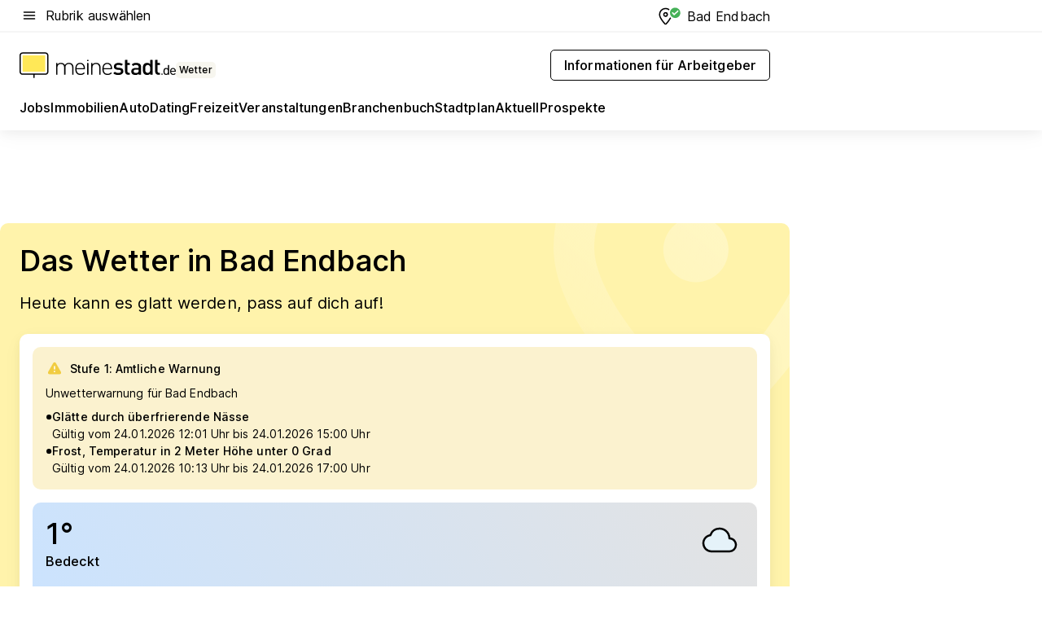

--- FILE ---
content_type: text/html; charset=utf-8
request_url: https://www.meinestadt.de/bad-endbach/wetter
body_size: 85956
content:
<!DOCTYPE html><html lang="de"><head><meta charset="UTF-8"><meta name="referrer" content="unsafe-url"><meta name="viewport" content="width=device-width, initial-scale=1.0"><meta http-equiv="X-UA-Compatible" content="ie=edge"><title>Das Wetter heute in Bad Endbach | Wetterbericht und Vorhersage</title><meta name="description" content="So sieht das aktuelle Wetter in Bad Endbach aus → Informiere dich jetzt über die Aussichten und die Wettervorhersage bei meinestadt.de ✔ "><meta name="robots" content="all"><link rel="canonical" href="https://www.meinestadt.de/bad-endbach/wetter"><meta property="og:site_name" content="meinestadt.de"><meta property="og:locale" content="de_DE"><meta property="og:type" content="website"><meta property="twitter:site" content="@meinestadt.de"><meta property="twitter:site:id" content="18801608"><meta property="twitter:card" content="summary_large_image"><meta property="fb:app_id" content="1142750435829968"><meta property="fb:pages" content="64154755476"><link rel="dns-prefetch" href="https://image-resize.meinestadt.de"><link rel="dns-prefetch" href="https://cluster-services.meinestadt.de"><link rel="preconnect" href="https://image-resize.meinestadt.de"><link rel="preconnect" href="https://cluster-services.meinestadt.de"><link href="https://cluster-services.meinestadt.de/fonts/v1/inter/fonts.css" rel="stylesheet"><link rel="preload" href="//securepubads.g.doubleclick.net/tag/js/gpt.js" as="script"><style>/*! normalize.css v8.0.1 | MIT License | github.com/necolas/normalize.css */html{line-height:1.15;-webkit-text-size-adjust:100%}body{margin:0}main{display:block}h1{font-size:2em;margin:.67em 0}hr{box-sizing:content-box;height:0;overflow:visible}pre{font-family:monospace,monospace;font-size:1em}a{background-color:transparent}abbr[title]{border-bottom:none;text-decoration:underline;-webkit-text-decoration:underline dotted;text-decoration:underline dotted}b,strong{font-weight:bolder}code,kbd,samp{font-family:monospace,monospace;font-size:1em}small{font-size:80%}sub,sup{font-size:75%;line-height:0;position:relative;vertical-align:baseline}sub{bottom:-.25em}sup{top:-.5em}img{border-style:none}button,input,optgroup,select,textarea{font-family:inherit;font-size:100%;line-height:1.15;margin:0}button,input{overflow:visible}button,select{text-transform:none}[type=button],[type=reset],[type=submit],button{-webkit-appearance:button}[type=button]::-moz-focus-inner,[type=reset]::-moz-focus-inner,[type=submit]::-moz-focus-inner,button::-moz-focus-inner{border-style:none;padding:0}[type=button]:-moz-focusring,[type=reset]:-moz-focusring,[type=submit]:-moz-focusring,button:-moz-focusring{outline:1px dotted ButtonText}fieldset{padding:.35em .75em .625em}legend{box-sizing:border-box;color:inherit;display:table;max-width:100%;padding:0;white-space:normal}progress{vertical-align:baseline}textarea{overflow:auto}[type=checkbox],[type=radio]{box-sizing:border-box;padding:0}[type=number]::-webkit-inner-spin-button,[type=number]::-webkit-outer-spin-button{height:auto}[type=search]{-webkit-appearance:textfield;outline-offset:-2px}[type=search]::-webkit-search-decoration{-webkit-appearance:none}::-webkit-file-upload-button{-webkit-appearance:button;font:inherit}:-webkit-autofill{-webkit-text-fill-color:fieldtext}details{display:block}summary{display:list-item}[hidden],template{display:none}blockquote,body,dd,dl,fieldset,figure,h1,h2,h3,h4,h5,h6,hr,legend,ol,p,pre,ul{margin:0;padding:0}li>ol,li>ul{margin-bottom:0}table{border-collapse:collapse;border-spacing:0}fieldset{border:0;min-width:0}button,input,select{-webkit-appearance:none;-moz-appearance:none;appearance:none;background-color:transparent;border:0;color:#000;font-family:Inter,sans-serif;font-size:14px;letter-spacing:.1px;line-height:22px;margin:0;outline:none!important;padding:0}@media screen and (min-width:375px){button,input,select{font-size:14px;letter-spacing:.1px;line-height:22px}}@media screen and (min-width:1280px){button,input,select{font-size:14px;letter-spacing:.1px;line-height:22px}}button:disabled,input:disabled,select:disabled{opacity:1;-webkit-text-fill-color:currentColor}button[type=submit],input[type=submit],select[type=submit]{font-weight:400}textarea{background-color:transparent;border:0;padding:0;resize:none}html{box-sizing:border-box;font-size:10px;min-height:100%;overflow-y:scroll}html *{box-sizing:inherit}html :after,html :before{box-sizing:inherit;display:block}body{color:#000;font-family:Inter,sans-serif;font-size:14px;letter-spacing:.1px;line-height:22px;position:relative}@media screen and (min-width:375px){body{font-size:14px;letter-spacing:.1px;line-height:22px}}@media screen and (min-width:1280px){body{font-size:14px;letter-spacing:.1px;line-height:22px}}button:disabled,input[type=button]:disabled,input[type=submit]:disabled{cursor:not-allowed}*{-webkit-tap-highlight-color:rgba(0,0,0,0);-moz-tap-highlight-color:transparent}:focus,:hover{outline:none}input:-webkit-autofill,input:-webkit-autofill:active,input:-webkit-autofill:focus,input:-webkit-autofill:hover{-webkit-transition:color 9999s ease-out,background-color 9999s ease-out;-webkit-transition-delay:9999s}a{color:#000;text-decoration:none;text-decoration-line:none}a:active,a:focus,a:hover,a:visited{color:#000;text-decoration:none}h1{font-size:22px;letter-spacing:.1px;line-height:30px}@media screen and (min-width:375px){h1{font-size:26px;letter-spacing:.1px;line-height:34px}}@media screen and (min-width:1280px){h1{font-size:36px;letter-spacing:.1px;line-height:44px}}h2{font-size:20px;letter-spacing:.1px;line-height:28px}@media screen and (min-width:375px){h2{font-size:22px;letter-spacing:.1px;line-height:30px}}@media screen and (min-width:1280px){h2{font-size:28px;letter-spacing:.1px;line-height:36px}}h3{font-size:18px;letter-spacing:.1px;line-height:26px}@media screen and (min-width:375px){h3{font-size:18px;letter-spacing:.1px;line-height:26px}}@media screen and (min-width:1280px){h3{font-size:20px;letter-spacing:.1px;line-height:28px}}h4{font-size:16px;letter-spacing:.1px;line-height:24px}@media screen and (min-width:375px){h4{font-size:16px;letter-spacing:.1px;line-height:24px}}@media screen and (min-width:1280px){h4{font-size:16px;letter-spacing:.1px;line-height:24px}}h5{font-size:14px;letter-spacing:.1px;line-height:22px}@media screen and (min-width:375px){h5{font-size:14px;letter-spacing:.1px;line-height:22px}}@media screen and (min-width:1280px){h5{font-size:14px;letter-spacing:.1px;line-height:22px}}h6{font-size:14px;letter-spacing:.1px;line-height:22px}@media screen and (min-width:375px){h6{font-size:14px;letter-spacing:.1px;line-height:22px}}@media screen and (min-width:1280px){h6{font-size:14px;letter-spacing:.1px;line-height:22px}}html{bottom:0;left:0;overflow-x:hidden;position:relative;right:0;top:0;-webkit-overflow-scrolling:touch}@supports (scrollbar-gutter:stable){html{scrollbar-gutter:stable}}@supports not (scrollbar-gutter:stable){html{overflow-y:scroll}}html.-noScroll{overflow:hidden}html.-noScroll::-webkit-scrollbar{display:none}@supports not (scrollbar-gutter:stable){@media screen and (min-width:768px){html.-noScroll,html.-noScroll .ms-cookie-banner{padding-right:15px}}}html.-noScroll body{height:100%;overflow:hidden;width:100%}form{margin:0}select{-webkit-appearance:none}::-ms-clear{display:none}button:focus{outline:0!important}</style><style>.ms-defaultView{display:grid;grid-template-areas:"smartBanner smartBanner smartBanner" "header header header" "m0 m0 m0" "stage stage stage" ". main ." "footer footer footer";grid-template-rows:auto auto auto auto 1fr auto;min-height:100%;width:100%}@media screen and (min-width:768px){.ms-defaultView{grid-template-areas:"header header header" "header header header" ". p0 ." "stage stage skyRight" "skyLeft main skyRight" "footer footer footer";grid-template-rows:auto auto auto auto 1fr auto}}@media screen and (min-width:1280px){.ms-defaultView{grid-template-areas:"header header header" "header header header" ". p0 ." "stage stage stage" "skyLeft main skyRight" "footer footer footer";grid-template-rows:auto auto auto auto 1fr auto}}.ms-defaultView{grid-template-columns:0 minmax(0,768px) 0}@media screen and (min-width:768px){.ms-defaultView{grid-template-columns:0 768px 1fr}}@media screen and (min-width:1280px){.ms-defaultView{grid-template-columns:1fr 970px minmax(310px,1fr)}}@media screen and (min-width:1440px){.ms-defaultView{grid-template-columns:minmax(160px,1fr) 970px minmax(310px,1fr)}}@media screen and (min-width:1600px){.ms-defaultView{grid-template-columns:minmax(160px,1fr) 1140px minmax(310px,1fr)}}.ms-defaultView__smartBanner{grid-area:smartBanner}.ms-defaultView__header{grid-area:header;margin-bottom:24px}@media screen and (min-width:768px){.ms-defaultView__m0,.ms-defaultView__m9{display:none}}.ms-defaultView__m0{grid-area:m0;padding-bottom:5px;padding-top:5px}.ms-defaultView__p2,.ms-defaultView__p5{display:none;padding-bottom:10px}@media screen and (min-width:768px){.ms-defaultView__p2,.ms-defaultView__p5{display:block}}.ms-defaultView__p2{grid-area:skyRight}.ms-defaultView__p5{grid-area:skyLeft;justify-self:end;padding-right:10px}@media screen and (max-width:1440px){.ms-defaultView__p5{display:none}}.ms-defaultView__p0{display:none;grid-area:p0;justify-content:center}@media screen and (min-width:768px){.ms-defaultView__p0{display:flex}}.ms-defaultView__main{grid-area:main}.ms-defaultView__stage{grid-area:stage;z-index:5}.ms-defaultView__footer{grid-area:footer}.ms-defaultView__linkunits{margin-bottom:30px}.ms-defaultView.-hasStage .ms-defaultView__p2{padding-top:10px}.ms-defaultView.-hasStage .ms-defaultView__header{margin-bottom:0}@media screen and (min-width:1280px){.ms-defaultView.-hasStage .ms-defaultView__header{margin-bottom:24px}.ms-defaultView.-stageWithAds{grid-template-areas:"header header header" "header header header" ". p0 ." "skyLeft stage skyRight" "skyLeft main skyRight" "footer footer footer"}}.ms-header[data-v-3396afb3]{box-shadow:0 4px 12px 0 rgba(0,0,0,.04),0 7px 25px 0 rgba(0,0,0,.04);display:flex;flex-direction:column;position:relative;width:100%}@media screen and (min-width:1280px){.ms-header[data-v-3396afb3]{padding-bottom:8px}.ms-header[data-v-3396afb3]:before{background-color:#f5f5f5;content:"";display:block;height:2px;left:0;position:absolute;top:38px;width:100%;z-index:-1}}.ms-header__lowerSection[data-v-3396afb3],.ms-header__middleSection[data-v-3396afb3],.ms-header__upperSection[data-v-3396afb3]{display:grid;grid-template-areas:". content .";grid-template-columns:0 minmax(0,768px) 0}@media screen and (min-width:768px){.ms-header__lowerSection[data-v-3396afb3],.ms-header__middleSection[data-v-3396afb3],.ms-header__upperSection[data-v-3396afb3]{grid-template-columns:0 768px 1fr}}@media screen and (min-width:1280px){.ms-header__lowerSection[data-v-3396afb3],.ms-header__middleSection[data-v-3396afb3],.ms-header__upperSection[data-v-3396afb3]{grid-template-columns:1fr 970px minmax(310px,1fr)}}@media screen and (min-width:1440px){.ms-header__lowerSection[data-v-3396afb3],.ms-header__middleSection[data-v-3396afb3],.ms-header__upperSection[data-v-3396afb3]{grid-template-columns:minmax(160px,1fr) 970px minmax(310px,1fr)}}@media screen and (min-width:1600px){.ms-header__lowerSection[data-v-3396afb3],.ms-header__middleSection[data-v-3396afb3],.ms-header__upperSection[data-v-3396afb3]{grid-template-columns:minmax(160px,1fr) 1140px minmax(310px,1fr)}}@media screen and (min-width:1280px){.ms-header__middleSection[data-v-3396afb3]{background-color:#f7f6ef}}.ms-header__lowerSectionContent[data-v-3396afb3],.ms-header__middleSectionContent[data-v-3396afb3],.ms-header__upperSectionContent[data-v-3396afb3]{display:grid;grid-area:content}@media screen and (min-width:1280px){.ms-header__lowerSectionContent[data-v-3396afb3],.ms-header__middleSectionContent[data-v-3396afb3],.ms-header__upperSectionContent[data-v-3396afb3]{padding-left:24px;padding-right:24px}}.ms-header__upperSectionContent[data-v-3396afb3]{grid-template-areas:"burgerMenuBtn logo .";grid-template-columns:1fr 1fr 1fr}@media screen and (min-width:1280px){.ms-header__upperSectionContent[data-v-3396afb3]{font-size:16px;grid-template-areas:"burgerMenuBtn .";grid-template-columns:1fr auto;height:40px;letter-spacing:.1px;line-height:24px}}@media screen and (min-width:1280px) and (min-width:375px){.ms-header__upperSectionContent[data-v-3396afb3]{font-size:16px;letter-spacing:.1px;line-height:24px}}@media screen and (min-width:1280px) and (min-width:1280px){.ms-header__upperSectionContent[data-v-3396afb3]{font-size:16px;letter-spacing:.1px;line-height:24px}}.ms-header__middleSectionContent[data-v-3396afb3]{grid-template-areas:"relocation";grid-template-columns:1fr}@media screen and (min-width:1280px){.ms-header__lowerSectionContent[data-v-3396afb3]{grid-template-areas:"logo          linkArea" "nav           nav";grid-template-columns:auto 1fr}}.ms-header__metaActions[data-v-3396afb3]{align-items:center;display:flex;gap:24px;justify-content:center;justify-self:end}@media screen and (min-width:768px){.ms-header__metaActions[data-v-3396afb3]{justify-content:flex-end}}.ms-header__burgerMenu[data-v-3396afb3]{grid-area:burgerMenuBtn}.ms-header__linkArea[data-v-3396afb3]{grid-area:linkArea}.ms-header__logo[data-v-3396afb3]{grid-area:logo}.ms-header__navBar[data-v-3396afb3]{grid-area:nav}.ms-header__relocation[data-v-3396afb3]{background-color:#f7f6ef;border-radius:10px;grid-area:relocation;margin-bottom:16px;margin-left:16px;margin-right:16px}@media screen and (min-width:1280px){.ms-header__relocation[data-v-3396afb3]{border-radius:none;margin:0}}.ms-header__bookmark[data-v-3396afb3],.ms-header__login[data-v-3396afb3]{align-self:center;justify-self:end}.ms-header__relocationToggle[data-v-3396afb3]{align-self:center;justify-self:center}@media screen and (min-width:1280px){.ms-header__relocationToggle[data-v-3396afb3]{justify-self:end}}.ms-header.-noBorderTop[data-v-3396afb3]:before{content:none}.ms-header.-noBorderBottom[data-v-3396afb3]{border-bottom:0;margin-bottom:0}.ms-smartBanner[data-v-41f22f7c]{align-items:center;background-color:#333;color:#fff;display:flex;min-height:80px;padding:10px;position:relative}.ms-smartBanner__closeBtn[data-v-41f22f7c]{align-self:center;cursor:pointer;display:block;height:14px;width:14px}.ms-smartBanner__closeBtn[data-v-41f22f7c],.ms-smartBanner__cta[data-v-41f22f7c],.ms-smartBanner__logo[data-v-41f22f7c]{cursor:pointer}.ms-smartBanner__logo[data-v-41f22f7c]{border-radius:13px;display:block;height:50px;margin-left:5px;width:50px}@media screen and (min-width:375px){.ms-smartBanner__logo[data-v-41f22f7c]{height:60px;margin-left:10px;width:60px}}.ms-smartBanner__description[data-v-41f22f7c],.ms-smartBanner__name[data-v-41f22f7c],.ms-smartBanner__rating[data-v-41f22f7c]{font-size:12px;letter-spacing:.1px;line-height:20px}@media screen and (min-width:375px){.ms-smartBanner__description[data-v-41f22f7c],.ms-smartBanner__name[data-v-41f22f7c],.ms-smartBanner__rating[data-v-41f22f7c]{font-size:12px;letter-spacing:.1px;line-height:20px}}@media screen and (min-width:1280px){.ms-smartBanner__description[data-v-41f22f7c],.ms-smartBanner__name[data-v-41f22f7c],.ms-smartBanner__rating[data-v-41f22f7c]{font-size:12px;letter-spacing:.1px;line-height:20px}}.ms-smartBanner__name[data-v-41f22f7c]{font-weight:525}.ms-smartBanner__rating[data-v-41f22f7c]{margin-top:auto}.ms-smartBanner__cta[data-v-41f22f7c]{border:1px solid #fff;border-radius:3px;bottom:10px;box-sizing:border-box;font-size:14px;letter-spacing:.1px;line-height:22px;padding:5px 10px;position:absolute;right:10px;-webkit-user-select:none;-moz-user-select:none;user-select:none}@media screen and (min-width:375px){.ms-smartBanner__cta[data-v-41f22f7c]{font-size:14px;letter-spacing:.1px;line-height:22px}}@media screen and (min-width:1280px){.ms-smartBanner__cta[data-v-41f22f7c]{font-size:14px;letter-spacing:.1px;line-height:22px}}@media screen and (min-width:375px){.ms-smartBanner__cta[data-v-41f22f7c]{padding:5px 15px}}.ms-smartBanner__cta[data-v-41f22f7c],.ms-smartBanner__cta[data-v-41f22f7c]:visited{color:#fff}.ms-smartBanner__cta[data-v-41f22f7c]:active,.ms-smartBanner__cta[data-v-41f22f7c]:hover{background-color:#fff;border-color:#333;color:#333}.ms-smartBanner__textWrapper[data-v-41f22f7c]{display:flex;flex-direction:column;height:100%;margin-left:5px}@media screen and (min-width:375px){.ms-smartBanner__textWrapper[data-v-41f22f7c]{margin-left:10px}}.ms-smartBanner__star[data-v-41f22f7c]{display:inline;fill:#fc0;height:1em;width:1em}.ms-smartBanner__star+.ms-smartBanner__star[data-v-41f22f7c]{margin-left:1px}.ms-smartBanner__star.-empty[data-v-41f22f7c]{color:#fff}.ms-adPlace[data-v-7a86a1e5]{display:flex;justify-content:center;position:relative}.ms-adPlace__placement[data-v-7a86a1e5]{max-width:100%}.ms-adPlace.-p0[data-v-7a86a1e5]{padding-bottom:5px}.ms-adPlace.-p2[data-v-7a86a1e5]{justify-content:flex-start;padding-left:10px}.ms-adPlace.-p3[data-v-7a86a1e5],.ms-adPlace.-p4[data-v-7a86a1e5]{display:none;margin-bottom:20px;text-align:center;width:300px}@media screen and (min-width:768px){.ms-adPlace.-p3[data-v-7a86a1e5],.ms-adPlace.-p4[data-v-7a86a1e5]{display:block}}.ms-adPlace.-m0[data-v-7a86a1e5]{width:100%}.ms-adPlace.-m9[data-v-7a86a1e5]{position:fixed;top:0;z-index:7000000}.ms-adPlace.-m0sticky[data-v-7a86a1e5]{left:0;position:fixed;top:0;z-index:4000000}.ms-adPlace.-p2[data-v-7a86a1e5],.ms-adPlace.-sticky[data-v-7a86a1e5]{position:sticky;top:10px}.ms-adPlace.-c1[data-v-7a86a1e5],.ms-adPlace.-c2[data-v-7a86a1e5],.ms-adPlace.-c3[data-v-7a86a1e5]{align-items:center;display:flex;height:auto;justify-content:center;margin-left:-20px;margin-right:-20px;text-align:center}.ms-adPlace.-m1[data-v-7a86a1e5]:not(.-disturber),.ms-adPlace.-m2[data-v-7a86a1e5]:not(.-disturber),.ms-adPlace.-m3[data-v-7a86a1e5]:not(.-disturber),.ms-adPlace.-m4[data-v-7a86a1e5]:not(.-disturber),.ms-adPlace.-m5[data-v-7a86a1e5]:not(.-disturber),.ms-adPlace.-m6[data-v-7a86a1e5]:not(.-disturber),.ms-adPlace.-m7[data-v-7a86a1e5]:not(.-disturber),.ms-adPlace.-mx[data-v-7a86a1e5]:not(.-disturber),.ms-adPlace.-n0[data-v-7a86a1e5]:not(.-disturber),.ms-adPlace.-n1[data-v-7a86a1e5]:not(.-disturber),.ms-adPlace.-n2[data-v-7a86a1e5]:not(.-disturber),.ms-adPlace.-n3[data-v-7a86a1e5]:not(.-disturber),.ms-adPlace.-n4[data-v-7a86a1e5]:not(.-disturber),.ms-adPlace.-n5[data-v-7a86a1e5]:not(.-disturber){margin-bottom:20px}@media screen and (min-width:768px){.ms-adPlace.-mobile[data-v-7a86a1e5]{display:none}}.ms-adPlace.-desktop[data-v-7a86a1e5]{display:none}@media screen and (min-width:768px){.ms-adPlace.-desktop[data-v-7a86a1e5]{display:flex}}@charset "UTF-8";.dot[data-v-342a9404]:before{color:#ff5151;content:"●";font-size:18px;position:absolute;right:0;top:-6px}.ms-headerLogo__extraText--truncated[data-v-d9ea6298]{overflow:hidden;text-overflow:ellipsis;white-space:nowrap}.ms-headerLogo[data-v-d9ea6298]{display:flex;height:100%;justify-content:center;width:100%}@media screen and (min-width:1280px){.ms-headerLogo[data-v-d9ea6298]{height:auto;justify-content:flex-start;width:auto}}.ms-headerLogo__slogan[data-v-d9ea6298]{align-items:center;display:flex;flex-direction:column;padding-bottom:16px;padding-top:8px;position:relative}@media screen and (min-width:1280px){.ms-headerLogo__slogan[data-v-d9ea6298]{align-items:center;flex-direction:row;gap:8px;height:32px;justify-content:flex-start;margin:24px 0;padding-bottom:0;padding-top:0;position:relative}}.ms-headerLogo__svg[data-v-d9ea6298]{height:29px;max-width:174px;min-width:174px;width:174px}@media screen and (min-width:1280px){.ms-headerLogo__svg[data-v-d9ea6298]{height:100%;max-width:192px;width:192px}}.ms-headerLogo__channelLabel[data-v-d9ea6298]{align-self:flex-end;background-color:#f7f6ef;border-radius:5px;font-size:12px;font-weight:525;letter-spacing:.1px;line-height:20px;padding:1px 2px;-webkit-user-select:none;-moz-user-select:none;user-select:none}@media screen and (min-width:375px){.ms-headerLogo__channelLabel[data-v-d9ea6298]{font-size:12px;letter-spacing:.1px;line-height:20px}}@media screen and (min-width:1280px){.ms-headerLogo__channelLabel[data-v-d9ea6298]{align-self:center;font-size:12px;letter-spacing:.1px;line-height:20px;margin-top:auto;padding:0 4px;position:relative;right:auto;top:auto}}.ms-headerLogo__extraText[data-v-d9ea6298]{font-size:12px;letter-spacing:.1px;line-height:20px;margin-left:47px;margin-top:5px}@media screen and (min-width:375px){.ms-headerLogo__extraText[data-v-d9ea6298]{font-size:12px;letter-spacing:.1px;line-height:20px}}@media screen and (min-width:1280px){.ms-headerLogo__extraText[data-v-d9ea6298]{font-size:12px;letter-spacing:.1px;line-height:20px}}.ms-headerLogo__extraText--truncated[data-v-d9ea6298]{width:170px}.ms-headerLogo.-noLabel .ms-headerLogo__slogan[data-v-d9ea6298]{height:76px;justify-content:center;padding-bottom:0;padding-top:0}.ms-navBar[data-v-d1b54ae8],.ms-navBar__items[data-v-d1b54ae8]{max-width:100%;width:100%}.ms-navBar__items[data-v-d1b54ae8]{display:flex;flex-direction:row;gap:16px}@media screen and (min-width:1280px){.ms-navBar__items[data-v-d1b54ae8]{gap:32px}}.ms-navBar__item[data-v-d1b54ae8]{list-style:none;position:relative}.ms-navBar__item.-hidden[data-v-d1b54ae8]{opacity:0;pointer-events:none}.ms-navBar__itemLink[data-v-d1b54ae8]{color:#000;cursor:pointer;display:block;font-size:16px;font-weight:525;letter-spacing:.1px;line-height:24px;padding-bottom:8px}@media screen and (min-width:375px){.ms-navBar__itemLink[data-v-d1b54ae8]{font-size:16px;letter-spacing:.1px;line-height:24px}}@media screen and (min-width:1280px){.ms-navBar__itemLink[data-v-d1b54ae8]{font-size:16px;letter-spacing:.1px;line-height:24px}}.ms-navBar__itemLink[data-v-d1b54ae8]:after{border-radius:4px;bottom:0;content:"";height:4px;left:0;position:absolute;transform:scaleX(0);transform-origin:center;transition-duration:.3s;transition-property:background-color,transform;transition-timing-function:cubic-bezier(.4,0,.2,1);width:100%}.ms-navBar__itemLink.-active[data-v-d1b54ae8]:after,.ms-navBar__itemLink[data-v-d1b54ae8]:hover:after{background-color:#ffe857;transform:scaleX(1)}.ms-navBar__itemLink[data-v-d1b54ae8]:active:after{background-color:#fc0;transform:scaleX(1.1)}.ms-navBar__itemLink.-currentChannel[data-v-d1b54ae8]{pointer-events:none}.ms-navBar__itemLink.-currentChannel[data-v-d1b54ae8]:after{background-image:linear-gradient(#ffe857,#ffe857);background-size:100% 4px;border-radius:2px}.ms-navBar__itemLink.-hideHighlighting[data-v-d1b54ae8]:after{background-image:linear-gradient(180deg,#f5f5f5,#f5f5f5);background-size:0 4px}.ms-navBar__itemLink.-noPaddingRight[data-v-d1b54ae8]:hover:after{width:100%}.ms-navBar__itemLink.-noPaddingRight[data-v-d1b54ae8]:active:after{left:-4px;width:calc(100% + 8px)}.ms-navBar__itemLink.-noPaddingRight .ms-navBar__itemLinkText[data-v-d1b54ae8]{padding-right:5px;white-space:nowrap}.ms-navBar__itemLinkText[data-v-d1b54ae8]{white-space:nowrap}.ms-offcanvasNav[data-v-47fe3c3d]{position:relative;z-index:6000020}.ms-offcanvasNav[data-v-47fe3c3d]:before{background-color:#333;bottom:0;content:"";height:100vh;left:0;opacity:0;pointer-events:none;position:fixed;top:0;transition-duration:.3s;transition-property:opacity,-webkit-backdrop-filter;transition-property:backdrop-filter,opacity;transition-property:backdrop-filter,opacity,-webkit-backdrop-filter;transition-timing-function:cubic-bezier(.4,0,.2,1);width:100vw;will-change:backdrop-filter}@supports ((-webkit-backdrop-filter:blur()) or (backdrop-filter:blur())){.ms-offcanvasNav[data-v-47fe3c3d]:before{-webkit-backdrop-filter:blur(0);backdrop-filter:blur(0)}}.ms-offcanvasNav[data-v-47fe3c3d]:before{z-index:-1}.ms-offcanvasNav.-open .ms-offcanvasNav__drawer[data-v-47fe3c3d]{transform:translateX(0)}.ms-offcanvasNav.-open[data-v-47fe3c3d]:before{cursor:pointer;opacity:.75;pointer-events:all}@supports ((-webkit-backdrop-filter:blur()) or (backdrop-filter:blur())){.ms-offcanvasNav.-open[data-v-47fe3c3d]:before{-webkit-backdrop-filter:blur(1px);backdrop-filter:blur(1px)}}.ms-offcanvasNav__drawer[data-v-47fe3c3d]{background-color:#fff;bottom:0;display:flex;flex-direction:column;left:0;position:fixed;right:0;top:0;transform:translateX(-100%);transition:transform .3s cubic-bezier(.4,0,.2,1);width:100vw;z-index:0}@media screen and (min-width:768px){.ms-offcanvasNav__drawer[data-v-47fe3c3d]{width:320px}}.ms-offcanvasNav__layerWrapper[data-v-47fe3c3d]{display:flex;flex-grow:1;min-width:100%;overflow:hidden;position:relative;z-index:5}.ms-offcanvasNav__level0[data-v-47fe3c3d],.ms-offcanvasNav__level1[data-v-47fe3c3d]{bottom:0;display:flex;flex-direction:column;left:0;overflow:hidden;position:absolute;right:0;top:0;transition:transform .3s cubic-bezier(.4,0,.2,1)}.ms-offcanvasNav__level0[data-v-47fe3c3d]{transform:translateX(0)}.ms-offcanvasNav__level0.-open[data-v-47fe3c3d]{transform:translateX(-100%)}.ms-offcanvasNav__level1[data-v-47fe3c3d]{transform:translateX(100%)}.ms-offcanvasNav__level1.-open[data-v-47fe3c3d]{transform:translateX(0)}.ms-offcanvasNav__nav[data-v-47fe3c3d]{align-items:center;background-color:#fff;display:flex;justify-content:space-between;padding-left:32px;padding-right:32px;padding-top:32px;width:100%}.ms-offcanvasNav__icon[data-v-47fe3c3d]{height:24px;width:24px}.ms-offcanvasNav__backBtn[data-v-47fe3c3d],.ms-offcanvasNav__closeBtn[data-v-47fe3c3d]{align-items:center;cursor:pointer;display:flex;height:100%}.ms-offcanvasNav__backBtn+.ms-offcanvasNav__backBtn[data-v-47fe3c3d],.ms-offcanvasNav__backBtn+.ms-offcanvasNav__closeBtn[data-v-47fe3c3d],.ms-offcanvasNav__closeBtn+.ms-offcanvasNav__backBtn[data-v-47fe3c3d],.ms-offcanvasNav__closeBtn+.ms-offcanvasNav__closeBtn[data-v-47fe3c3d]{margin-left:auto}.ms-offcanvasNav__backBtn.-noPointer[data-v-47fe3c3d],.ms-offcanvasNav__closeBtn.-noPointer[data-v-47fe3c3d]{cursor:auto}.ms-offcanvasNav__headline[data-v-47fe3c3d],.ms-offcanvasNav__link[data-v-47fe3c3d]{flex-shrink:0}.ms-offcanvasNav__headline[data-v-47fe3c3d]{align-items:center;display:flex;flex-direction:column;font-size:18px;font-weight:525;letter-spacing:.1px;line-height:26px;padding-bottom:48px;padding-top:24px;text-align:center}@media screen and (min-width:375px){.ms-offcanvasNav__headline[data-v-47fe3c3d]{font-size:18px;letter-spacing:.1px;line-height:26px}}@media screen and (min-width:1280px){.ms-offcanvasNav__headline[data-v-47fe3c3d]{font-size:20px;letter-spacing:.1px;line-height:28px}}.ms-offcanvasNav__link[data-v-47fe3c3d]{align-items:center;cursor:pointer;display:flex;font-size:16px;font-weight:525;height:50px;justify-content:space-between;letter-spacing:.1px;line-height:24px;padding-left:32px;padding-right:32px;position:relative;width:100%}@media screen and (min-width:375px){.ms-offcanvasNav__link[data-v-47fe3c3d]{font-size:16px;letter-spacing:.1px;line-height:24px}}@media screen and (min-width:1280px){.ms-offcanvasNav__link[data-v-47fe3c3d]{font-size:16px;letter-spacing:.1px;line-height:24px}}.ms-offcanvasNav__link[data-v-47fe3c3d]:after{border-radius:2px;bottom:0;content:"";left:0;position:absolute;top:0;width:5px}.ms-offcanvasNav__link[data-v-47fe3c3d]:hover:after{background-color:#f1ede0}.ms-offcanvasNav__link.-active[data-v-47fe3c3d]{font-weight:525}.ms-offcanvasNav__link.-active[data-v-47fe3c3d]:after{background-color:#ffda00}.ms-offcanvasNav__body[data-v-47fe3c3d]{flex-shrink:1;overflow-y:auto;-webkit-overflow-scrolling:touch}.ms-offcanvasNav__btnArea[data-v-47fe3c3d]{box-shadow:0 4px 12px 0 rgba(0,0,0,.04),0 7px 25px 0 rgba(0,0,0,.04);display:flex;flex-direction:column;flex-shrink:0;gap:8px;justify-self:flex-end;margin-top:auto;padding:32px}.ms-offcanvasNav__cta[data-v-47fe3c3d]{align-items:center;background-color:#ffda00;display:flex;flex-grow:1;justify-content:center;min-height:50px;min-width:50%;padding-left:5px;padding-right:5px;text-align:center}.ms-offcanvasNav__cta.-secondary[data-v-47fe3c3d]{background:#fff}.ms-offcanvasNav__channelIcon[data-v-47fe3c3d]{background-color:#fbfaf7;border-radius:50%;margin-bottom:8px}.cs-bookmark-icon[data-v-3aada5eb]{display:block;position:relative}.cs-bookmark-icon[data-v-3aada5eb]:after{background-color:#f14165;border:2px solid #fff;border-radius:50%;content:"";height:10px;opacity:0;position:absolute;right:1px;top:1px;transition:opacity .2s cubic-bezier(.4,0,.2,1);width:10px}.cs-bookmark-icon__icon[data-v-3aada5eb]{height:24px;width:24px}.cs-bookmark-icon.-hasDot[data-v-3aada5eb]:after{opacity:1}.ms-textLink.-truncated .ms-textLink__textWrapper[data-v-38ea909b],.ms-textLink__suffix[data-v-38ea909b]{overflow:hidden;text-overflow:ellipsis;white-space:nowrap}.ms-textLink[data-v-38ea909b]{align-items:flex-start;cursor:pointer;display:flex}.ms-textLink .ms-textLink__text[data-v-38ea909b]{background-image:linear-gradient(#fc0,#fc0);background-position:50% 100%;background-repeat:no-repeat;background-size:0 2px;transition:background-size .3s ease-in}.ms-textLink:focus .ms-textLink__text[data-v-38ea909b],.ms-textLink:hover .ms-textLink__text[data-v-38ea909b]{background-size:100% 2px}.ms-textLink:active .ms-textLink__text[data-v-38ea909b]{background-image:linear-gradient(#fc0,#fc0);background-size:100% 2px}.ms-textLink__svg[data-v-38ea909b]{color:#fc0;display:inline-block;height:22px;margin-right:5px;min-width:12px;width:12px}@media screen and (min-width:768px){.ms-textLink__svg[data-v-38ea909b]{height:22px}}.ms-textLink.-copylink[data-v-38ea909b]{color:inherit;display:inline-block;font-size:inherit;font-weight:inherit}.ms-textLink.-copylink .ms-textLink__text[data-v-38ea909b]{background-image:linear-gradient(#fc0,#fc0);background-position:50% 100%;background-repeat:no-repeat;background-size:80% 2px;transition:background-size .3s ease-in}.ms-textLink.-copylink:focus .ms-textLink__text[data-v-38ea909b],.ms-textLink.-copylink:hover .ms-textLink__text[data-v-38ea909b]{background-size:100% 2px}.ms-textLink.-copylink:active .ms-textLink__text[data-v-38ea909b]{background-image:linear-gradient(#333,#333);background-size:100% 2px}.ms-textLink.-hyphens[data-v-38ea909b]{-webkit-hyphens:auto;hyphens:auto;word-break:normal}.ms-textLink.-anchorLink[data-v-38ea909b]{display:inline}.ms-textLink.-clickArea[data-v-38ea909b]:after{bottom:0;content:"";left:0;position:absolute;right:0;top:0}.ms-textLink__suffix[data-v-38ea909b]{color:#999;margin-left:5px}.ms-button[data-v-0cd7eb0c]{background-color:#ffda00;border:1px solid #ffda00;border-radius:3px;cursor:pointer;display:inline-block;height:50px;max-height:50px;min-height:50px;padding-left:30px;padding-right:30px;position:relative;transition-duration:.3s;transition-property:color,background-color,border-color;transition-timing-function:cubic-bezier(.4,0,.2,1);-webkit-user-select:none;-moz-user-select:none;user-select:none}.ms-button[data-v-0cd7eb0c]:active,.ms-button[data-v-0cd7eb0c]:focus,.ms-button[data-v-0cd7eb0c]:hover{background-color:#feba2e;border-color:#feba2e}.ms-button[data-v-0cd7eb0c]:disabled{background-color:#fced96;border-color:#fced96;color:#999;cursor:not-allowed}.ms-button[data-v-0cd7eb0c]:active:not(:disabled){transform:translateY(2px)}.ms-button__flexWrapper[data-v-0cd7eb0c]{align-items:center;display:flex;height:100%;justify-content:center}.ms-button__icon[data-v-0cd7eb0c]{height:25px;margin-right:10px;width:25px}.ms-button__loader[data-v-0cd7eb0c]{display:none;left:50%;position:absolute;top:50%;transform:translate(-50%,-50%)}.ms-button.-secondary[data-v-0cd7eb0c]{background-color:#f5f5f5;border-color:#ccc}.ms-button.-secondary[data-v-0cd7eb0c]:active,.ms-button.-secondary[data-v-0cd7eb0c]:focus,.ms-button.-secondary[data-v-0cd7eb0c]:hover{background-color:#ccc}.ms-button.-secondary[data-v-0cd7eb0c]:disabled{background-color:#f5f5f5}.ms-button.-inverted[data-v-0cd7eb0c]{background-color:transparent;border-color:#fff;color:#fff}.ms-button.-inverted[data-v-0cd7eb0c]:active,.ms-button.-inverted[data-v-0cd7eb0c]:focus,.ms-button.-inverted[data-v-0cd7eb0c]:hover{background-color:#fff;color:#333}.ms-button.-inverted[data-v-0cd7eb0c]:disabled{background-color:#f5f5f5}.ms-button.-small[data-v-0cd7eb0c]{height:30px;max-height:30px;min-height:30px}.ms-button.-noTextWrap[data-v-0cd7eb0c]{white-space:nowrap}.ms-button.-square[data-v-0cd7eb0c]{padding:0;width:50px}.ms-button.-loading .ms-button__flexWrapper[data-v-0cd7eb0c]{visibility:hidden}.ms-button.-loading .ms-button__loader[data-v-0cd7eb0c]{display:block}.cs-autocomplete-dropdown__wrapper[data-v-f6b38de5]{align-items:flex-end;border-radius:5px;border-style:solid;border-width:1px;display:flex;height:52px;padding:5px 12px;position:relative;--tw-border-opacity:1;border-color:rgb(204 204 204/var(--tw-border-opacity));transition-duration:.2s;transition-property:all;transition-timing-function:cubic-bezier(.4,0,.2,1)}.cs-autocomplete-dropdown__wrapper[data-v-f6b38de5]:hover{box-shadow:0 0 0 4px #f1ede0}.cs-autocomplete-dropdown__input[data-v-f6b38de5]{flex-grow:1;overflow:hidden;text-overflow:ellipsis;white-space:nowrap;width:100%}.cs-autocomplete-dropdown__label[data-v-f6b38de5]{left:12px;max-width:calc(100% - 24px);overflow:hidden;position:absolute;text-overflow:ellipsis;top:5px;transform:translateY(9px);white-space:nowrap;--tw-text-opacity:1;color:rgb(102 102 102/var(--tw-text-opacity));transition-duration:.2s;transition-property:all;transition-timing-function:cubic-bezier(.4,0,.2,1)}@media screen and (min-width:768px){.cs-autocomplete-dropdown__label[data-v-f6b38de5]{transform:translateY(9px)}}.cs-autocomplete-dropdown.-filled .cs-autocomplete-dropdown__label[data-v-f6b38de5],.cs-autocomplete-dropdown.-focus .cs-autocomplete-dropdown__label[data-v-f6b38de5]{font-size:12px;letter-spacing:.1px;line-height:20px;transform:translateY(0)}@media screen and (min-width:375px){.cs-autocomplete-dropdown.-filled .cs-autocomplete-dropdown__label[data-v-f6b38de5],.cs-autocomplete-dropdown.-focus .cs-autocomplete-dropdown__label[data-v-f6b38de5]{font-size:12px;letter-spacing:.1px;line-height:20px}}@media screen and (min-width:1280px){.cs-autocomplete-dropdown.-filled .cs-autocomplete-dropdown__label[data-v-f6b38de5],.cs-autocomplete-dropdown.-focus .cs-autocomplete-dropdown__label[data-v-f6b38de5]{font-size:12px;letter-spacing:.1px;line-height:20px}}.cs-autocomplete-dropdown.-focus .cs-autocomplete-dropdown__wrapper[data-v-f6b38de5]{box-shadow:0 0 0 4px #fff3ab;--tw-border-opacity:1;border-color:rgb(255 211 29/var(--tw-border-opacity))}.cs-autocomplete-dropdown.-error .cs-autocomplete-dropdown__input[data-v-f6b38de5]{width:calc(100% - 52px)}.cs-autocomplete-dropdown.-error .cs-autocomplete-dropdown__wrapper[data-v-f6b38de5]{box-shadow:0 0 0 4px #fccfd8;--tw-border-opacity:1;border-color:rgb(241 65 101/var(--tw-border-opacity))}.cs-autocomplete-dropdown.-error .cs-autocomplete-dropdown__label[data-v-f6b38de5],.cs-autocomplete-dropdown.-error .cs-autocomplete-dropdown__wrapper[data-v-f6b38de5]{--tw-text-opacity:1;color:rgb(241 65 101/var(--tw-text-opacity))}.cs-autocomplete-dropdown.-inactive[data-v-f6b38de5]{cursor:not-allowed}.cs-autocomplete-dropdown.-inactive .cs-autocomplete-dropdown__input[data-v-f6b38de5]{cursor:not-allowed;width:calc(100% - 52px)}.cs-autocomplete-dropdown.-inactive .cs-autocomplete-dropdown__wrapper[data-v-f6b38de5]{box-shadow:none;--tw-border-opacity:1;border-color:rgb(229 229 229/var(--tw-border-opacity))}.cs-autocomplete-dropdown.-inactive .cs-autocomplete-dropdown__label[data-v-f6b38de5],.cs-autocomplete-dropdown.-inactive .cs-autocomplete-dropdown__wrapper[data-v-f6b38de5]{--tw-text-opacity:1;color:rgb(204 204 204/var(--tw-text-opacity))}.mt-12[data-v-f6b38de5]{margin-top:12px}.ms-stars-rating__star[data-v-2cac27f2]{height:1em;width:1em}.ms-stars-rating__star+.ms-stars-rating__star[data-v-2cac27f2]{margin-left:1px}.bg-sunny-day[data-v-af5963e8]{background-image:linear-gradient(61deg,#cae3ff,#fff3be)}.bg-sunny-night[data-v-af5963e8]{background-image:linear-gradient(61deg,#24455c,#6c6c8e)}.bg-rain-day[data-v-af5963e8]{background-image:linear-gradient(61deg,#cae3ff,#afc3ff)}.bg-rain-night[data-v-af5963e8]{background-image:linear-gradient(61deg,#6c6c8e,#afc3ff)}.bg-snow-day[data-v-af5963e8]{background-image:linear-gradient(61deg,#cae3ff,#f4f5f7)}.bg-snow-night[data-v-af5963e8]{background-image:linear-gradient(61deg,#6c6c8e,#f4f5f7)}.bg-cloudy-day[data-v-af5963e8]{background-image:linear-gradient(61deg,#cae3ff,#e3e3e3)}.bg-cloudy-night[data-v-af5963e8]{background-image:linear-gradient(61deg,#6c6c8e,#e3e3e3)}.ui-random-height[data-v-af5963e8]{height:198px}.ui-random-shadow[data-v-af5963e8]{box-shadow:0 7px 25px 0 rgba(0,0,0,.04),0 4px 12px 0 rgba(0,0,0,.04)}.ui-fade[data-v-af5963e8]{position:relative}.ui-fade[data-v-af5963e8]:after,.ui-fade[data-v-af5963e8]:before{content:"";height:100%;position:absolute;top:0;width:40px;z-index:1}.ui-fade[data-v-af5963e8]:before{background-image:linear-gradient(270deg,hsla(0,0%,100%,0) 0,#fff);left:0}.ui-fade[data-v-af5963e8]:after{background-image:linear-gradient(90deg,hsla(0,0%,100%,0) 0,#fff);right:0}.ms-clickArea[data-v-0a2bb1bc],.ms-clickArea[data-v-0a2bb1bc]:focus,.ms-clickArea[data-v-0a2bb1bc]:hover,.ms-clickArea[data-v-0a2bb1bc]:visited{color:inherit}.ms-clickArea[data-v-0a2bb1bc]:after{bottom:0;content:"";display:block;left:0;position:absolute;right:0;top:0;z-index:10}.cs-day-select[data-v-3ba4904d]{left:-16px;overflow-x:hidden;padding-bottom:24px;position:relative;right:-16px;width:calc(100% + 32px)}.cs-day-select[data-v-3ba4904d]:before{background-color:#e5e5e5;bottom:24px;content:"";height:1px;left:16px;position:absolute;width:calc(100% - 32px)}.cs-day-select__fade[data-v-3ba4904d]{height:100%;position:absolute;z-index:1}.cs-day-select__fade.-left[data-v-3ba4904d]{background-image:linear-gradient(270deg,hsla(0,0%,100%,0) 0,#fff);left:0;width:16px}.cs-day-select__fade.-right[data-v-3ba4904d]{background-image:linear-gradient(90deg,hsla(0,0%,100%,0) 0,#fff);right:0;width:32px}.cs-day-select__button[data-v-3ba4904d]{align-items:center;border:1px solid #e5e5e5;border-top-left-radius:10px;border-top-right-radius:10px;cursor:pointer;display:flex;flex-direction:column;flex-shrink:0;font-weight:525;padding:16px;width:108px}.cs-day-select__button.-selected[data-v-3ba4904d],.cs-day-select__button[data-v-3ba4904d]:hover{border-bottom-color:#666;box-shadow:0 7px 25px 0 rgba(0,0,0,.04),0 4px 12px 0 rgba(0,0,0,.04)}.cs-day-select__content[data-v-3ba4904d]{display:flex;gap:16px;padding-left:16px;padding-right:16px}.cs-day-select__spacer[data-v-3ba4904d]{min-width:16px;width:16px}.cs-day-select__temp[data-v-3ba4904d]{font-size:18px;letter-spacing:.1px;line-height:26px}@media screen and (min-width:375px){.cs-day-select__temp[data-v-3ba4904d]{font-size:18px;letter-spacing:.1px;line-height:26px}}@media screen and (min-width:1280px){.cs-day-select__temp[data-v-3ba4904d]{font-size:20px;letter-spacing:.1px;line-height:28px}}.cs-day-select__icon[data-v-3ba4904d]{height:40px;width:40px}.x-axis .tick,.x-axis line,.x-axis path,.y-axis line,.y-axis path{display:none}.y-axis .tick{font-size:14px}.grid-line{stroke:#000;stroke-width:1;stroke-dasharray:2,2}.grid-line-solid{stroke:#000;stroke-width:1}.dragging{filter:drop-shadow(0 4px 8px rgba(0,0,0,.06)) drop-shadow(0 10px 20px rgba(0,0,0,.12))}.ui-random-size[data-v-705abcce]{width:281px}@media screen and (min-width:768px){.ui-random-size[data-v-705abcce]{width:253px}}@media screen and (min-width:1280px){.ui-random-size[data-v-705abcce]{width:210px}}@media screen and (min-width:1600px){.ui-random-size[data-v-705abcce]{width:253px}}.ui-random-shadow[data-v-705abcce]{box-shadow:0 7px 25px 0 rgba(0,0,0,.04),0 4px 12px 0 rgba(0,0,0,.04)}.ui-random-shadow[data-v-705abcce]:hover{box-shadow:0 10px 20px 0 rgba(0,0,0,.12),0 4px 8px 0 rgba(0,0,0,.06)}.ui-random-image-height[data-v-705abcce]{height:141px}.ui-random-image-blur[data-v-705abcce]{filter:blur(4px)}.ui-image-height[data-v-705abcce]{height:calc(100% - 16px)}.ui-custom-size[data-v-34359f32]{height:38px;width:38px}.footer-grid[data-v-97186ed2]{display:grid;grid-template-areas:". content .";grid-template-columns:0 minmax(0,768px) 0}@media screen and (min-width:768px){.footer-grid[data-v-97186ed2]{grid-template-columns:0 768px 1fr}}@media screen and (min-width:1280px){.footer-grid[data-v-97186ed2]{grid-template-columns:1fr 970px minmax(310px,1fr)}}@media screen and (min-width:1440px){.footer-grid[data-v-97186ed2]{grid-template-columns:minmax(160px,1fr) 970px minmax(310px,1fr)}}@media screen and (min-width:1600px){.footer-grid[data-v-97186ed2]{grid-template-columns:minmax(160px,1fr) 1140px minmax(310px,1fr)}}.footer-grid__item[data-v-97186ed2]{grid-area:content}.custom-icon-size[data-v-3f48c70d]{min-height:38px;min-width:38px}.custom-padding[data-v-3f48c70d]{padding-bottom:7px;padding-top:7px}.closeIcon[data-v-3f48c70d],.input:checked~.label .openIcon[data-v-3f48c70d]{display:none}.input:checked~.label .closeIcon[data-v-3f48c70d]{display:block}.body[data-v-3f48c70d]{height:0;overflow:hidden}.input:checked~.body[data-v-3f48c70d]{height:auto;overflow:visible}</style><style>/*! tailwindcss v3.3.5 | MIT License | https://tailwindcss.com*/*,:after,:before{border:0 solid;box-sizing:border-box}:after,:before{--tw-content:""}html{line-height:1.5;-webkit-text-size-adjust:100%;font-family:ui-sans-serif,system-ui,-apple-system,BlinkMacSystemFont,Segoe UI,Roboto,Helvetica Neue,Arial,Noto Sans,sans-serif,Apple Color Emoji,Segoe UI Emoji,Segoe UI Symbol,Noto Color Emoji;font-feature-settings:normal;font-variation-settings:normal;-moz-tab-size:4;-o-tab-size:4;tab-size:4}body{line-height:inherit;margin:0}hr{border-top-width:1px;color:inherit;height:0}abbr:where([title]){-webkit-text-decoration:underline dotted;text-decoration:underline dotted}h1,h2,h3,h4,h5,h6{font-size:inherit;font-weight:inherit}a{color:inherit;text-decoration:inherit}b,strong{font-weight:bolder}code,kbd,pre,samp{font-family:ui-monospace,SFMono-Regular,Menlo,Monaco,Consolas,Liberation Mono,Courier New,monospace;font-size:1em}small{font-size:80%}sub,sup{font-size:75%;line-height:0;position:relative;vertical-align:baseline}sub{bottom:-.25em}sup{top:-.5em}table{border-collapse:collapse;border-color:inherit;text-indent:0}button,input,optgroup,select,textarea{color:inherit;font-family:inherit;font-feature-settings:inherit;font-size:100%;font-variation-settings:inherit;font-weight:inherit;line-height:inherit;margin:0;padding:0}button,select{text-transform:none}[type=button],[type=reset],[type=submit],button{-webkit-appearance:button;background-color:transparent;background-image:none}:-moz-focusring{outline:auto}:-moz-ui-invalid{box-shadow:none}progress{vertical-align:baseline}::-webkit-inner-spin-button,::-webkit-outer-spin-button{height:auto}[type=search]{-webkit-appearance:textfield;outline-offset:-2px}::-webkit-search-decoration{-webkit-appearance:none}::-webkit-file-upload-button{-webkit-appearance:button;font:inherit}summary{display:list-item}blockquote,dd,dl,figure,h1,h2,h3,h4,h5,h6,hr,p,pre{margin:0}fieldset{margin:0}fieldset,legend{padding:0}menu,ol,ul{list-style:none;margin:0;padding:0}dialog{padding:0}textarea{resize:vertical}input::-moz-placeholder,textarea::-moz-placeholder{color:#9ca3af;opacity:1}input::placeholder,textarea::placeholder{color:#9ca3af;opacity:1}[role=button],button{cursor:pointer}:disabled{cursor:default}audio,canvas,embed,iframe,img,object,svg,video{display:block;vertical-align:middle}img,video{height:auto;max-width:100%}[hidden]{display:none}*,:after,:before{--tw-border-spacing-x:0;--tw-border-spacing-y:0;--tw-translate-x:0;--tw-translate-y:0;--tw-rotate:0;--tw-skew-x:0;--tw-skew-y:0;--tw-scale-x:1;--tw-scale-y:1;--tw-pan-x: ;--tw-pan-y: ;--tw-pinch-zoom: ;--tw-scroll-snap-strictness:proximity;--tw-gradient-from-position: ;--tw-gradient-via-position: ;--tw-gradient-to-position: ;--tw-ordinal: ;--tw-slashed-zero: ;--tw-numeric-figure: ;--tw-numeric-spacing: ;--tw-numeric-fraction: ;--tw-ring-inset: ;--tw-ring-offset-width:0px;--tw-ring-offset-color:#fff;--tw-ring-color:rgba(59,130,246,.5);--tw-ring-offset-shadow:0 0 #0000;--tw-ring-shadow:0 0 #0000;--tw-shadow:0 0 #0000;--tw-shadow-colored:0 0 #0000;--tw-blur: ;--tw-brightness: ;--tw-contrast: ;--tw-grayscale: ;--tw-hue-rotate: ;--tw-invert: ;--tw-saturate: ;--tw-sepia: ;--tw-drop-shadow: ;--tw-backdrop-blur: ;--tw-backdrop-brightness: ;--tw-backdrop-contrast: ;--tw-backdrop-grayscale: ;--tw-backdrop-hue-rotate: ;--tw-backdrop-invert: ;--tw-backdrop-opacity: ;--tw-backdrop-saturate: ;--tw-backdrop-sepia: }::backdrop{--tw-border-spacing-x:0;--tw-border-spacing-y:0;--tw-translate-x:0;--tw-translate-y:0;--tw-rotate:0;--tw-skew-x:0;--tw-skew-y:0;--tw-scale-x:1;--tw-scale-y:1;--tw-pan-x: ;--tw-pan-y: ;--tw-pinch-zoom: ;--tw-scroll-snap-strictness:proximity;--tw-gradient-from-position: ;--tw-gradient-via-position: ;--tw-gradient-to-position: ;--tw-ordinal: ;--tw-slashed-zero: ;--tw-numeric-figure: ;--tw-numeric-spacing: ;--tw-numeric-fraction: ;--tw-ring-inset: ;--tw-ring-offset-width:0px;--tw-ring-offset-color:#fff;--tw-ring-color:rgba(59,130,246,.5);--tw-ring-offset-shadow:0 0 #0000;--tw-ring-shadow:0 0 #0000;--tw-shadow:0 0 #0000;--tw-shadow-colored:0 0 #0000;--tw-blur: ;--tw-brightness: ;--tw-contrast: ;--tw-grayscale: ;--tw-hue-rotate: ;--tw-invert: ;--tw-saturate: ;--tw-sepia: ;--tw-drop-shadow: ;--tw-backdrop-blur: ;--tw-backdrop-brightness: ;--tw-backdrop-contrast: ;--tw-backdrop-grayscale: ;--tw-backdrop-hue-rotate: ;--tw-backdrop-invert: ;--tw-backdrop-opacity: ;--tw-backdrop-saturate: ;--tw-backdrop-sepia: }.container{width:100%}@media (min-width:0px){.container{max-width:0}}@media (min-width:375px){.container{max-width:375px}}@media (min-width:768px){.container{max-width:768px}}@media (min-width:1280px){.container{max-width:1280px}}@media (min-width:1440px){.container{max-width:1440px}}@media (min-width:1600px){.container{max-width:1600px}}.pointer-events-none{pointer-events:none}.\!visible{visibility:visible!important}.visible{visibility:visible}.invisible{visibility:hidden}.fixed{position:fixed}.absolute{position:absolute}.relative{position:relative}.sticky{position:sticky}.inset-0{inset:0}.-left-\[19px\]{left:-19px}.-right-\[19px\]{right:-19px}.-top-10{top:-10px}.-top-16{top:-16px}.bottom-0{bottom:0}.bottom-1{bottom:1px}.bottom-10{bottom:10px}.bottom-16{bottom:16px}.bottom-32{bottom:32px}.bottom-8{bottom:8px}.bottom-96{bottom:96px}.bottom-\[180px\]{bottom:180px}.left-0{left:0}.left-1\/2{left:50%}.left-10{left:10px}.left-16{left:16px}.left-24{left:24px}.left-32{left:32px}.left-\[50\%\]{left:50%}.right-0{right:0}.right-10{right:10px}.right-15{right:15px}.right-16{right:16px}.right-24{right:24px}.right-8{right:8px}.top-0{top:0}.top-1\/2{top:50%}.top-10{top:10px}.top-16{top:16px}.top-8{top:8px}.top-\[66px\]{top:66px}.top-full{top:100%}.isolate{isolation:isolate}.z-background{z-index:-1}.z-content{z-index:0}.z-content-control{z-index:5}.z-content-dropdown{z-index:30}.z-content-linkarea{z-index:10}.z-content-swimminglink{z-index:15}.z-expanding-ad{z-index:5000}.z-expanding-nav{z-index:5000000}.z-overlay-canvas{z-index:6000000}.z-overlay-canvas-modal{z-index:6000025}.order-2{order:2}.col-span-12{grid-column:span 12/span 12}.col-span-2{grid-column:span 2/span 2}.col-span-4{grid-column:span 4/span 4}.col-span-8{grid-column:span 8/span 8}.col-span-full{grid-column:1/-1}.col-start-2{grid-column-start:2}.col-end-2{grid-column-end:2}.m-16{margin:16px}.m-8{margin:8px}.mx-16{margin-left:16px;margin-right:16px}.my-30{margin-bottom:30px;margin-top:30px}.-ml-30{margin-left:-30px}.-mt-30{margin-top:-30px}.mb-0{margin-bottom:0}.mb-10{margin-bottom:10px}.mb-15{margin-bottom:15px}.mb-16{margin-bottom:16px}.mb-20{margin-bottom:20px}.mb-24{margin-bottom:24px}.mb-25{margin-bottom:25px}.mb-30{margin-bottom:30px}.mb-32{margin-bottom:32px}.mb-4{margin-bottom:4px}.mb-40{margin-bottom:40px}.mb-48{margin-bottom:48px}.mb-5{margin-bottom:5px}.mb-56{margin-bottom:56px}.mb-60{margin-bottom:60px}.mb-64{margin-bottom:64px}.mb-8{margin-bottom:8px}.mb-auto{margin-bottom:auto}.ml-16{margin-left:16px}.ml-4{margin-left:4px}.ml-5{margin-left:5px}.ml-8{margin-left:8px}.ml-auto{margin-left:auto}.mr-0{margin-right:0}.mr-10{margin-right:10px}.mr-15{margin-right:15px}.mr-16{margin-right:16px}.mr-20{margin-right:20px}.mr-24{margin-right:24px}.mr-30{margin-right:30px}.mr-4{margin-right:4px}.mr-40{margin-right:40px}.mr-5{margin-right:5px}.mr-64{margin-right:64px}.mr-8{margin-right:8px}.mr-auto{margin-right:auto}.mt-10{margin-top:10px}.mt-12{margin-top:3rem}.mt-15{margin-top:15px}.mt-16{margin-top:16px}.mt-20{margin-top:20px}.mt-24{margin-top:24px}.mt-30{margin-top:30px}.mt-32{margin-top:32px}.mt-40{margin-top:40px}.mt-5{margin-top:5px}.mt-60{margin-top:60px}.mt-8{margin-top:8px}.mt-auto{margin-top:auto}.line-clamp-3{display:-webkit-box;overflow:hidden;-webkit-box-orient:vertical;-webkit-line-clamp:3}.block{display:block}.inline-block{display:inline-block}.inline{display:inline}.flex{display:flex}.inline-flex{display:inline-flex}.table{display:table}.grid{display:grid}.hidden{display:none}.aspect-\[1240\/700\]{aspect-ratio:1240/700}.aspect-\[720\/360\]{aspect-ratio:720/360}.h-1{height:1px}.h-10{height:10px}.h-100{height:100px}.h-16{height:16px}.h-24{height:24px}.h-25{height:25px}.h-32{height:32px}.h-38{height:38px}.h-40{height:40px}.h-48{height:48px}.h-50{height:50px}.h-52{height:52px}.h-56{height:56px}.h-60{height:60px}.h-64{height:64px}.h-72{height:72px}.h-96{height:96px}.h-\[120px\]{height:120px}.h-\[150px\]{height:150px}.h-\[200vh\]{height:200vh}.h-\[220px\]{height:220px}.h-\[34px\]{height:34px}.h-\[44px\]{height:44px}.h-\[500px\]{height:500px}.h-\[60vh\]{height:60vh}.h-\[66px\]{height:66px}.h-auto{height:auto}.h-full{height:100%}.h-lh-text-desktop{height:22px}.h-lh-text-l-desktop{height:24px}.h-lh-text-mobile{height:22px}.h-screen{height:100vh}.max-h-24{max-height:24px}.max-h-\[360px\]{max-height:360px}.max-h-full{max-height:100%}.max-h-screen{max-height:100vh}.min-h-100{min-height:100px}.min-h-24{min-height:24px}.min-h-38{min-height:38px}.min-h-\[600px\]{min-height:600px}.min-h-\[66px\]{min-height:66px}.w-1{width:1px}.w-1\/2{width:50%}.w-10{width:10px}.w-100{width:100px}.w-16{width:16px}.w-2{width:2px}.w-24{width:24px}.w-25{width:25px}.w-32{width:32px}.w-38{width:38px}.w-4\/5{width:80%}.w-40{width:40px}.w-48{width:48px}.w-50{width:50px}.w-52{width:52px}.w-56{width:56px}.w-60{width:60px}.w-64{width:64px}.w-72{width:72px}.w-8{width:8px}.w-80{width:80px}.w-96{width:96px}.w-\[150px\]{width:150px}.w-\[195px\]{width:195px}.w-\[200px\]{width:200px}.w-\[240px\]{width:240px}.w-\[300px\]{width:300px}.w-\[34px\]{width:34px}.w-\[44px\]{width:44px}.w-auto{width:auto}.w-full{width:100%}.w-lh-text-desktop{width:22px}.w-lh-text-l-desktop{width:24px}.w-lh-text-mobile{width:22px}.w-max{width:-moz-max-content;width:max-content}.w-screen{width:100vw}.min-w-1\/2{min-width:50%}.min-w-24{min-width:24px}.min-w-38{min-width:38px}.min-w-40{min-width:40px}.min-w-52{min-width:52px}.min-w-96{min-width:96px}.min-w-\[150px\]{min-width:150px}.min-w-\[300px\]{min-width:300px}.min-w-fit{min-width:-moz-fit-content;min-width:fit-content}.max-w-24{max-width:24px}.max-w-\[500px\]{max-width:500px}.max-w-\[768px\]{max-width:768px}.max-w-full{max-width:100%}.flex-1{flex:1 1 0%}.flex-shrink-0,.shrink-0{flex-shrink:0}.flex-grow,.grow{flex-grow:1}.border-collapse{border-collapse:collapse}.border-spacing-1{--tw-border-spacing-x:1px;--tw-border-spacing-y:1px;border-spacing:var(--tw-border-spacing-x) var(--tw-border-spacing-y)}.-translate-x-1\/2{--tw-translate-x:-50%}.-translate-x-1\/2,.-translate-y-1\/2{transform:translate(var(--tw-translate-x),var(--tw-translate-y)) rotate(var(--tw-rotate)) skewX(var(--tw-skew-x)) skewY(var(--tw-skew-y)) scaleX(var(--tw-scale-x)) scaleY(var(--tw-scale-y))}.-translate-y-1\/2{--tw-translate-y:-50%}.-translate-y-\[120\%\]{--tw-translate-y:-120%}.-translate-y-\[120\%\],.translate-x-full{transform:translate(var(--tw-translate-x),var(--tw-translate-y)) rotate(var(--tw-rotate)) skewX(var(--tw-skew-x)) skewY(var(--tw-skew-y)) scaleX(var(--tw-scale-x)) scaleY(var(--tw-scale-y))}.translate-x-full{--tw-translate-x:100%}.translate-y-2{--tw-translate-y:2px}.translate-y-2,.translate-y-8{transform:translate(var(--tw-translate-x),var(--tw-translate-y)) rotate(var(--tw-rotate)) skewX(var(--tw-skew-x)) skewY(var(--tw-skew-y)) scaleX(var(--tw-scale-x)) scaleY(var(--tw-scale-y))}.translate-y-8{--tw-translate-y:8px}.-rotate-90{--tw-rotate:-90deg}.-rotate-90,.rotate-180{transform:translate(var(--tw-translate-x),var(--tw-translate-y)) rotate(var(--tw-rotate)) skewX(var(--tw-skew-x)) skewY(var(--tw-skew-y)) scaleX(var(--tw-scale-x)) scaleY(var(--tw-scale-y))}.rotate-180{--tw-rotate:180deg}.rotate-90{--tw-rotate:90deg}.rotate-90,.scale-x-\[-1\]{transform:translate(var(--tw-translate-x),var(--tw-translate-y)) rotate(var(--tw-rotate)) skewX(var(--tw-skew-x)) skewY(var(--tw-skew-y)) scaleX(var(--tw-scale-x)) scaleY(var(--tw-scale-y))}.scale-x-\[-1\]{--tw-scale-x:-1}.transform{transform:translate(var(--tw-translate-x),var(--tw-translate-y)) rotate(var(--tw-rotate)) skewX(var(--tw-skew-x)) skewY(var(--tw-skew-y)) scaleX(var(--tw-scale-x)) scaleY(var(--tw-scale-y))}.cursor-grab{cursor:grab}.cursor-not-allowed{cursor:not-allowed}.cursor-pointer{cursor:pointer}.select-none{-webkit-user-select:none;-moz-user-select:none;user-select:none}.resize{resize:both}.list-outside{list-style-position:outside}.list-disc{list-style-type:disc}.columns-3{-moz-columns:3;column-count:3}.auto-rows-fr{grid-auto-rows:minmax(0,1fr)}.grid-cols-1{grid-template-columns:repeat(1,minmax(0,1fr))}.grid-cols-2{grid-template-columns:repeat(2,minmax(0,1fr))}.grid-cols-4{grid-template-columns:repeat(4,minmax(0,1fr))}.grid-cols-5{grid-template-columns:repeat(5,minmax(0,1fr))}.grid-cols-7{grid-template-columns:repeat(7,minmax(0,1fr))}.flex-row{flex-direction:row}.flex-col{flex-direction:column}.flex-col-reverse{flex-direction:column-reverse}.flex-wrap{flex-wrap:wrap}.flex-nowrap{flex-wrap:nowrap}.items-center{align-items:center}.justify-end{justify-content:flex-end}.justify-center{justify-content:center}.justify-between{justify-content:space-between}.gap-1{gap:1px}.gap-10{gap:10px}.gap-15{gap:15px}.gap-16{gap:16px}.gap-20{gap:20px}.gap-24{gap:24px}.gap-32{gap:32px}.gap-4{gap:4px}.gap-50{gap:50px}.gap-56{gap:56px}.gap-64{gap:64px}.gap-8{gap:8px}.gap-x-16{-moz-column-gap:16px;column-gap:16px}.gap-x-24{-moz-column-gap:24px;column-gap:24px}.gap-x-8{-moz-column-gap:8px;column-gap:8px}.gap-y-16{row-gap:16px}.gap-y-8{row-gap:8px}.self-start{align-self:flex-start}.self-end{align-self:flex-end}.self-center{align-self:center}.justify-self-start{justify-self:start}.justify-self-end{justify-self:end}.justify-self-center{justify-self:center}.overflow-auto{overflow:auto}.overflow-hidden{overflow:hidden}.overflow-x-scroll{overflow-x:scroll}.overflow-y-scroll{overflow-y:scroll}.truncate{overflow:hidden;white-space:nowrap}.text-ellipsis,.truncate{text-overflow:ellipsis}.hyphens-auto{-webkit-hyphens:auto;hyphens:auto}.whitespace-nowrap{white-space:nowrap}.break-words{overflow-wrap:break-word}.rounded{border-radius:3px}.rounded-10{border-radius:10px}.rounded-\[4px\]{border-radius:4px}.rounded-full{border-radius:9999px}.rounded-normal{border-radius:5px}.rounded-b-10{border-bottom-left-radius:10px;border-bottom-right-radius:10px}.rounded-t-10{border-top-left-radius:10px;border-top-right-radius:10px}.rounded-t-none{border-top-left-radius:0;border-top-right-radius:0}.rounded-tl-normal{border-top-left-radius:5px}.border{border-width:1px}.border-2{border-width:2px}.border-b,.border-b-\[1px\]{border-bottom-width:1px}.border-l-\[1px\]{border-left-width:1px}.border-t{border-top-width:1px}.border-solid{border-style:solid}.border-dashed{border-style:dashed}.border-none{border-style:none}.\!border-color-alert-negative-100{--tw-border-opacity:1!important;border-color:rgb(241 65 101/var(--tw-border-opacity))!important}.\!border-color-neutral-grey-10{--tw-border-opacity:1!important;border-color:rgb(229 229 229/var(--tw-border-opacity))!important}.border-anthracite{--tw-border-opacity:1;border-color:rgb(51 51 51/var(--tw-border-opacity))}.border-color-alert-negative{--tw-border-opacity:1;border-color:rgb(241 65 101/var(--tw-border-opacity))}.border-color-brand-beige-100{--tw-border-opacity:1;border-color:rgb(241 237 224/var(--tw-border-opacity))}.border-color-brand-yellow-100{--tw-border-opacity:1;border-color:rgb(255 232 87/var(--tw-border-opacity))}.border-color-brand-yellow-200{--tw-border-opacity:1;border-color:rgb(255 211 29/var(--tw-border-opacity))}.border-color-brand-yellow-50{--tw-border-opacity:1;border-color:rgb(255 243 171/var(--tw-border-opacity))}.border-color-greyscale-100{--tw-border-opacity:1;border-color:rgb(229 229 229/var(--tw-border-opacity))}.border-color-greyscale-200{--tw-border-opacity:1;border-color:rgb(204 204 204/var(--tw-border-opacity))}.border-color-neutral-black{--tw-border-opacity:1;border-color:rgb(0 0 0/var(--tw-border-opacity))}.border-color-neutral-grey-10{--tw-border-opacity:1;border-color:rgb(229 229 229/var(--tw-border-opacity))}.border-color-neutral-grey-20{--tw-border-opacity:1;border-color:rgb(204 204 204/var(--tw-border-opacity))}.border-color-neutral-white{--tw-border-opacity:1;border-color:rgb(255 255 255/var(--tw-border-opacity))}.border-navigray{--tw-border-opacity:1;border-color:rgb(68 68 68/var(--tw-border-opacity))}.border-red{--tw-border-opacity:1;border-color:rgb(255 81 81/var(--tw-border-opacity))}.border-silver{--tw-border-opacity:1;border-color:rgb(204 204 204/var(--tw-border-opacity))}.border-white{--tw-border-opacity:1;border-color:rgb(255 255 255/var(--tw-border-opacity))}.border-wildsand{--tw-border-opacity:1;border-color:rgb(229 229 229/var(--tw-border-opacity))}.border-y-color-neutral-grey-10{border-top-color:rgb(229 229 229/var(--tw-border-opacity))}.border-b-color-neutral-grey-10,.border-y-color-neutral-grey-10{--tw-border-opacity:1;border-bottom-color:rgb(229 229 229/var(--tw-border-opacity))}.bg-\[hotpink\]{--tw-bg-opacity:1;background-color:rgb(255 105 180/var(--tw-bg-opacity))}.bg-alabaster{--tw-bg-opacity:1;background-color:rgb(245 245 245/var(--tw-bg-opacity))}.bg-anthracite{--tw-bg-opacity:1;background-color:rgb(51 51 51/var(--tw-bg-opacity))}.bg-color-alert-information-100{--tw-bg-opacity:1;background-color:rgb(109 160 199/var(--tw-bg-opacity))}.bg-color-alert-information-25{--tw-bg-opacity:1;background-color:rgb(218 231 241/var(--tw-bg-opacity))}.bg-color-alert-negative-100{--tw-bg-opacity:1;background-color:rgb(241 65 101/var(--tw-bg-opacity))}.bg-color-alert-negative-25{--tw-bg-opacity:1;background-color:rgb(251 207 216/var(--tw-bg-opacity))}.bg-color-alert-pending-100{--tw-bg-opacity:1;background-color:rgb(241 164 65/var(--tw-bg-opacity))}.bg-color-alert-positive,.bg-color-alert-positive-100{--tw-bg-opacity:1;background-color:rgb(70 177 88/var(--tw-bg-opacity))}.bg-color-alert-positive-25{--tw-bg-opacity:1;background-color:rgb(208 235 213/var(--tw-bg-opacity))}.bg-color-brand-beige-100{--tw-bg-opacity:1;background-color:rgb(241 237 224/var(--tw-bg-opacity))}.bg-color-brand-beige-200{--tw-bg-opacity:1;background-color:rgb(227 220 196/var(--tw-bg-opacity))}.bg-color-brand-beige-50{--tw-bg-opacity:1;background-color:rgb(247 246 239/var(--tw-bg-opacity))}.bg-color-brand-beige-75{--tw-bg-opacity:1;background-color:rgb(245 242 232/var(--tw-bg-opacity))}.bg-color-brand-yellow-100{--tw-bg-opacity:1;background-color:rgb(255 232 87/var(--tw-bg-opacity))}.bg-color-brand-yellow-200{--tw-bg-opacity:1;background-color:rgb(255 211 29/var(--tw-bg-opacity))}.bg-color-brand-yellow-25{--tw-bg-opacity:1;background-color:rgb(255 249 213/var(--tw-bg-opacity))}.bg-color-brand-yellow-50{--tw-bg-opacity:1;background-color:rgb(255 243 171/var(--tw-bg-opacity))}.bg-color-greyscale-white{--tw-bg-opacity:1;background-color:rgb(255 255 255/var(--tw-bg-opacity))}.bg-color-neutral-black{--tw-bg-opacity:1;background-color:rgb(0 0 0/var(--tw-bg-opacity))}.bg-color-neutral-black\/50{background-color:rgba(0,0,0,.5)}.bg-color-neutral-grey-10{--tw-bg-opacity:1;background-color:rgb(229 229 229/var(--tw-bg-opacity))}.bg-color-neutral-white{--tw-bg-opacity:1;background-color:rgb(255 255 255/var(--tw-bg-opacity))}.bg-color-neutral-white\/50{background-color:hsla(0,0%,100%,.5)}.bg-color-neutral-white\/90{background-color:hsla(0,0%,100%,.9)}.bg-color-rating-lightblue-100{--tw-bg-opacity:1;background-color:rgb(109 160 199/var(--tw-bg-opacity))}.bg-color-rating-lightblue-25{--tw-bg-opacity:1;background-color:rgb(218 231 241/var(--tw-bg-opacity))}.bg-color-rating-lightorange-100{--tw-bg-opacity:1;background-color:rgb(241 204 65/var(--tw-bg-opacity))}.bg-color-rating-lightorange-25{--tw-bg-opacity:1;background-color:rgb(251 242 207/var(--tw-bg-opacity))}.bg-color-rating-lightred-100{--tw-bg-opacity:1;background-color:rgb(241 65 101/var(--tw-bg-opacity))}.bg-color-rating-lightred-25{--tw-bg-opacity:1;background-color:rgb(251 207 216/var(--tw-bg-opacity))}.bg-color-rating-mediumgreen-100{--tw-bg-opacity:1;background-color:rgb(70 177 88/var(--tw-bg-opacity))}.bg-color-rating-mediumorange-25{--tw-bg-opacity:1;background-color:rgb(251 232 207/var(--tw-bg-opacity))}.bg-color-rating-mediumred-100{--tw-bg-opacity:1;background-color:rgb(133 19 43/var(--tw-bg-opacity))}.bg-color-rating-mediumred-25{--tw-bg-opacity:1;background-color:rgb(220 192 198/var(--tw-bg-opacity))}.bg-color-signatur-auto-100{--tw-bg-opacity:1;background-color:rgb(201 196 243/var(--tw-bg-opacity))}.bg-color-signatur-auto-50{--tw-bg-opacity:1;background-color:rgb(228 225 249/var(--tw-bg-opacity))}.bg-color-signatur-immo-100{--tw-bg-opacity:1;background-color:rgb(203 220 176/var(--tw-bg-opacity))}.bg-color-signatur-immo-50{--tw-bg-opacity:1;background-color:rgb(229 237 215/var(--tw-bg-opacity))}.bg-color-signatur-jobs-100{--tw-bg-opacity:1;background-color:rgb(151 205 231/var(--tw-bg-opacity))}.bg-color-signatur-jobs-50{--tw-bg-opacity:1;background-color:rgb(203 229 243/var(--tw-bg-opacity))}.bg-color-signature-auto-orange-100{--tw-bg-opacity:1;background-color:rgb(253 219 177/var(--tw-bg-opacity))}.bg-petrol{--tw-bg-opacity:1;background-color:rgb(27 168 168/var(--tw-bg-opacity))}.bg-white{--tw-bg-opacity:1;background-color:rgb(255 255 255/var(--tw-bg-opacity))}.bg-wildsand{--tw-bg-opacity:1;background-color:rgb(229 229 229/var(--tw-bg-opacity))}.bg-opacity-90{--tw-bg-opacity:0.9}.bg-gradient-to-l{background-image:linear-gradient(to left,var(--tw-gradient-stops))}.from-white{--tw-gradient-from:#fff var(--tw-gradient-from-position);--tw-gradient-to:hsla(0,0%,100%,0) var(--tw-gradient-to-position);--tw-gradient-stops:var(--tw-gradient-from),var(--tw-gradient-to)}.object-contain{-o-object-fit:contain;object-fit:contain}.object-cover{-o-object-fit:cover;object-fit:cover}.object-center{-o-object-position:center;object-position:center}.p-10{padding:10px}.p-16{padding:16px}.p-24{padding:24px}.p-32{padding:32px}.p-5{padding:5px}.p-56{padding:56px}.p-64{padding:64px}.p-8{padding:8px}.p-\[7px\]{padding:7px}.px-10{padding-left:10px;padding-right:10px}.px-14{padding-left:3.5rem;padding-right:3.5rem}.px-16{padding-left:16px;padding-right:16px}.px-20{padding-left:20px;padding-right:20px}.px-24{padding-left:24px;padding-right:24px}.px-4{padding-left:4px;padding-right:4px}.px-5{padding-left:5px;padding-right:5px}.px-8{padding-left:8px;padding-right:8px}.py-10{padding-bottom:10px;padding-top:10px}.py-16{padding-bottom:16px;padding-top:16px}.py-20{padding-bottom:20px;padding-top:20px}.py-24{padding-bottom:24px;padding-top:24px}.py-32{padding-bottom:32px;padding-top:32px}.py-8{padding-bottom:8px;padding-top:8px}.py-\[7px\]{padding-bottom:7px;padding-top:7px}.pb-10{padding-bottom:10px}.pb-16{padding-bottom:16px}.pb-20{padding-bottom:20px}.pb-24{padding-bottom:24px}.pb-32{padding-bottom:32px}.pb-40{padding-bottom:40px}.pb-5{padding-bottom:5px}.pl-20{padding-left:20px}.pl-4{padding-left:4px}.pl-40{padding-left:40px}.pl-5{padding-left:5px}.pl-8{padding-left:8px}.pl-\[12px\]{padding-left:12px}.pr-16{padding-right:16px}.pr-20{padding-right:20px}.pr-32{padding-right:32px}.pr-4{padding-right:4px}.pr-40{padding-right:40px}.pr-5{padding-right:5px}.pr-50{padding-right:50px}.pr-8{padding-right:8px}.pt-16{padding-top:16px}.pt-24{padding-top:24px}.pt-32{padding-top:32px}.pt-40{padding-top:40px}.pt-52{padding-top:52px}.pt-8{padding-top:8px}.text-left{text-align:left}.text-center{text-align:center}.text-right{text-align:right}.text-end{text-align:end}.align-top{vertical-align:top}.align-bottom{vertical-align:bottom}.text-asterisk-mobile,.text-caption-desktop{font-size:12px;letter-spacing:.1px;line-height:20px}.text-h1-desktop{font-size:36px;letter-spacing:.1px;line-height:44px}.text-h1-mobile{font-size:26px;letter-spacing:.1px;line-height:34px}.text-h1-mobile-xs{font-size:22px;letter-spacing:.1px;line-height:30px}.text-h2-desktop{font-size:28px;letter-spacing:.1px;line-height:36px}.text-h2-mobile{font-size:22px;letter-spacing:.1px;line-height:30px}.text-h2-mobile-xs,.text-h3-desktop{font-size:20px;letter-spacing:.1px;line-height:28px}.text-h3-mobile,.text-h3-mobile-xs{font-size:18px;letter-spacing:.1px;line-height:26px}.text-h4-desktop,.text-h4-mobile,.text-h4-mobile-xs{font-size:16px;letter-spacing:.1px;line-height:24px}.text-text-desktop{font-size:14px;letter-spacing:.1px;line-height:22px}.text-text-l-desktop,.text-text-l-mobile{font-size:16px;letter-spacing:.1px;line-height:24px}.\!font-bold{font-weight:525!important}.font-\[400\]{font-weight:400}.font-bold{font-weight:525}.font-bold-headline{font-weight:550}.capitalize{text-transform:capitalize}.italic{font-style:italic}.\!text-color-neutral-grey-20{--tw-text-opacity:1!important;color:rgb(204 204 204/var(--tw-text-opacity))!important}.text-anthracite{--tw-text-opacity:1;color:rgb(51 51 51/var(--tw-text-opacity))}.text-color-alert-negative-100{--tw-text-opacity:1;color:rgb(241 65 101/var(--tw-text-opacity))}.text-color-alert-positive,.text-color-alert-positive-100{--tw-text-opacity:1;color:rgb(70 177 88/var(--tw-text-opacity))}.text-color-brand-beige-200{--tw-text-opacity:1;color:rgb(227 220 196/var(--tw-text-opacity))}.text-color-greyscale-400{--tw-text-opacity:1;color:rgb(102 102 102/var(--tw-text-opacity))}.text-color-greyscale-black{--tw-text-opacity:1;color:rgb(0 0 0/var(--tw-text-opacity))}.text-color-greyscale-white{--tw-text-opacity:1;color:rgb(255 255 255/var(--tw-text-opacity))}.text-color-neutral-black{--tw-text-opacity:1;color:rgb(0 0 0/var(--tw-text-opacity))}.text-color-neutral-grey-10{--tw-text-opacity:1;color:rgb(229 229 229/var(--tw-text-opacity))}.text-color-neutral-grey-20{--tw-text-opacity:1;color:rgb(204 204 204/var(--tw-text-opacity))}.text-color-neutral-grey-40{--tw-text-opacity:1;color:rgb(153 153 153/var(--tw-text-opacity))}.text-color-neutral-grey-60{--tw-text-opacity:1;color:rgb(102 102 102/var(--tw-text-opacity))}.text-color-neutral-white{--tw-text-opacity:1;color:rgb(255 255 255/var(--tw-text-opacity))}.text-color-rating-lightblue-100{--tw-text-opacity:1;color:rgb(109 160 199/var(--tw-text-opacity))}.text-color-rating-lightorange-100{--tw-text-opacity:1;color:rgb(241 204 65/var(--tw-text-opacity))}.text-color-rating-lightred-100{--tw-text-opacity:1;color:rgb(241 65 101/var(--tw-text-opacity))}.text-color-rating-mediumorange-100{--tw-text-opacity:1;color:rgb(241 164 65/var(--tw-text-opacity))}.text-color-rating-mediumred-100{--tw-text-opacity:1;color:rgb(133 19 43/var(--tw-text-opacity))}.text-dustygray{--tw-text-opacity:1;color:rgb(153 153 153/var(--tw-text-opacity))}.text-galliano{--tw-text-opacity:1;color:rgb(254 186 46/var(--tw-text-opacity))}.text-petrol{--tw-text-opacity:1;color:rgb(27 168 168/var(--tw-text-opacity))}.text-red{--tw-text-opacity:1;color:rgb(255 81 81/var(--tw-text-opacity))}.text-silver{--tw-text-opacity:1;color:rgb(204 204 204/var(--tw-text-opacity))}.text-supernova{--tw-text-opacity:1;color:rgb(255 204 0/var(--tw-text-opacity))}.text-transparent{color:transparent}.text-white{--tw-text-opacity:1;color:rgb(255 255 255/var(--tw-text-opacity))}.underline{text-decoration-line:underline}.opacity-0{opacity:0}.opacity-100{opacity:1}.shadow{--tw-shadow:0 4px 12px 0 rgba(0,0,0,.04),0 7px 25px 0 rgba(0,0,0,.04);--tw-shadow-colored:0 4px 12px 0 var(--tw-shadow-color),0 7px 25px 0 var(--tw-shadow-color)}.shadow,.shadow-hover{box-shadow:var(--tw-ring-offset-shadow,0 0 #0000),var(--tw-ring-shadow,0 0 #0000),var(--tw-shadow)}.shadow-hover{--tw-shadow:0 10px 20px 0 rgba(0,0,0,.12),0 4px 8px 0 rgba(0,0,0,.06);--tw-shadow-colored:0 10px 20px 0 var(--tw-shadow-color),0 4px 8px 0 var(--tw-shadow-color)}.blur{--tw-blur:blur(8px)}.blur,.invert{filter:var(--tw-blur) var(--tw-brightness) var(--tw-contrast) var(--tw-grayscale) var(--tw-hue-rotate) var(--tw-invert) var(--tw-saturate) var(--tw-sepia) var(--tw-drop-shadow)}.invert{--tw-invert:invert(100%)}.filter{filter:var(--tw-blur) var(--tw-brightness) var(--tw-contrast) var(--tw-grayscale) var(--tw-hue-rotate) var(--tw-invert) var(--tw-saturate) var(--tw-sepia) var(--tw-drop-shadow)}.backdrop-blur{--tw-backdrop-blur:blur(8px)}.backdrop-blur,.backdrop-filter{-webkit-backdrop-filter:var(--tw-backdrop-blur) var(--tw-backdrop-brightness) var(--tw-backdrop-contrast) var(--tw-backdrop-grayscale) var(--tw-backdrop-hue-rotate) var(--tw-backdrop-invert) var(--tw-backdrop-opacity) var(--tw-backdrop-saturate) var(--tw-backdrop-sepia);backdrop-filter:var(--tw-backdrop-blur) var(--tw-backdrop-brightness) var(--tw-backdrop-contrast) var(--tw-backdrop-grayscale) var(--tw-backdrop-hue-rotate) var(--tw-backdrop-invert) var(--tw-backdrop-opacity) var(--tw-backdrop-saturate) var(--tw-backdrop-sepia)}.transition{transition-duration:.15s;transition-property:color,background-color,border-color,text-decoration-color,fill,stroke,opacity,box-shadow,transform,filter,-webkit-backdrop-filter;transition-property:color,background-color,border-color,text-decoration-color,fill,stroke,opacity,box-shadow,transform,filter,backdrop-filter;transition-property:color,background-color,border-color,text-decoration-color,fill,stroke,opacity,box-shadow,transform,filter,backdrop-filter,-webkit-backdrop-filter;transition-timing-function:cubic-bezier(.4,0,.2,1)}.transition-all{transition-duration:.15s;transition-property:all;transition-timing-function:cubic-bezier(.4,0,.2,1)}.transition-colors{transition-duration:.15s;transition-property:color,background-color,border-color,text-decoration-color,fill,stroke;transition-timing-function:cubic-bezier(.4,0,.2,1)}.transition-opacity{transition-duration:.15s;transition-property:opacity;transition-timing-function:cubic-bezier(.4,0,.2,1)}.transition-shadow{transition-duration:.15s;transition-property:box-shadow;transition-timing-function:cubic-bezier(.4,0,.2,1)}.transition-transform{transition-duration:.15s;transition-property:transform;transition-timing-function:cubic-bezier(.4,0,.2,1)}.duration-200{transition-duration:.2s}.duration-300{transition-duration:.3s}.duration-500{transition-duration:.5s}.ease-in-out,.ease-ms{transition-timing-function:cubic-bezier(.4,0,.2,1)}.scrollbar-hide{-ms-overflow-style:none;scrollbar-width:none}.scrollbar-hide::-webkit-scrollbar{display:none}.ms-border{border-style:solid;border-width:1px;--tw-border-opacity:1;border-color:rgb(204 204 204/var(--tw-border-opacity));border-radius:3px}.hyphens{word-break:break-all}@supports ((-webkit-hyphens:auto) or (hyphens:auto)){.hyphens{-webkit-hyphens:auto;hyphens:auto;word-break:normal}}@supports (word-break:break-word){.hyphens{word-break:break-word}}.ms-inline-grid{-moz-column-gap:16px;column-gap:16px;display:grid;grid-template-columns:repeat(4,minmax(0,1fr))}@media (min-width:768px){.ms-inline-grid{-moz-column-gap:24px;column-gap:24px;grid-template-columns:repeat(8,minmax(0,1fr))}}@media (min-width:1280px){.ms-inline-grid{grid-template-columns:repeat(12,minmax(0,1fr))}}.ms-grid{-moz-column-gap:16px;column-gap:16px;display:grid;grid-template-columns:repeat(4,minmax(0,1fr));row-gap:16px}@media (min-width:768px){.ms-grid{-moz-column-gap:24px;column-gap:24px;grid-template-columns:repeat(8,minmax(0,1fr))}}@media (min-width:1280px){.ms-grid{grid-template-columns:repeat(12,minmax(0,1fr))}}@media (min-width:768px){.ms-grid{row-gap:24px}}.text-caption{font-size:12px;letter-spacing:.1px;line-height:20px}@media (min-width:1280px){.text-caption{font-size:12px;letter-spacing:.1px;line-height:20px}}.text-asterisk{font-size:12px;letter-spacing:.1px;line-height:20px}@media (min-width:1280px){.text-asterisk{font-size:12px;letter-spacing:.1px;line-height:20px}}.text-text{font-size:14px;letter-spacing:.1px;line-height:22px}@media (min-width:1280px){.text-text{font-size:14px;letter-spacing:.1px;line-height:22px}}.text-text-l{font-size:16px;letter-spacing:.1px;line-height:24px}@media (min-width:1280px){.text-text-l{font-size:16px;letter-spacing:.1px;line-height:24px}}.text-h4{font-size:16px;letter-spacing:.1px;line-height:24px}@media (min-width:375px){.text-h4{font-size:16px;letter-spacing:.1px;line-height:24px}}@media (min-width:1280px){.text-h4{font-size:16px;letter-spacing:.1px;line-height:24px}}.text-h3{font-size:18px;letter-spacing:.1px;line-height:26px}@media (min-width:375px){.text-h3{font-size:18px;letter-spacing:.1px;line-height:26px}}@media (min-width:1280px){.text-h3{font-size:20px;letter-spacing:.1px;line-height:28px}}.text-h2{font-size:20px;letter-spacing:.1px;line-height:28px}@media (min-width:375px){.text-h2{font-size:22px;letter-spacing:.1px;line-height:30px}}@media (min-width:1280px){.text-h2{font-size:28px;letter-spacing:.1px;line-height:36px}}.text-h1{font-size:22px;letter-spacing:.1px;line-height:30px}@media (min-width:375px){.text-h1{font-size:26px;letter-spacing:.1px;line-height:34px}}@media (min-width:1280px){.text-h1{font-size:36px;letter-spacing:.1px;line-height:44px}}.before\:absolute:before{content:var(--tw-content);position:absolute}.before\:left-0:before{content:var(--tw-content);left:0}.before\:top-0:before{content:var(--tw-content);top:0}.before\:z-content-swimminglink:before{content:var(--tw-content);z-index:15}.before\:block:before{content:var(--tw-content);display:block}.before\:h-56:before{content:var(--tw-content);height:56px}.before\:w-100:before{content:var(--tw-content);width:100px}.before\:bg-gradient-to-r:before{background-image:linear-gradient(to right,var(--tw-gradient-stops));content:var(--tw-content)}.before\:from-white:before{content:var(--tw-content);--tw-gradient-from:#fff var(--tw-gradient-from-position);--tw-gradient-to:hsla(0,0%,100%,0) var(--tw-gradient-to-position);--tw-gradient-stops:var(--tw-gradient-from),var(--tw-gradient-to)}.after\:absolute:after{content:var(--tw-content);position:absolute}.after\:inset-0:after{content:var(--tw-content);inset:0}.after\:-bottom-8:after{bottom:-8px;content:var(--tw-content)}.after\:bottom-0:after{bottom:0;content:var(--tw-content)}.after\:bottom-8:after{bottom:8px;content:var(--tw-content)}.after\:left-0:after{content:var(--tw-content);left:0}.after\:right-0:after{content:var(--tw-content);right:0}.after\:top-0:after{content:var(--tw-content);top:0}.after\:z-content-control:after{content:var(--tw-content);z-index:5}.after\:block:after{content:var(--tw-content);display:block}.after\:h-1:after{content:var(--tw-content);height:1px}.after\:h-56:after{content:var(--tw-content);height:56px}.after\:w-100:after{content:var(--tw-content);width:100px}.after\:w-full:after{content:var(--tw-content);width:100%}.after\:rounded-normal:after{border-radius:5px;content:var(--tw-content)}.after\:bg-color-neutral-black:after{content:var(--tw-content);--tw-bg-opacity:1;background-color:rgb(0 0 0/var(--tw-bg-opacity))}.after\:bg-color-neutral-grey-10:after{content:var(--tw-content);--tw-bg-opacity:1;background-color:rgb(229 229 229/var(--tw-bg-opacity))}.after\:bg-gradient-to-l:after{background-image:linear-gradient(to left,var(--tw-gradient-stops));content:var(--tw-content)}.after\:from-white:after{content:var(--tw-content);--tw-gradient-from:#fff var(--tw-gradient-from-position);--tw-gradient-to:hsla(0,0%,100%,0) var(--tw-gradient-to-position);--tw-gradient-stops:var(--tw-gradient-from),var(--tw-gradient-to)}.last\:mb-0:last-child{margin-bottom:0}.last\:border-b:last-child{border-bottom-width:1px}.last\:border-b-0:last-child{border-bottom-width:0}.visited\:text-color-neutral-black:visited{color:#000}.visited\:text-color-neutral-grey-40:visited{color:#999}.visited\:text-color-neutral-grey-60:visited{color:#666}.visited\:text-color-neutral-white:visited{color:#fff}.visited\:text-dustygray:visited{color:#999}.visited\:decoration-color-neutral-grey-40:visited{text-decoration-color:#999}.hover\:border-color-brand-yellow-200:hover{--tw-border-opacity:1;border-color:rgb(255 211 29/var(--tw-border-opacity))}.hover\:border-color-neutral-grey-10:hover{--tw-border-opacity:1;border-color:rgb(229 229 229/var(--tw-border-opacity))}.hover\:bg-alabaster:hover{--tw-bg-opacity:1;background-color:rgb(245 245 245/var(--tw-bg-opacity))}.hover\:bg-color-brand-beige-100:hover{--tw-bg-opacity:1;background-color:rgb(241 237 224/var(--tw-bg-opacity))}.hover\:bg-color-brand-beige-50:hover{--tw-bg-opacity:1;background-color:rgb(247 246 239/var(--tw-bg-opacity))}.hover\:bg-color-brand-yellow-200:hover{--tw-bg-opacity:1;background-color:rgb(255 211 29/var(--tw-bg-opacity))}.hover\:bg-color-brand-yellow-50:hover{--tw-bg-opacity:1;background-color:rgb(255 243 171/var(--tw-bg-opacity))}.hover\:bg-color-neutral-black:hover{--tw-bg-opacity:1;background-color:rgb(0 0 0/var(--tw-bg-opacity))}.hover\:bg-color-neutral-white:hover,.hover\:bg-white:hover{--tw-bg-opacity:1;background-color:rgb(255 255 255/var(--tw-bg-opacity))}.hover\:text-color-neutral-black:hover{--tw-text-opacity:1;color:rgb(0 0 0/var(--tw-text-opacity))}.hover\:text-color-neutral-grey-60:hover{--tw-text-opacity:1;color:rgb(102 102 102/var(--tw-text-opacity))}.hover\:text-color-neutral-white:hover{--tw-text-opacity:1;color:rgb(255 255 255/var(--tw-text-opacity))}.hover\:text-dustygray:hover{--tw-text-opacity:1;color:rgb(153 153 153/var(--tw-text-opacity))}.hover\:text-mycityyellow:hover{--tw-text-opacity:1;color:rgb(255 218 0/var(--tw-text-opacity))}.hover\:text-white:hover{--tw-text-opacity:1;color:rgb(255 255 255/var(--tw-text-opacity))}.hover\:underline:hover{text-decoration-line:underline}.hover\:decoration-color-neutral-grey-40:hover{text-decoration-color:#999}.hover\:shadow:hover{--tw-shadow:0 4px 12px 0 rgba(0,0,0,.04),0 7px 25px 0 rgba(0,0,0,.04);--tw-shadow-colored:0 4px 12px 0 var(--tw-shadow-color),0 7px 25px 0 var(--tw-shadow-color)}.hover\:shadow-hover:hover,.hover\:shadow:hover{box-shadow:var(--tw-ring-offset-shadow,0 0 #0000),var(--tw-ring-shadow,0 0 #0000),var(--tw-shadow)}.hover\:shadow-hover:hover{--tw-shadow:0 10px 20px 0 rgba(0,0,0,.12),0 4px 8px 0 rgba(0,0,0,.06);--tw-shadow-colored:0 10px 20px 0 var(--tw-shadow-color),0 4px 8px 0 var(--tw-shadow-color)}.hover\:after\:bg-color-neutral-black:hover:after{content:var(--tw-content);--tw-bg-opacity:1;background-color:rgb(0 0 0/var(--tw-bg-opacity))}.focus\:border-color-brand-yellow-200:focus{--tw-border-opacity:1;border-color:rgb(255 211 29/var(--tw-border-opacity))}.focus\:bg-alabaster:focus{--tw-bg-opacity:1;background-color:rgb(245 245 245/var(--tw-bg-opacity))}.focus\:bg-color-brand-beige-100:focus{--tw-bg-opacity:1;background-color:rgb(241 237 224/var(--tw-bg-opacity))}.focus\:bg-color-brand-yellow-200:focus{--tw-bg-opacity:1;background-color:rgb(255 211 29/var(--tw-bg-opacity))}.focus\:underline:focus{text-decoration-line:underline}.focus\:after\:bg-color-neutral-black:focus:after{content:var(--tw-content);--tw-bg-opacity:1;background-color:rgb(0 0 0/var(--tw-bg-opacity))}.active\:translate-y-2:active{--tw-translate-y:2px;transform:translate(var(--tw-translate-x),var(--tw-translate-y)) rotate(var(--tw-rotate)) skewX(var(--tw-skew-x)) skewY(var(--tw-skew-y)) scaleX(var(--tw-scale-x)) scaleY(var(--tw-scale-y))}.disabled\:cursor-not-allowed:disabled{cursor:not-allowed}.disabled\:text-color-greyscale-200:disabled{--tw-text-opacity:1;color:rgb(204 204 204/var(--tw-text-opacity))}.disabled\:opacity-0:disabled{opacity:0}.disabled\:\[-webkit-text-fill-color\:inherit\]:disabled{-webkit-text-fill-color:inherit}.group:hover .group-hover\:block{display:block}.group:hover .group-hover\:hidden{display:none}.group:hover .group-hover\:scale-110{--tw-scale-x:1.1;--tw-scale-y:1.1;transform:translate(var(--tw-translate-x),var(--tw-translate-y)) rotate(var(--tw-rotate)) skewX(var(--tw-skew-x)) skewY(var(--tw-skew-y)) scaleX(var(--tw-scale-x)) scaleY(var(--tw-scale-y))}.group:hover .group-hover\:border-color-neutral-grey-20{--tw-border-opacity:1;border-color:rgb(204 204 204/var(--tw-border-opacity))}.group:hover .group-hover\:bg-color-brand-beige-100{--tw-bg-opacity:1;background-color:rgb(241 237 224/var(--tw-bg-opacity))}.group:hover .group-hover\:bg-color-neutral-grey-20{--tw-bg-opacity:1;background-color:rgb(204 204 204/var(--tw-bg-opacity))}.group:hover .group-hover\:bg-galliano{--tw-bg-opacity:1;background-color:rgb(254 186 46/var(--tw-bg-opacity))}.group:hover .group-hover\:font-bold{font-weight:525}.group:hover .group-hover\:text-anthracite{--tw-text-opacity:1;color:rgb(51 51 51/var(--tw-text-opacity))}.group:hover .group-hover\:text-color-neutral-grey-20{--tw-text-opacity:1;color:rgb(204 204 204/var(--tw-text-opacity))}.group:hover .group-hover\:text-color-neutral-grey-60{--tw-text-opacity:1;color:rgb(102 102 102/var(--tw-text-opacity))}.group:hover .group-hover\:underline{text-decoration-line:underline}.group:focus .group-focus\:font-bold{font-weight:525}.group:active .group-active\:bg-color-brand-beige-100{--tw-bg-opacity:1;background-color:rgb(241 237 224/var(--tw-bg-opacity))}@media (min-width:375px){.screen-s\:h-\[120px\]{height:120px}.screen-s\:w-\[145px\]{width:145px}.screen-s\:w-full{width:100%}}@media (min-width:768px){.screen-m\:visible{visibility:visible}.screen-m\:static{position:static}.screen-m\:left-40{left:40px}.screen-m\:col-span-4{grid-column:span 4/span 4}.screen-m\:col-span-8{grid-column:span 8/span 8}.screen-m\:col-start-1{grid-column-start:1}.screen-m\:col-start-2{grid-column-start:2}.screen-m\:row-start-1{grid-row-start:1}.screen-m\:mx-24{margin-left:24px;margin-right:24px}.screen-m\:my-40{margin-bottom:40px;margin-top:40px}.screen-m\:mb-0{margin-bottom:0}.screen-m\:mb-24{margin-bottom:24px}.screen-m\:mb-30{margin-bottom:30px}.screen-m\:mb-40{margin-bottom:40px}.screen-m\:ml-10{margin-left:10px}.screen-m\:ml-24{margin-left:24px}.screen-m\:ml-auto{margin-left:auto}.screen-m\:mr-16{margin-right:16px}.screen-m\:mt-0{margin-top:0}.screen-m\:mt-24{margin-top:24px}.screen-m\:block{display:block}.screen-m\:flex{display:flex}.screen-m\:table-cell{display:table-cell}.screen-m\:table-row{display:table-row}.screen-m\:hidden{display:none}.screen-m\:aspect-\[360\/460\]{aspect-ratio:360/460}.screen-m\:h-80{height:80px}.screen-m\:h-\[130px\]{height:130px}.screen-m\:h-\[180px\]{height:180px}.screen-m\:h-\[350px\]{height:350px}.screen-m\:h-\[389px\]{height:389px}.screen-m\:max-h-3\/4{max-height:75%}.screen-m\:max-h-\[200px\]{max-height:200px}.screen-m\:w-1\/2{width:50%}.screen-m\:w-\[246px\]{width:246px}.screen-m\:w-auto{width:auto}.screen-m\:w-fit{width:-moz-fit-content;width:fit-content}.screen-m\:w-full{width:100%}.screen-m\:min-w-1\/2{min-width:50%}.screen-m\:min-w-full{min-width:100%}.screen-m\:max-w-1\/2{max-width:50%}.screen-m\:max-w-3\/4{max-width:75%}.screen-m\:max-w-full{max-width:100%}.screen-m\:grow-0{flex-grow:0}.screen-m\:-translate-y-56{--tw-translate-y:-56px}.screen-m\:-translate-y-56,.screen-m\:transform{transform:translate(var(--tw-translate-x),var(--tw-translate-y)) rotate(var(--tw-rotate)) skewX(var(--tw-skew-x)) skewY(var(--tw-skew-y)) scaleX(var(--tw-scale-x)) scaleY(var(--tw-scale-y))}.screen-m\:grid-cols-2{grid-template-columns:repeat(2,minmax(0,1fr))}.screen-m\:grid-cols-3{grid-template-columns:repeat(3,minmax(0,1fr))}.screen-m\:grid-cols-4{grid-template-columns:repeat(4,minmax(0,1fr))}.screen-m\:flex-row{flex-direction:row}.screen-m\:flex-col{flex-direction:column}.screen-m\:flex-wrap{flex-wrap:wrap}.screen-m\:items-center{align-items:center}.screen-m\:justify-end{justify-content:flex-end}.screen-m\:justify-center{justify-content:center}.screen-m\:gap-16{gap:16px}.screen-m\:gap-24{gap:24px}.screen-m\:gap-32{gap:32px}.screen-m\:gap-8{gap:8px}.screen-m\:gap-y-32{row-gap:32px}.screen-m\:self-auto{align-self:auto}.screen-m\:justify-self-end{justify-self:end}.screen-m\:overflow-y-auto{overflow-y:auto}.screen-m\:hyphens-none{-webkit-hyphens:none;hyphens:none}.screen-m\:rounded-10{border-radius:10px}.screen-m\:rounded-b-10{border-bottom-left-radius:10px;border-bottom-right-radius:10px}.screen-m\:border-0{border-width:0}.screen-m\:border-b-0{border-bottom-width:0}.screen-m\:border-b-2{border-bottom-width:2px}.screen-m\:border-solid{border-style:solid}.screen-m\:border-color-neutral-grey-10{--tw-border-opacity:1;border-color:rgb(229 229 229/var(--tw-border-opacity))}.screen-m\:border-silver{--tw-border-opacity:1;border-color:rgb(204 204 204/var(--tw-border-opacity))}.screen-m\:p-15{padding:15px}.screen-m\:p-24{padding:24px}.screen-m\:p-32{padding:32px}.screen-m\:px-15{padding-left:15px;padding-right:15px}.screen-m\:px-16{padding-left:16px;padding-right:16px}.screen-m\:px-24{padding-left:24px;padding-right:24px}.screen-m\:px-32{padding-left:32px;padding-right:32px}.screen-m\:px-40{padding-left:40px;padding-right:40px}.screen-m\:py-24{padding-bottom:24px;padding-top:24px}.screen-m\:py-8{padding-bottom:8px;padding-top:8px}.screen-m\:pb-40{padding-bottom:40px}.screen-m\:pl-24{padding-left:24px}.screen-m\:pr-24{padding-right:24px}.screen-m\:pt-24{padding-top:24px}.screen-m\:text-left{text-align:left}}@media (min-width:1280px){.screen-l\:absolute{position:absolute}.screen-l\:inset-24{inset:24px}.screen-l\:bottom-0{bottom:0}.screen-l\:left-32{left:32px}.screen-l\:right-32{right:32px}.screen-l\:top-0{top:0}.screen-l\:col-span-10{grid-column:span 10/span 10}.screen-l\:col-span-3{grid-column:span 3/span 3}.screen-l\:col-span-4{grid-column:span 4/span 4}.screen-l\:col-span-6{grid-column:span 6/span 6}.screen-l\:col-span-8{grid-column:span 8/span 8}.screen-l\:col-start-2{grid-column-start:2}.screen-l\:col-end-12{grid-column-end:12}.screen-l\:mx-0{margin-left:0;margin-right:0}.screen-l\:mb-0{margin-bottom:0}.screen-l\:mb-24{margin-bottom:24px}.screen-l\:mb-30{margin-bottom:30px}.screen-l\:mb-72{margin-bottom:72px}.screen-l\:mb-8{margin-bottom:8px}.screen-l\:ml-80{margin-left:80px}.screen-l\:ml-auto{margin-left:auto}.screen-l\:mt-40{margin-top:40px}.screen-l\:mt-auto{margin-top:auto}.screen-l\:block{display:block}.screen-l\:flex{display:flex}.screen-l\:hidden{display:none}.screen-l\:aspect-\[360\/460\]{aspect-ratio:360/460}.screen-l\:h-38{height:38px}.screen-l\:h-\[160px\]{height:160px}.screen-l\:h-\[220px\]{height:220px}.screen-l\:h-\[503px\]{height:503px}.screen-l\:h-\[65vh\]{height:65vh}.screen-l\:h-auto{height:auto}.screen-l\:h-full{height:100%}.screen-l\:max-h-38{max-height:38px}.screen-l\:min-h-38{min-height:38px}.screen-l\:w-1\/2{width:50%}.screen-l\:w-2\/3{width:66.666667%}.screen-l\:w-3\/4{width:75%}.screen-l\:w-\[300px\]{width:300px}.screen-l\:w-\[600px\]{width:600px}.screen-l\:w-auto{width:auto}.screen-l\:w-screen{width:100vw}.screen-l\:min-w-1\/4{min-width:25%}.screen-l\:min-w-full{min-width:100%}.screen-l\:max-w-1\/4{max-width:25%}.screen-l\:max-w-\[970px\]{max-width:970px}.screen-l\:max-w-full{max-width:100%}.screen-l\:translate-y-0{--tw-translate-y:0px;transform:translate(var(--tw-translate-x),var(--tw-translate-y)) rotate(var(--tw-rotate)) skewX(var(--tw-skew-x)) skewY(var(--tw-skew-y)) scaleX(var(--tw-scale-x)) scaleY(var(--tw-scale-y))}.screen-l\:grid-cols-2{grid-template-columns:repeat(2,minmax(0,1fr))}.screen-l\:grid-cols-3{grid-template-columns:repeat(3,minmax(0,1fr))}.screen-l\:grid-cols-4{grid-template-columns:repeat(4,minmax(0,1fr))}.screen-l\:grid-cols-6{grid-template-columns:repeat(6,minmax(0,1fr))}.screen-l\:flex-row{flex-direction:row}.screen-l\:flex-col{flex-direction:column}.screen-l\:items-center{align-items:center}.screen-l\:justify-start{justify-content:flex-start}.screen-l\:gap-20{gap:20px}.screen-l\:gap-72{gap:72px}.screen-l\:gap-x-24{-moz-column-gap:24px;column-gap:24px}.screen-l\:rounded-10{border-radius:10px}.screen-l\:rounded-t-10{border-top-left-radius:10px;border-top-right-radius:10px}.screen-l\:p-10{padding:10px}.screen-l\:p-20{padding:20px}.screen-l\:p-24{padding:24px}.screen-l\:px-0{padding-left:0;padding-right:0}.screen-l\:px-40{padding-left:40px;padding-right:40px}.screen-l\:py-8{padding-bottom:8px;padding-top:8px}.screen-l\:pb-24{padding-bottom:24px}.screen-l\:pl-\[10\%\]{padding-left:10%}.screen-l\:pr-40{padding-right:40px}.screen-l\:pt-32{padding-top:32px}}@media (min-width:1440px){.screen-xl\:h-\[600px\]{height:600px}}@media (min-width:1600px){.screen-xxl\:max-w-\[1140px\]{max-width:1140px}}</style><meta name="application-name" content="meinestadt.de"><meta name="theme-color" content="#333333"><meta name="mobile-web-app-capable" content="yes"><meta name="format-detection" content="telephone=no"><meta name="format-detection" content="address=no"><meta name="apple-mobile-web-app-title" content="meinestadt.de"><meta name="apple-mobile-web-app-capable" content="yes"><meta name="apple-mobile-web-app-status-bar-style" content="black"><meta name="msapplication-TileColor" content=" #333333"><link rel="shortcut icon" type="image/x-icon" href="/_weather-assets/images/favicons/favicon.ico"><link rel="icon" type="image/png" sizes="32x32" href="/_weather-assets/images/favicons/icon_meinestadt_de-32x32px.png" /><link rel="mask-icon" href="/_weather-assets/images/favicons/ms-safari-pin-icon.svg" color="#333333" /><link rel="apple-touch-icon" sizes="152x152" href="/_weather-assets/images/favicons/icon_meinestadt_de-152x152px.png" /><link rel="apple-touch-icon" sizes="167x167" href="/_weather-assets/images/favicons/icon_meinestadt_de-167x167px.png" /><link rel="apple-touch-icon" sizes="180x180" href="/_weather-assets/images/favicons/icon_meinestadt_de-180x180px.png" /><link rel="icon" sizes="192x192" href="/_weather-assets/images/favicons/icon_meinestadt_de-192x192px.png" /><link rel="icon" sizes="512x512" href="/_weather-assets/images/favicons/icon_meinestadt_de-512x512px.png" /><meta name="/_weather-assets/images/favicons/icon_meinestadt_de-70x70px.png" content="images/smalltile.png" /><meta name="/_weather-assets/images/favicons/icon_meinestadt_de-150x150px.png" content="images/mediumtile.png" /><meta name="/_weather-assets/images/favicons/icon_meinestadt_de-310x310px.png" content="images/largetile.png" /><script type="application/ld+json">        {            "@context": "http://schema.org",            "type": "WebPage",            "url": "https://www.meinestadt.de/",            "@type": "Organization",            "name": "meinestadt.de GmbH",            "logo": {                "@type": "ImageObject",                "url": "https://img.meinestadt.de/portal/common/ms_logo_500w.png",                "width": 500,                "height": 84            },            "sameAs": [                "https://www.facebook.com/meinestadt.de",                "https://www.xing.com/company/meinestadt-de",                "https://www.linkedin.com/company/allesklar.com-ag",                "https://de.wikipedia.org/wiki/Meinestadt.de",                "https://www.youtube.com/user/meinestadtde",                "https://www.instagram.com/meinestadt.de/",                "https://twitter.com/meinestadt_de"            ]        }    </script><script>      window._sp_ = {          config: {              accountId: 1260,              wrapperAPIOrigin: 'https://wrapper-api.sp-prod.net/tcfv2',              mmsDomain: 'https://message1260.sp-prod.net',              consentLanguage: 'de'          }      };      window.ms = {          acceptConsent: function() {},          revokeConsent: function() {},      };    </script><script>         !function () { var e = function () { var e, t = "__tcfapiLocator", a = [], n = window; for (; n;) { try { if (n.frames[t]) { e = n; break } } catch (e) { } if (n === window.top) break; n = n.parent } e || (!function e() { var a = n.document, r = !!n.frames[t]; if (!r) if (a.body) { var i = a.createElement("iframe"); i.style.cssText = "display:none", i.name = t, a.body.appendChild(i) } else setTimeout(e, 5); return !r }(), n.__tcfapi = function () { for (var e, t = arguments.length, n = new Array(t), r = 0; r < t; r++)n[r] = arguments[r]; if (!n.length) return a; if ("setGdprApplies" === n[0]) n.length > 3 && 2 === parseInt(n[1], 10) && "boolean" == typeof n[3] && (e = n[3], "function" == typeof n[2] && n[2]("set", !0)); else if ("ping" === n[0]) { var i = { gdprApplies: e, cmpLoaded: !1, cmpStatus: "stub" }; "function" == typeof n[2] && n[2](i) } else a.push(n) }, n.addEventListener("message", (function (e) { var t = "string" == typeof e.data, a = {}; try { a = t ? JSON.parse(e.data) : e.data } catch (e) { } var n = a.__tcfapiCall; n && window.__tcfapi(n.command, n.version, (function (a, r) { var i = { __tcfapiReturn: { returnValue: a, success: r, callId: n.callId } }; t && (i = JSON.stringify(i)), e.source.postMessage(i, "*") }), n.parameter) }), !1)) }; "undefined" != typeof module ? module.exports = e : e() }();    </script><script type="module" crossorigin src="/_weather-assets/index-CeEwmHxg.js"></script></head><body><!--[if lt IE 9]><p>Du verwendest einen veralteten Browser. Für mehr Sicherheit und Freude beim Surfen, lade dir bitte einen <a href="https://browsehappy.com/">modernen Browser</a> herunter.</p><![endif]--><div id="app"><div id="app" class="ms-defaultView -hasStage -stageWithAds" data-component="MsDefaultView" ontouchstart><!----><div data-hydration="MsHeader" data-cms-id="MsHeader1476147hydration" class="ms-defaultView__header"><header class="ms-header" data-component="MsHeader" data-v-3396afb3><section class="ms-header__upperSection" data-v-3396afb3><div class="ms-header__upperSectionContent text-text-l" data-v-3396afb3><div class="flex items-center px-16 cursor-pointer screen-m:px-24 screen-l:px-0 screen-l:h-38 screen-l:max-h-38 screen-l:min-h-38 ms-header__burgerMenu" data-component="MsBurgerMenuBtn" data-test-id="button" data-v-342a9404 data-v-3396afb3><div class="flex items-center justify-center screen-l:h-full screen-l:w-auto screen-l:justify-start" data-v-342a9404><div class="relative inline-block" data-v-342a9404><svg xmlns="http://www.w3.org/2000/svg" viewBox="0 0 24 24" class="w-24 h-24" data-v-342a9404><path fill="currentColor" d="M18.5 11.25a.75.75 0 0 1 .102 1.493l-.102.007h-13a.75.75 0 0 1-.102-1.493l.102-.007h13Zm0 4a.75.75 0 0 1 .102 1.493l-.102.007h-13a.75.75 0 0 1-.102-1.493l.102-.007h13Zm0-8a.75.75 0 0 1 .102 1.493l-.102.007h-13a.75.75 0 0 1-.102-1.493L5.5 7.25h13Z"></path></svg></div><span class="ml-8" data-v-342a9404>Rubrik auswählen</span></div></div><!----><div class="ms-header__metaActions" data-v-3396afb3><!----><!----><div class="relative flex items-center h-full px-16 cursor-pointer screen-m:px-24 screen-l:px-0 ms-header__relocationToggle" data-component="MsHeaderRelocationToggle" data-v-3396afb3><svg viewBox="0 0 32 32" xmlns="http://www.w3.org/2000/svg" class="w-[34px] h-[34px]"><g fill="none" fill-rule="evenodd"><path d="M10.873 6.25a7.59 7.59 0 0 1 4.606 1.548 7.572 7.572 0 0 0-.702 1.36 6.087 6.087 0 0 0-3.609-1.401l-.295-.007-.211.004a6.123 6.123 0 0 0-5.908 5.895l-.004.224v.172c0 1.808 1.344 4.332 3.363 7.007l.236.31.49.621.38.469.392.47.539.626c.182.209.368.418.555.626a.223.223 0 0 0 .336 0l.28-.313.275-.313.539-.627c1.726-2.04 3.157-4.07 4.01-5.847.343.4.728.762 1.146 1.082-.742 1.449-1.794 2.992-3.05 4.568l-.346.431-.56.672c-.38.45-.773.9-1.18 1.35-.65.724-1.753.762-2.452.115l-.112-.114-.6-.676-.293-.338-.288-.337-.558-.672c-2.647-3.242-4.477-6.364-4.596-8.855l-.006-.255v-.172a7.625 7.625 0 0 1 7.128-7.607l.246-.012.249-.004z" fill="currentColor" fill-rule="nonzero"></path><path d="M8.873 13.955a2 2 0 0 0 2 2h0a2 2 0 0 0 2-2v-.037a2 2 0 0 0-2-2h0a2 2 0 0 0-2 2" stroke="currentColor" stroke-width="1.5" stroke-linecap="round" stroke-linejoin="round"></path><path d="M22.015 6A6.007 6.007 0 0 1 28 12.085c-.03 3.261-2.762 5.94-6.03 5.915a6.002 6.002 0 0 1-5.967-6.223c.09-3.159 2.717-5.778 6.012-5.777z" fill="#46B158"></path><path stroke="#FFF" stroke-width="1.5" stroke-linecap="round" stroke-linejoin="round" d="m19 12 1.89 2L25 10"></path></g></svg><span class="ml-4">Bad Endbach</span></div></div></div></section><!----><section class="ms-header__lowerSection" data-v-3396afb3><div class="ms-header__lowerSectionContent" data-v-3396afb3><div class="ms-headerLogo ms-header__logo" data-component="MsHeaderLogo" data-v-d9ea6298 data-v-3396afb3><a class="ms-headerLogo__slogan" href="https://www.meinestadt.de/bad-endbach/wetter" data-v-d9ea6298><!----><svg xmlns="http://www.w3.org/2000/svg" viewBox="0 0 196 32" class="ms-headerLogo__svg" data-v-d9ea6298><g fill="none" fill-rule="evenodd"><path fill="#000" d="M123.897 28.295c-2.37 0-4.386-.372-6.127-1.901a.316.316 0 0 1-.008-.462l1.547-1.509a.324.324 0 0 1 .443-.003c1.2 1.053 2.738 1.337 4.145 1.337 1.857 0 3.323-.642 3.323-2.042 0-.992-.569-1.635-2.036-1.751l-2.423-.204c-2.845-.234-4.49-1.489-4.49-4.085 0-2.889 2.544-4.522 5.716-4.522 2.106 0 3.93.4 5.304 1.408a.36.36 0 0 1 .032.544l-1.4 1.385a.371.371 0 0 1-.477.031c-.935-.644-2.174-.888-3.488-.888-1.826 0-2.755.788-2.755 1.896 0 .875.48 1.546 2.096 1.692l2.394.205c2.844.233 4.521 1.546 4.521 4.17 0 3.094-2.694 4.699-6.317 4.699m12.531-.175c-2.845 0-4.161-1.984-4.161-4.114V9.823c0-.239.197-.431.442-.431h2.169c.244 0 .442.192.442.43v3.484h2.492c.244 0 .442.192.442.43v1.699a.437.437 0 0 1-.442.431h-2.492v7.994c0 1.08.539 1.721 1.676 1.721h.816c.244 0 .442.193.442.432v1.675a.437.437 0 0 1-.442.432h-1.384m37.799 0c-2.845 0-4.16-1.984-4.16-4.114V9.823c0-.239.197-.431.441-.431h2.169c.244 0 .442.192.442.43v3.484h2.492c.244 0 .442.192.442.43v1.699a.437.437 0 0 1-.442.431h-2.492v7.994c0 1.08.539 1.721 1.676 1.721h.816c.244 0 .442.193.442.432v1.675a.438.438 0 0 1-.442.432h-1.384m-24.891-6.535h-3.563c-1.795 0-2.723.788-2.723 2.13 0 1.34.869 2.1 2.784 2.1 1.168 0 2.036-.088 2.843-.846.45-.438.659-1.138.659-2.188v-1.196zm.06 6.05v-.857c-1.108 1.08-2.155 1.517-4.041 1.517-1.886 0-3.143-.438-4.071-1.342-.778-.788-1.197-1.926-1.197-3.18 0-2.48 1.765-4.26 5.238-4.26h4.01v-1.05c0-1.868-.957-2.772-3.321-2.772-1.467 0-2.27.29-3.009 1.067a.501.501 0 0 1-.695.013l-1.268-1.161a.478.478 0 0 1-.017-.69c1.338-1.346 2.792-1.767 5.108-1.767 4.161 0 6.256 1.721 6.256 5.076v9.407a.49.49 0 0 1-.496.484h-2.001a.49.49 0 0 1-.496-.484zm11.372-11.827c-2.753 0-3.173 2.275-3.173 4.901s.42 4.931 3.173 4.931c2.755 0 3.144-2.305 3.144-4.93 0-2.627-.389-4.902-3.144-4.902zm3.203 11.864v-1.128c-1.137 1.343-2.363 1.75-4.01 1.75-1.528 0-2.874-.495-3.712-1.312-1.527-1.488-1.706-4.026-1.706-6.273s.179-4.755 1.706-6.244c.838-.816 2.155-1.312 3.681-1.312 1.617 0 2.874.379 3.982 1.663V9.84c0-.247.205-.447.46-.447h2.133c.255 0 .46.2.46.447v17.833a.454.454 0 0 1-.46.448h-2.074c-.254 0-.46-.2-.46-.448zm-97.59.431a.349.349 0 0 1-.353-.344v-8.837c0-2.856-1.482-4.422-4.19-4.422-2.616 0-4.285 1.627-4.285 4.146v9.113a.35.35 0 0 1-.353.344h-.901a.349.349 0 0 1-.354-.344v-8.837c0-2.856-1.481-4.422-4.19-4.422-2.71 0-4.284 1.627-4.284 4.422v8.837a.35.35 0 0 1-.354.344h-.9a.349.349 0 0 1-.354-.344V13.646a.35.35 0 0 1 .354-.344h.9a.35.35 0 0 1 .354.344v1.407c1.102-1.26 2.677-1.935 4.505-1.935 2.236 0 3.97.951 4.883 2.702 1.134-1.75 2.93-2.702 5.166-2.702 1.67 0 3.057.523 4.003 1.413 1.007.952 1.575 2.364 1.575 4.115v9.113a.35.35 0 0 1-.354.344h-.868m13.546-11.116c-.66-1.536-2.204-2.487-3.937-2.487-1.733 0-3.276.951-3.94 2.487-.376.921-.472 1.382-.535 2.794h8.949c-.063-1.412-.158-1.873-.537-2.794zm-8.412 4.052c0 3.747 1.734 5.835 4.947 5.835 1.691 0 2.767-.461 3.965-1.566.13-.12.33-.134.47-.026l.63.484c.17.132.184.387.025.532-1.434 1.318-2.827 1.99-5.184 1.99-4.19 0-6.46-2.641-6.46-7.586 0-4.759 2.27-7.584 6.082-7.584 3.78 0 6.08 2.702 6.08 7.216 0 0 .038.705-.542.705H71.515zm42.41-4.052c-.662-1.536-2.204-2.487-3.938-2.487-1.733 0-3.276.951-3.939 2.487-.377.921-.472 1.382-.535 2.794h8.949c-.064-1.412-.16-1.873-.537-2.794zm-8.412 4.052c0 3.747 1.733 5.835 4.947 5.835 1.69 0 2.767-.461 3.965-1.566.13-.12.33-.134.47-.026l.63.484c.17.132.183.387.024.532-1.433 1.318-2.826 1.99-5.183 1.99-4.192 0-6.46-2.641-6.46-7.586 0-4.759 2.268-7.584 6.081-7.584 3.781 0 6.08 2.702 6.08 7.216 0 0 .038.705-.542.705h-10.012zm-20.709 6.729v-14.13a.34.34 0 0 1 .344-.336h.919c.19 0 .344.15.344.335v14.13a.34.34 0 0 1-.344.336h-.92a.34.34 0 0 1-.343-.335zm-.009-17.138v-.91a.34.34 0 0 1 .345-.336h.934c.19 0 .345.151.345.336v.91a.34.34 0 0 1-.345.335h-.934a.34.34 0 0 1-.345-.335zm15.5 17.473a.348.348 0 0 1-.353-.343v-8.838c0-2.856-1.481-4.422-4.19-4.422-2.71 0-4.285 1.627-4.285 4.422v8.838c0 .19-.157.343-.352.343h-.903a.348.348 0 0 1-.352-.343V13.645c0-.19.158-.343.352-.343h.903c.195 0 .352.153.352.343v1.408c1.134-1.29 2.646-1.935 4.473-1.935 1.703 0 3.056.491 4.033 1.413 1.009.952 1.577 2.364 1.577 4.115v9.114c0 .19-.158.343-.353.343h-.902m77.553-.343v-.874c0-.195.163-.353.363-.353h.897c.2 0 .363.158.363.353v.874a.358.358 0 0 1-.363.353h-.897a.359.359 0 0 1-.363-.353m6.138-7.025c-1.836 0-2.084 1.576-2.084 3.118 0 1.542.248 3.118 2.084 3.118 1.821 0 2.067-1.576 2.067-3.118 0-2.748-1.045-3.118-2.067-3.118zm-.28 7.473c-.86 0-1.66-.282-2.144-.752-.958-.933-1.068-2.504-1.068-3.603 0-1.1.11-2.67 1.068-3.603.483-.47 1.285-.752 2.145-.752.782 0 1.602.118 2.346.938v-4.422c0-.083.069-.15.155-.15h1.098c.086 0 .155.067.155.15v11.95a.144.144 0 0 1-.144.142h-1.103a.144.144 0 0 1-.145-.141v-.726c-.755.85-1.613.97-2.362.97zm6.512-5.024h4.369c-.034-.619-.074-.864-.252-1.29-.322-.746-1.063-1.21-1.932-1.21-.868 0-1.61.464-1.933 1.211-.177.422-.217.668-.252 1.289zm2.411 5.024c-2.466 0-3.823-1.547-3.823-4.355 0-2.727 1.345-4.355 3.597-4.355 2.218 0 3.597 1.578 3.597 4.117v.554a.083.083 0 0 1-.085.082h-5.7c.023 1.766.892 2.737 2.45 2.737.915 0 1.488-.243 2.193-.93 0 0 .047-.058.097-.009.051.05.775.654.85.728.076.073.015.118.015.118-.83.81-1.655 1.313-3.19 1.313z"></path><path fill="#FFE857" d="M32.231 23.922a.343.343 0 0 1-.346.337H4.292a.343.343 0 0 1-.346-.337V4.183c0-.185.155-.337.346-.337h27.593c.19 0 .346.152.346.337v19.739"></path><path fill="#000" d="M34.633 24.431c0 1.166-.97 2.11-2.165 2.11h-28.7c-1.196 0-2.165-.944-2.165-2.11V3.673c0-1.166.97-2.11 2.165-2.11h28.7c1.196 0 2.165.944 2.165 2.11V24.43zM32.513 0H3.723C1.667 0 0 1.625 0 3.63v20.845c0 2.004 1.667 3.629 3.723 3.629l13.243-.001c.19 0 .344.15.344.336l.001 3.226a.34.34 0 0 0 .344.335h.92a.34.34 0 0 0 .345-.335v-3.226a.34.34 0 0 1 .344-.336h13.249c2.056 0 3.723-1.624 3.723-3.628V3.629C36.236 1.625 34.57 0 32.513 0z"></path></g></svg><span class="ms-headerLogo__channelLabel" data-v-d9ea6298>Wetter</span></a></div><div data-component="MsHeaderLinks" class="flex items-center justify-end gap-16 ms-header__linkArea" data-v-3396afb3><a class="flex items-center transition-colors duration-200 border border-solid ease-ms rounded-normal px-16 border-color-neutral-black  active:translate-y-2 hover:bg-color-neutral-black  hover:text-color-neutral-white h-38 min-w-38" data-component="CsSecondaryButton" target="_self" href="https://www.meinestadt.de/unternehmen/b2b/stellenmarkt/stellenanzeigen"><!----><!----><span class="font-bold text-text-l" data-test-id="label"><!--[-->Informationen für Arbeitgeber<!--]--></span></a><!----></div><nav class="ms-navBar ms-header__navBar" data-component="MsNavBar" data-v-d1b54ae8 data-v-3396afb3><ul class="ms-navBar__items" data-v-d1b54ae8><!--[--><li class="ms-navBar__item" data-v-d1b54ae8><a class="ms-navBar__itemLink" target="_self" href="https://jobs.meinestadt.de/bad-endbach" data-v-d1b54ae8><span class="ms-navBar__itemLinkText" data-v-d1b54ae8>Jobs</span></a></li><li class="ms-navBar__item" data-v-d1b54ae8><a class="ms-navBar__itemLink" target="_self" href="https://www.meinestadt.de/bad-endbach/immobilien" data-v-d1b54ae8><span class="ms-navBar__itemLinkText" data-v-d1b54ae8>Immobilien</span></a></li><li class="ms-navBar__item" data-v-d1b54ae8><a class="ms-navBar__itemLink" target="_self" href="https://auto.meinestadt.de/bad-endbach" data-v-d1b54ae8><span class="ms-navBar__itemLinkText" data-v-d1b54ae8>Auto</span></a></li><li class="ms-navBar__item" data-v-d1b54ae8><a class="ms-navBar__itemLink" target="_self" href="https://www.meinestadt.de/bad-endbach/kontaktanzeige" data-v-d1b54ae8><span class="ms-navBar__itemLinkText" data-v-d1b54ae8>Dating</span></a></li><li class="ms-navBar__item" data-v-d1b54ae8><a class="ms-navBar__itemLink" target="_self" href="https://tourismus.meinestadt.de/bad-endbach" data-v-d1b54ae8><span class="ms-navBar__itemLinkText" data-v-d1b54ae8>Freizeit</span></a></li><li class="ms-navBar__item" data-v-d1b54ae8><a class="ms-navBar__itemLink" target="_self" href="https://veranstaltungen.meinestadt.de/bad-endbach" data-v-d1b54ae8><span class="ms-navBar__itemLinkText" data-v-d1b54ae8>Veranstaltungen</span></a></li><li class="ms-navBar__item" data-v-d1b54ae8><a class="ms-navBar__itemLink" target="_self" href="https://branchenbuch.meinestadt.de/bad-endbach" data-v-d1b54ae8><span class="ms-navBar__itemLinkText" data-v-d1b54ae8>Branchenbuch</span></a></li><li class="ms-navBar__item" data-v-d1b54ae8><a class="ms-navBar__itemLink" target="_self" href="https://www.meinestadt.de/bad-endbach/stadtplan" data-v-d1b54ae8><span class="ms-navBar__itemLinkText" data-v-d1b54ae8>Stadtplan</span></a></li><li class="ms-navBar__item" data-v-d1b54ae8><a class="ms-navBar__itemLink" target="_self" href="https://aktuell.meinestadt.de/bad-endbach" data-v-d1b54ae8><span class="ms-navBar__itemLinkText" data-v-d1b54ae8>Aktuell</span></a></li><li class="ms-navBar__item" data-v-d1b54ae8><a class="ms-navBar__itemLink" target="_self" href="https://www.meinestadt.de/bad-endbach/einkaufen" data-v-d1b54ae8><span class="ms-navBar__itemLinkText" data-v-d1b54ae8>Prospekte</span></a></li><!--]--></ul></nav></div></section><section class="ms-offcanvasNav ms-header__offcanvas" data-component="MsOffcanvasNav" data-v-47fe3c3d data-v-3396afb3><div class="ms-offcanvasNav__drawer" data-v-47fe3c3d><div class="ms-offcanvasNav__nav" data-v-47fe3c3d><div class="ms-offcanvasNav__backBtn" style="display:none;" data-v-47fe3c3d><svg xmlns="http://www.w3.org/2000/svg" viewBox="0 0 24 24" class="ms-offcanvasNav__icon" data-v-47fe3c3d><path fill="currentColor" d="M11.03 5.478a.75.75 0 0 1 .07.977l-.073.084-4.665 4.633h13.11a.75.75 0 0 1 .102 1.494l-.102.007-13.234-.001 4.789 4.757a.75.75 0 0 1 .075.976l-.072.085a.75.75 0 0 1-.976.075l-.085-.072-6.016-5.977a.748.748 0 0 1-.22-.585l-.001-.008a.75.75 0 0 1 .426-.677L9.97 5.475a.75.75 0 0 1 1.061.003Z"></path></svg></div><div class="ms-offcanvasNav__closeBtn" data-v-47fe3c3d><svg xmlns="http://www.w3.org/2000/svg" viewBox="0 0 24 24" class="ms-offcanvasNav__icon" data-v-47fe3c3d><path fill="currentColor" d="m8.446 7.397.084.073L12 10.939l3.47-3.47a.75.75 0 0 1 1.133.977l-.073.084L13.061 12l3.47 3.47a.75.75 0 0 1-.977 1.133l-.084-.073L12 13.061l-3.47 3.47a.75.75 0 0 1-1.133-.977l.073-.084L10.939 12l-3.47-3.47a.75.75 0 0 1 .977-1.133Z"></path></svg></div></div><div class="ms-offcanvasNav__layerWrapper" data-v-47fe3c3d><nav class="ms-offcanvasNav__level0" data-v-47fe3c3d><div class="ms-offcanvasNav__body" data-v-47fe3c3d><a class="ms-offcanvasNav__headline" href="https://home.meinestadt.de/bad-endbach" data-v-47fe3c3d><svg width="72px" height="72px" viewBox="0 0 60 60" version="1.1" xmlns="http://www.w3.org/2000/svg" xmlns:xlink="http://www.w3.org/1999/xlink" class="ms-offcanvasNav__channelIcon" data-v-47fe3c3d><defs><linearGradient x1="50.0006909%" y1="0%" x2="50.0006909%" y2="99.9979007%" id="linearGradient-1"><stop stop-color="#FBEB71" offset="0%"></stop><stop stop-color="#FED92C" offset="100%"></stop></linearGradient></defs><g id="Logo_Offcanvas" stroke="none" stroke-width="1" fill="none" fill-rule="evenodd"><path d="M43.484602,15 C45.4131664,15 46.976174,16.547883 46.976174,18.4577855 L46.976174,38.317596 C46.976174,40.2274986 45.4131664,41.7753816 43.484602,41.7753816 L31.062082,41.7744742 C30.8838845,41.7744742 30.7395858,41.9173767 30.7395858,42.0943035 L30.7395858,45.1673866 C30.7395858,45.3443134 30.5948289,45.4867622 30.4166314,45.4867622 L29.5540455,45.4867622 C29.375848,45.4867622 29.2315492,45.3443134 29.2315492,45.1673866 L29.2301749,42.0943035 C29.2301749,41.9173767 29.0858762,41.7744742 28.9076786,41.7744742 L16.4906557,41.7753816 C14.5625494,41.7753816 13,40.2274986 13,38.317596 L13,18.4577855 C13,16.5483366 14.5625494,15 16.4911138,15 L43.484602,15 Z M45.4731764,38.2763131 L45.4731764,18.4995221 C45.4731764,17.3889659 44.5643232,16.4889074 43.4429157,16.4889074 L16.5328001,16.4889074 C15.4113926,16.4889074 14.5025395,17.3889659 14.5025395,18.4995221 L14.5025395,38.2763131 C14.5025395,39.3864156 15.4113926,40.2869278 16.5328001,40.2869278 L43.4429157,40.2869278 C44.5643232,40.2869278 45.4731764,39.3864156 45.4731764,38.2763131 Z" id="Combined-Shape" fill="#303134" fill-rule="nonzero"></path><path d="M43.2211991,37.7908986 C43.2211991,37.9678254 43.075068,38.1125425 42.8964124,38.1125425 L17.0238736,38.1125425 C16.845218,38.1125425 16.6990868,37.9678254 16.6990868,37.7908986 L16.6990868,18.9853905 C16.6990868,18.8084637 16.845218,18.6637466 17.0238736,18.6637466 L42.8964124,18.6637466 C43.075068,18.6637466 43.2211991,18.8084637 43.2211991,18.9853905 L43.2211991,37.7908986 Z" id="Fill-14" fill="url(#linearGradient-1)" fill-rule="nonzero"></path></g></svg> Alle Themen in <br data-v-47fe3c3d> Bad Endbach</a><!--[--><div class="ms-offcanvasNav__link" data-v-47fe3c3d>Jobs <svg xmlns="http://www.w3.org/2000/svg" viewBox="0 0 24 24" class="ms-offcanvasNav__icon" data-v-47fe3c3d><path fill="currentColor" d="M8.421 19.397a.818.818 0 0 1-.079-1.066l.08-.091 5.966-5.967-5.967-5.967a.818.818 0 0 1-.079-1.066l.08-.091a.818.818 0 0 1 1.065-.08l.092.08 6.545 6.545c.29.29.317.745.08 1.066l-.08.091-6.545 6.546a.818.818 0 0 1-1.158 0Z"></path></svg></div><div class="ms-offcanvasNav__link" data-v-47fe3c3d>Immobilien <svg xmlns="http://www.w3.org/2000/svg" viewBox="0 0 24 24" class="ms-offcanvasNav__icon" data-v-47fe3c3d><path fill="currentColor" d="M8.421 19.397a.818.818 0 0 1-.079-1.066l.08-.091 5.966-5.967-5.967-5.967a.818.818 0 0 1-.079-1.066l.08-.091a.818.818 0 0 1 1.065-.08l.092.08 6.545 6.545c.29.29.317.745.08 1.066l-.08.091-6.545 6.546a.818.818 0 0 1-1.158 0Z"></path></svg></div><div class="ms-offcanvasNav__link" data-v-47fe3c3d>Autos <svg xmlns="http://www.w3.org/2000/svg" viewBox="0 0 24 24" class="ms-offcanvasNav__icon" data-v-47fe3c3d><path fill="currentColor" d="M8.421 19.397a.818.818 0 0 1-.079-1.066l.08-.091 5.966-5.967-5.967-5.967a.818.818 0 0 1-.079-1.066l.08-.091a.818.818 0 0 1 1.065-.08l.092.08 6.545 6.545c.29.29.317.745.08 1.066l-.08.091-6.545 6.546a.818.818 0 0 1-1.158 0Z"></path></svg></div><div class="ms-offcanvasNav__link" data-v-47fe3c3d>Dating <svg xmlns="http://www.w3.org/2000/svg" viewBox="0 0 24 24" class="ms-offcanvasNav__icon" data-v-47fe3c3d><path fill="currentColor" d="M8.421 19.397a.818.818 0 0 1-.079-1.066l.08-.091 5.966-5.967-5.967-5.967a.818.818 0 0 1-.079-1.066l.08-.091a.818.818 0 0 1 1.065-.08l.092.08 6.545 6.545c.29.29.317.745.08 1.066l-.08.091-6.545 6.546a.818.818 0 0 1-1.158 0Z"></path></svg></div><div class="ms-offcanvasNav__link" data-v-47fe3c3d>Freizeit <svg xmlns="http://www.w3.org/2000/svg" viewBox="0 0 24 24" class="ms-offcanvasNav__icon" data-v-47fe3c3d><path fill="currentColor" d="M8.421 19.397a.818.818 0 0 1-.079-1.066l.08-.091 5.966-5.967-5.967-5.967a.818.818 0 0 1-.079-1.066l.08-.091a.818.818 0 0 1 1.065-.08l.092.08 6.545 6.545c.29.29.317.745.08 1.066l-.08.091-6.545 6.546a.818.818 0 0 1-1.158 0Z"></path></svg></div><div class="ms-offcanvasNav__link" data-v-47fe3c3d>Veranstaltungen <svg xmlns="http://www.w3.org/2000/svg" viewBox="0 0 24 24" class="ms-offcanvasNav__icon" data-v-47fe3c3d><path fill="currentColor" d="M8.421 19.397a.818.818 0 0 1-.079-1.066l.08-.091 5.966-5.967-5.967-5.967a.818.818 0 0 1-.079-1.066l.08-.091a.818.818 0 0 1 1.065-.08l.092.08 6.545 6.545c.29.29.317.745.08 1.066l-.08.091-6.545 6.546a.818.818 0 0 1-1.158 0Z"></path></svg></div><div class="ms-offcanvasNav__link" data-v-47fe3c3d>Branchenbuch <svg xmlns="http://www.w3.org/2000/svg" viewBox="0 0 24 24" class="ms-offcanvasNav__icon" data-v-47fe3c3d><path fill="currentColor" d="M8.421 19.397a.818.818 0 0 1-.079-1.066l.08-.091 5.966-5.967-5.967-5.967a.818.818 0 0 1-.079-1.066l.08-.091a.818.818 0 0 1 1.065-.08l.092.08 6.545 6.545c.29.29.317.745.08 1.066l-.08.091-6.545 6.546a.818.818 0 0 1-1.158 0Z"></path></svg></div><div class="ms-offcanvasNav__link" data-v-47fe3c3d>Handwerker <svg xmlns="http://www.w3.org/2000/svg" viewBox="0 0 24 24" class="ms-offcanvasNav__icon" data-v-47fe3c3d><path fill="currentColor" d="M8.421 19.397a.818.818 0 0 1-.079-1.066l.08-.091 5.966-5.967-5.967-5.967a.818.818 0 0 1-.079-1.066l.08-.091a.818.818 0 0 1 1.065-.08l.092.08 6.545 6.545c.29.29.317.745.08 1.066l-.08.091-6.545 6.546a.818.818 0 0 1-1.158 0Z"></path></svg></div><div class="ms-offcanvasNav__link" data-v-47fe3c3d>Stadtplan <svg xmlns="http://www.w3.org/2000/svg" viewBox="0 0 24 24" class="ms-offcanvasNav__icon" data-v-47fe3c3d><path fill="currentColor" d="M8.421 19.397a.818.818 0 0 1-.079-1.066l.08-.091 5.966-5.967-5.967-5.967a.818.818 0 0 1-.079-1.066l.08-.091a.818.818 0 0 1 1.065-.08l.092.08 6.545 6.545c.29.29.317.745.08 1.066l-.08.091-6.545 6.546a.818.818 0 0 1-1.158 0Z"></path></svg></div><div class="ms-offcanvasNav__link -active" data-v-47fe3c3d>Aktuelles <svg xmlns="http://www.w3.org/2000/svg" viewBox="0 0 24 24" class="ms-offcanvasNav__icon" data-v-47fe3c3d><path fill="currentColor" d="M8.421 19.397a.818.818 0 0 1-.079-1.066l.08-.091 5.966-5.967-5.967-5.967a.818.818 0 0 1-.079-1.066l.08-.091a.818.818 0 0 1 1.065-.08l.092.08 6.545 6.545c.29.29.317.745.08 1.066l-.08.091-6.545 6.546a.818.818 0 0 1-1.158 0Z"></path></svg></div><!--]--><!--[--><a class="ms-offcanvasNav__link" href="https://www.meinestadt.de/deutschland/einkaufen" target="_self" data-v-47fe3c3d>Prospekte</a><a class="ms-offcanvasNav__link" href="https://www.meinestadt.de/deutschland/magazine" target="_self" data-v-47fe3c3d>Übersicht Magazine</a><a class="ms-offcanvasNav__link" href="https://www.meinestadt.de/deutschland/magazine/newsletter" target="_self" data-v-47fe3c3d>Übersicht Newsletter</a><!--]--></div></nav><!--[--><nav class="ms-offcanvasNav__level1" data-v-47fe3c3d><div class="ms-offcanvasNav__body" data-v-47fe3c3d><a class="ms-offcanvasNav__headline" href="https://jobs.meinestadt.de/bad-endbach" target="_self" data-v-47fe3c3d><svg width="72px" height="72px" viewBox="0 0 60 60" version="1.1" xmlns="http://www.w3.org/2000/svg" xmlns:xlink="http://www.w3.org/1999/xlink" alt="Icon der meinestadt.de Channel-Startseite" class="ms-offcanvasNav__channelIcon" data-v-47fe3c3d><defs><linearGradient x1="50.0006909%" y1="0%" x2="50.0006909%" y2="99.9979007%" id="linearGradient-1"><stop stop-color="#FBEB71" offset="0%"></stop><stop stop-color="#FED92C" offset="100%"></stop></linearGradient></defs><g id="Logo_Offcanvas" stroke="none" stroke-width="1" fill="none" fill-rule="evenodd"><path d="M43.484602,15 C45.4131664,15 46.976174,16.547883 46.976174,18.4577855 L46.976174,38.317596 C46.976174,40.2274986 45.4131664,41.7753816 43.484602,41.7753816 L31.062082,41.7744742 C30.8838845,41.7744742 30.7395858,41.9173767 30.7395858,42.0943035 L30.7395858,45.1673866 C30.7395858,45.3443134 30.5948289,45.4867622 30.4166314,45.4867622 L29.5540455,45.4867622 C29.375848,45.4867622 29.2315492,45.3443134 29.2315492,45.1673866 L29.2301749,42.0943035 C29.2301749,41.9173767 29.0858762,41.7744742 28.9076786,41.7744742 L16.4906557,41.7753816 C14.5625494,41.7753816 13,40.2274986 13,38.317596 L13,18.4577855 C13,16.5483366 14.5625494,15 16.4911138,15 L43.484602,15 Z M45.4731764,38.2763131 L45.4731764,18.4995221 C45.4731764,17.3889659 44.5643232,16.4889074 43.4429157,16.4889074 L16.5328001,16.4889074 C15.4113926,16.4889074 14.5025395,17.3889659 14.5025395,18.4995221 L14.5025395,38.2763131 C14.5025395,39.3864156 15.4113926,40.2869278 16.5328001,40.2869278 L43.4429157,40.2869278 C44.5643232,40.2869278 45.4731764,39.3864156 45.4731764,38.2763131 Z" id="Combined-Shape" fill="#303134" fill-rule="nonzero"></path><path d="M43.2211991,37.7908986 C43.2211991,37.9678254 43.075068,38.1125425 42.8964124,38.1125425 L17.0238736,38.1125425 C16.845218,38.1125425 16.6990868,37.9678254 16.6990868,37.7908986 L16.6990868,18.9853905 C16.6990868,18.8084637 16.845218,18.6637466 17.0238736,18.6637466 L42.8964124,18.6637466 C43.075068,18.6637466 43.2211991,18.8084637 43.2211991,18.9853905 L43.2211991,37.7908986 Z" id="Fill-14" fill="url(#linearGradient-1)" fill-rule="nonzero"></path></g></svg> Jobs in <br data-v-47fe3c3d> Bad Endbach</a><!----><!----><!--[--><a class="ms-offcanvasNav__link" href="https://jobs.meinestadt.de/bad-endbach" target="_self" data-v-47fe3c3d>Jobs</a><a class="ms-offcanvasNav__link" href="https://jobs.meinestadt.de/bad-endbach" target="_self" data-v-47fe3c3d>Stellenangebote</a><a class="ms-offcanvasNav__link" href="https://www.meinestadt.de/bad-endbach/lehrstellen" target="_self" data-v-47fe3c3d>Lehrstellen &amp; Ausbildung</a><a class="ms-offcanvasNav__link" href="https://www.meinestadt.de/bad-endbach/lehrstellen/jk/97268-16197-16201-19024" target="_self" data-v-47fe3c3d>Duales Studium</a><a class="ms-offcanvasNav__link" href="https://jobs.meinestadt.de/bad-endbach/typsuche-minijobs/typsuche" target="_self" data-v-47fe3c3d>Minijobs</a><a class="ms-offcanvasNav__link" href="https://jobs.meinestadt.de/bad-endbach/praktikum" target="_self" data-v-47fe3c3d>Praktikum</a><a class="ms-offcanvasNav__link" href="https://jobs.meinestadt.de/bad-endbach/recent/7" target="_self" data-v-47fe3c3d>Neueste Jobs</a><a class="ms-offcanvasNav__link" href="https://jobs.meinestadt.de/deutschland/magazin" target="_self" data-v-47fe3c3d>Job-Ratgeber</a><a class="ms-offcanvasNav__link" href="https://jobs.meinestadt.de/bad-endbach/alltagshelfer" target="_self" data-v-47fe3c3d>Alltagshelfer</a><!--]--></div><div class="ms-offcanvasNav__btnArea" data-v-47fe3c3d><a class="flex items-center transition-colors duration-200 border border-solid ease-ms rounded-normal px-16 justify-center text-center border-color-neutral-black  active:translate-y-2 hover:bg-color-neutral-black  hover:text-color-neutral-white h-52 min-w-52" data-component="CsSecondaryButton" target="_self" href="https://www.meinestadt.de/unternehmen/b2b/stellenmarkt/stellenanzeigen" data-v-47fe3c3d><!----><!----><span class="font-bold text-text-l" data-test-id="label"><!--[-->Informationen für Arbeitgeber<!--]--></span></a><a class="flex items-center transition-colors duration-200 border border-solid ease-ms rounded-normal px-16 justify-center text-center border-color-neutral-black  active:translate-y-2 hover:bg-color-neutral-black  hover:text-color-neutral-white h-52 min-w-52" data-component="CsSecondaryButton" target="_self" href="https://job-shop.meinestadt.de" data-v-47fe3c3d><!----><!----><span class="font-bold text-text-l" data-test-id="label"><!--[-->Stellenanzeige aufgeben<!--]--></span></a></div></nav><nav class="ms-offcanvasNav__level1" data-v-47fe3c3d><div class="ms-offcanvasNav__body" data-v-47fe3c3d><a class="ms-offcanvasNav__headline" href="https://www.meinestadt.de/bad-endbach/immobilien" target="_self" data-v-47fe3c3d><svg width="72px" height="72px" viewBox="0 0 60 60" version="1.1" xmlns="http://www.w3.org/2000/svg" xmlns:xlink="http://www.w3.org/1999/xlink" alt="Icon der meinestadt.de Channel-Startseite" class="ms-offcanvasNav__channelIcon" data-v-47fe3c3d><defs><linearGradient x1="50.0006909%" y1="0%" x2="50.0006909%" y2="99.9979007%" id="linearGradient-1"><stop stop-color="#FBEB71" offset="0%"></stop><stop stop-color="#FED92C" offset="100%"></stop></linearGradient></defs><g id="Logo_Offcanvas" stroke="none" stroke-width="1" fill="none" fill-rule="evenodd"><path d="M43.484602,15 C45.4131664,15 46.976174,16.547883 46.976174,18.4577855 L46.976174,38.317596 C46.976174,40.2274986 45.4131664,41.7753816 43.484602,41.7753816 L31.062082,41.7744742 C30.8838845,41.7744742 30.7395858,41.9173767 30.7395858,42.0943035 L30.7395858,45.1673866 C30.7395858,45.3443134 30.5948289,45.4867622 30.4166314,45.4867622 L29.5540455,45.4867622 C29.375848,45.4867622 29.2315492,45.3443134 29.2315492,45.1673866 L29.2301749,42.0943035 C29.2301749,41.9173767 29.0858762,41.7744742 28.9076786,41.7744742 L16.4906557,41.7753816 C14.5625494,41.7753816 13,40.2274986 13,38.317596 L13,18.4577855 C13,16.5483366 14.5625494,15 16.4911138,15 L43.484602,15 Z M45.4731764,38.2763131 L45.4731764,18.4995221 C45.4731764,17.3889659 44.5643232,16.4889074 43.4429157,16.4889074 L16.5328001,16.4889074 C15.4113926,16.4889074 14.5025395,17.3889659 14.5025395,18.4995221 L14.5025395,38.2763131 C14.5025395,39.3864156 15.4113926,40.2869278 16.5328001,40.2869278 L43.4429157,40.2869278 C44.5643232,40.2869278 45.4731764,39.3864156 45.4731764,38.2763131 Z" id="Combined-Shape" fill="#303134" fill-rule="nonzero"></path><path d="M43.2211991,37.7908986 C43.2211991,37.9678254 43.075068,38.1125425 42.8964124,38.1125425 L17.0238736,38.1125425 C16.845218,38.1125425 16.6990868,37.9678254 16.6990868,37.7908986 L16.6990868,18.9853905 C16.6990868,18.8084637 16.845218,18.6637466 17.0238736,18.6637466 L42.8964124,18.6637466 C43.075068,18.6637466 43.2211991,18.8084637 43.2211991,18.9853905 L43.2211991,37.7908986 Z" id="Fill-14" fill="url(#linearGradient-1)" fill-rule="nonzero"></path></g></svg> Immobilien in <br data-v-47fe3c3d> Bad Endbach</a><!----><!----><!--[--><a class="ms-offcanvasNav__link" href="https://www.meinestadt.de/bad-endbach/immobilien" target="_self" data-v-47fe3c3d>Immobilien</a><a class="ms-offcanvasNav__link" href="https://www.meinestadt.de/bad-endbach/immobilien/wohnungen" target="_self" data-v-47fe3c3d>Wohnung mieten</a><a class="ms-offcanvasNav__link" href="https://www.meinestadt.de/bad-endbach/immobilien/wohnung-kaufen" target="_self" data-v-47fe3c3d>Wohnung kaufen</a><a class="ms-offcanvasNav__link" href="https://www.meinestadt.de/bad-endbach/immobilien/haus-kaufen" target="_self" data-v-47fe3c3d>Haus kaufen</a><a class="ms-offcanvasNav__link" href="https://www.meinestadt.de/bad-endbach/immobilien/miethaus" target="_self" data-v-47fe3c3d>Haus mieten</a><a class="ms-offcanvasNav__link" href="https://www.meinestadt.de/bad-endbach/immobilien/gewerbeimmobilien" target="_self" data-v-47fe3c3d>Gewerbe</a><a class="ms-offcanvasNav__link" href="https://www.meinestadt.de/bad-endbach/immobilien/immobilienbewertung" target="_self" data-v-47fe3c3d>Immobilienbewertung</a><a class="ms-offcanvasNav__link" href="https://www.meinestadt.de/bad-endbach/immobilien/umzug" target="_self" data-v-47fe3c3d>Umzug</a><a class="ms-offcanvasNav__link" href="https://www.meinestadt.de/bad-endbach/immobilien/nebenkosten" target="_self" data-v-47fe3c3d>Nebenkosten-Vergleich</a><a class="ms-offcanvasNav__link" href="https://www.meinestadt.de/deutschland/immobilien/magazin" target="_self" data-v-47fe3c3d>Immobilien-Ratgeber</a><!--]--></div><div class="ms-offcanvasNav__btnArea" data-v-47fe3c3d><a class="flex items-center transition-colors duration-200 border border-solid ease-ms rounded-normal px-16 justify-center text-center border-color-neutral-black  active:translate-y-2 hover:bg-color-neutral-black  hover:text-color-neutral-white h-52 min-w-52" data-component="CsSecondaryButton" target="_self" href="https://www.meinestadt.de/unternehmen/b2b/immobilienmarkt/immobilien-inserieren" data-v-47fe3c3d><!----><!----><span class="font-bold text-text-l" data-test-id="label"><!--[-->Informationen für Makler:innen<!--]--></span></a><a class="flex items-center transition-colors duration-200 border border-solid ease-ms rounded-normal px-16 justify-center text-center border-color-neutral-black  active:translate-y-2 hover:bg-color-neutral-black  hover:text-color-neutral-white h-52 min-w-52" data-component="CsSecondaryButton" target="_self" href="https://www.meinestadt.de/deutschland/immobilien/immobilien-inserieren" data-v-47fe3c3d><!----><!----><span class="font-bold text-text-l" data-test-id="label"><!--[-->Immobilien inserieren<!--]--></span></a></div></nav><nav class="ms-offcanvasNav__level1" data-v-47fe3c3d><div class="ms-offcanvasNav__body" data-v-47fe3c3d><a class="ms-offcanvasNav__headline" href="https://auto.meinestadt.de/bad-endbach" target="_self" data-v-47fe3c3d><svg width="72px" height="72px" viewBox="0 0 60 60" version="1.1" xmlns="http://www.w3.org/2000/svg" xmlns:xlink="http://www.w3.org/1999/xlink" alt="Icon der meinestadt.de Channel-Startseite" class="ms-offcanvasNav__channelIcon" data-v-47fe3c3d><defs><linearGradient x1="50.0006909%" y1="0%" x2="50.0006909%" y2="99.9979007%" id="linearGradient-1"><stop stop-color="#FBEB71" offset="0%"></stop><stop stop-color="#FED92C" offset="100%"></stop></linearGradient></defs><g id="Logo_Offcanvas" stroke="none" stroke-width="1" fill="none" fill-rule="evenodd"><path d="M43.484602,15 C45.4131664,15 46.976174,16.547883 46.976174,18.4577855 L46.976174,38.317596 C46.976174,40.2274986 45.4131664,41.7753816 43.484602,41.7753816 L31.062082,41.7744742 C30.8838845,41.7744742 30.7395858,41.9173767 30.7395858,42.0943035 L30.7395858,45.1673866 C30.7395858,45.3443134 30.5948289,45.4867622 30.4166314,45.4867622 L29.5540455,45.4867622 C29.375848,45.4867622 29.2315492,45.3443134 29.2315492,45.1673866 L29.2301749,42.0943035 C29.2301749,41.9173767 29.0858762,41.7744742 28.9076786,41.7744742 L16.4906557,41.7753816 C14.5625494,41.7753816 13,40.2274986 13,38.317596 L13,18.4577855 C13,16.5483366 14.5625494,15 16.4911138,15 L43.484602,15 Z M45.4731764,38.2763131 L45.4731764,18.4995221 C45.4731764,17.3889659 44.5643232,16.4889074 43.4429157,16.4889074 L16.5328001,16.4889074 C15.4113926,16.4889074 14.5025395,17.3889659 14.5025395,18.4995221 L14.5025395,38.2763131 C14.5025395,39.3864156 15.4113926,40.2869278 16.5328001,40.2869278 L43.4429157,40.2869278 C44.5643232,40.2869278 45.4731764,39.3864156 45.4731764,38.2763131 Z" id="Combined-Shape" fill="#303134" fill-rule="nonzero"></path><path d="M43.2211991,37.7908986 C43.2211991,37.9678254 43.075068,38.1125425 42.8964124,38.1125425 L17.0238736,38.1125425 C16.845218,38.1125425 16.6990868,37.9678254 16.6990868,37.7908986 L16.6990868,18.9853905 C16.6990868,18.8084637 16.845218,18.6637466 17.0238736,18.6637466 L42.8964124,18.6637466 C43.075068,18.6637466 43.2211991,18.8084637 43.2211991,18.9853905 L43.2211991,37.7908986 Z" id="Fill-14" fill="url(#linearGradient-1)" fill-rule="nonzero"></path></g></svg> Autos in <br data-v-47fe3c3d> Bad Endbach</a><!----><!----><!--[--><a class="ms-offcanvasNav__link" href="https://auto.meinestadt.de/bad-endbach" target="_self" data-v-47fe3c3d>Auto</a><a class="ms-offcanvasNav__link" href="https://auto.meinestadt.de/bad-endbach/gebrauchtwagen" target="_self" data-v-47fe3c3d>Gebrauchtwagen</a><a class="ms-offcanvasNav__link" href="https://auto.meinestadt.de/bad-endbach/auto-werkstatt" target="_self" data-v-47fe3c3d>Autowerkstatt</a><a class="ms-offcanvasNav__link" href="https://auto.meinestadt.de/technische-daten" target="_self" data-v-47fe3c3d>Technische Daten</a><a class="ms-offcanvasNav__link" href="https://auto.meinestadt.de/deutschland/magazin" target="_self" data-v-47fe3c3d>Auto-Magazin</a><a class="ms-offcanvasNav__link" href="https://auto.meinestadt.de/bad-endbach/zulassung" target="_self" data-v-47fe3c3d>Kfz-Zulassung</a><!--]--></div><div class="ms-offcanvasNav__btnArea" data-v-47fe3c3d><!----><a class="flex items-center transition-colors duration-200 border border-solid ease-ms rounded-normal px-16 justify-center text-center border-color-neutral-black  active:translate-y-2 hover:bg-color-neutral-black  hover:text-color-neutral-white h-52 min-w-52" data-component="CsSecondaryButton" target="_self" href="https://auto.meinestadt.de/bad-endbach/auto-verkaufen" data-v-47fe3c3d><!----><!----><span class="font-bold text-text-l" data-test-id="label"><!--[-->Auto verkaufen<!--]--></span></a></div></nav><nav class="ms-offcanvasNav__level1" data-v-47fe3c3d><div class="ms-offcanvasNav__body" data-v-47fe3c3d><a class="ms-offcanvasNav__headline" href="https://www.meinestadt.de/bad-endbach/kontaktanzeige" target="_self" data-v-47fe3c3d><svg width="72px" height="72px" viewBox="0 0 60 60" version="1.1" xmlns="http://www.w3.org/2000/svg" xmlns:xlink="http://www.w3.org/1999/xlink" alt="Icon der meinestadt.de Channel-Startseite" class="ms-offcanvasNav__channelIcon" data-v-47fe3c3d><defs><linearGradient x1="50.0006909%" y1="0%" x2="50.0006909%" y2="99.9979007%" id="linearGradient-1"><stop stop-color="#FBEB71" offset="0%"></stop><stop stop-color="#FED92C" offset="100%"></stop></linearGradient></defs><g id="Logo_Offcanvas" stroke="none" stroke-width="1" fill="none" fill-rule="evenodd"><path d="M43.484602,15 C45.4131664,15 46.976174,16.547883 46.976174,18.4577855 L46.976174,38.317596 C46.976174,40.2274986 45.4131664,41.7753816 43.484602,41.7753816 L31.062082,41.7744742 C30.8838845,41.7744742 30.7395858,41.9173767 30.7395858,42.0943035 L30.7395858,45.1673866 C30.7395858,45.3443134 30.5948289,45.4867622 30.4166314,45.4867622 L29.5540455,45.4867622 C29.375848,45.4867622 29.2315492,45.3443134 29.2315492,45.1673866 L29.2301749,42.0943035 C29.2301749,41.9173767 29.0858762,41.7744742 28.9076786,41.7744742 L16.4906557,41.7753816 C14.5625494,41.7753816 13,40.2274986 13,38.317596 L13,18.4577855 C13,16.5483366 14.5625494,15 16.4911138,15 L43.484602,15 Z M45.4731764,38.2763131 L45.4731764,18.4995221 C45.4731764,17.3889659 44.5643232,16.4889074 43.4429157,16.4889074 L16.5328001,16.4889074 C15.4113926,16.4889074 14.5025395,17.3889659 14.5025395,18.4995221 L14.5025395,38.2763131 C14.5025395,39.3864156 15.4113926,40.2869278 16.5328001,40.2869278 L43.4429157,40.2869278 C44.5643232,40.2869278 45.4731764,39.3864156 45.4731764,38.2763131 Z" id="Combined-Shape" fill="#303134" fill-rule="nonzero"></path><path d="M43.2211991,37.7908986 C43.2211991,37.9678254 43.075068,38.1125425 42.8964124,38.1125425 L17.0238736,38.1125425 C16.845218,38.1125425 16.6990868,37.9678254 16.6990868,37.7908986 L16.6990868,18.9853905 C16.6990868,18.8084637 16.845218,18.6637466 17.0238736,18.6637466 L42.8964124,18.6637466 C43.075068,18.6637466 43.2211991,18.8084637 43.2211991,18.9853905 L43.2211991,37.7908986 Z" id="Fill-14" fill="url(#linearGradient-1)" fill-rule="nonzero"></path></g></svg> Singlebörse in <br data-v-47fe3c3d> Bad Endbach</a><!----><!----><!--[--><a class="ms-offcanvasNav__link" href="https://www.meinestadt.de/bad-endbach/kontaktanzeige" target="_self" data-v-47fe3c3d>Singlebörse</a><a class="ms-offcanvasNav__link" href="https://www.meinestadt.de/bad-endbach/kontaktanzeige/single-maenner" target="_self" data-v-47fe3c3d>Sie sucht Ihn</a><a class="ms-offcanvasNav__link" href="https://www.meinestadt.de/bad-endbach/kontaktanzeige/single-frauen" target="_self" data-v-47fe3c3d>Er sucht Sie</a><a class="ms-offcanvasNav__link" href="https://www.meinestadt.de/bad-endbach/kontaktanzeige/frau-sucht-frau" target="_self" data-v-47fe3c3d>Sie sucht Sie</a><a class="ms-offcanvasNav__link" href="https://www.meinestadt.de/bad-endbach/kontaktanzeige/mann-sucht-mann" target="_self" data-v-47fe3c3d>Er sucht Ihn</a><a class="ms-offcanvasNav__link" href="https://www.meinestadt.de/bad-endbach/kontaktanzeige/partnervermittlung" target="_self" data-v-47fe3c3d>Partnervermittlung</a><a class="ms-offcanvasNav__link" href="https://www.meinestadt.de/bad-endbach/kontaktanzeige/casual-dating" target="_self" data-v-47fe3c3d>Casual Dating</a><a class="ms-offcanvasNav__link" href="https://www.meinestadt.de/bad-endbach/kontaktanzeige/partnersuche-50-plus" target="_self" data-v-47fe3c3d>Partnersuche 50+</a><a class="ms-offcanvasNav__link" href="https://www.meinestadt.de/deutschland/kontaktanzeige/magazin" target="_self" data-v-47fe3c3d>Dating-Magazin</a><!--]--></div><div class="ms-offcanvasNav__btnArea" data-v-47fe3c3d><!----><a class="flex items-center transition-colors duration-200 border border-solid ease-ms rounded-normal px-16 justify-center text-center border-color-neutral-black  active:translate-y-2 hover:bg-color-neutral-black  hover:text-color-neutral-white h-52 min-w-52" data-component="CsSecondaryButton" target="_self" href="https://www.meinestadt.de/deutschland/kontaktanzeige/kontaktanzeige-aufgeben" data-v-47fe3c3d><!----><!----><span class="font-bold text-text-l" data-test-id="label"><!--[-->Kontaktanzeige aufgeben<!--]--></span></a></div></nav><nav class="ms-offcanvasNav__level1" data-v-47fe3c3d><div class="ms-offcanvasNav__body" data-v-47fe3c3d><a class="ms-offcanvasNav__headline" href="https://tourismus.meinestadt.de/bad-endbach" target="_self" data-v-47fe3c3d><svg width="72px" height="72px" viewBox="0 0 60 60" version="1.1" xmlns="http://www.w3.org/2000/svg" xmlns:xlink="http://www.w3.org/1999/xlink" alt="Icon der meinestadt.de Channel-Startseite" class="ms-offcanvasNav__channelIcon" data-v-47fe3c3d><defs><linearGradient x1="50.0006909%" y1="0%" x2="50.0006909%" y2="99.9979007%" id="linearGradient-1"><stop stop-color="#FBEB71" offset="0%"></stop><stop stop-color="#FED92C" offset="100%"></stop></linearGradient></defs><g id="Logo_Offcanvas" stroke="none" stroke-width="1" fill="none" fill-rule="evenodd"><path d="M43.484602,15 C45.4131664,15 46.976174,16.547883 46.976174,18.4577855 L46.976174,38.317596 C46.976174,40.2274986 45.4131664,41.7753816 43.484602,41.7753816 L31.062082,41.7744742 C30.8838845,41.7744742 30.7395858,41.9173767 30.7395858,42.0943035 L30.7395858,45.1673866 C30.7395858,45.3443134 30.5948289,45.4867622 30.4166314,45.4867622 L29.5540455,45.4867622 C29.375848,45.4867622 29.2315492,45.3443134 29.2315492,45.1673866 L29.2301749,42.0943035 C29.2301749,41.9173767 29.0858762,41.7744742 28.9076786,41.7744742 L16.4906557,41.7753816 C14.5625494,41.7753816 13,40.2274986 13,38.317596 L13,18.4577855 C13,16.5483366 14.5625494,15 16.4911138,15 L43.484602,15 Z M45.4731764,38.2763131 L45.4731764,18.4995221 C45.4731764,17.3889659 44.5643232,16.4889074 43.4429157,16.4889074 L16.5328001,16.4889074 C15.4113926,16.4889074 14.5025395,17.3889659 14.5025395,18.4995221 L14.5025395,38.2763131 C14.5025395,39.3864156 15.4113926,40.2869278 16.5328001,40.2869278 L43.4429157,40.2869278 C44.5643232,40.2869278 45.4731764,39.3864156 45.4731764,38.2763131 Z" id="Combined-Shape" fill="#303134" fill-rule="nonzero"></path><path d="M43.2211991,37.7908986 C43.2211991,37.9678254 43.075068,38.1125425 42.8964124,38.1125425 L17.0238736,38.1125425 C16.845218,38.1125425 16.6990868,37.9678254 16.6990868,37.7908986 L16.6990868,18.9853905 C16.6990868,18.8084637 16.845218,18.6637466 17.0238736,18.6637466 L42.8964124,18.6637466 C43.075068,18.6637466 43.2211991,18.8084637 43.2211991,18.9853905 L43.2211991,37.7908986 Z" id="Fill-14" fill="url(#linearGradient-1)" fill-rule="nonzero"></path></g></svg> Freizeit in <br data-v-47fe3c3d> Bad Endbach</a><!----><!----><!--[--><a class="ms-offcanvasNav__link" href="https://tourismus.meinestadt.de/bad-endbach" target="_self" data-v-47fe3c3d>Freizeit</a><a class="ms-offcanvasNav__link" href="https://tourismus.meinestadt.de/bad-endbach/ausflug" target="_self" data-v-47fe3c3d>Ausflüge</a><a class="ms-offcanvasNav__link" href="https://tourismus.meinestadt.de/bad-endbach/outdoor" target="_self" data-v-47fe3c3d>Touren &amp; Routen</a><a class="ms-offcanvasNav__link" href="https://tourismus.meinestadt.de/bad-endbach/aktivitaeten" target="_self" data-v-47fe3c3d>Aktivitäten</a><a class="ms-offcanvasNav__link" href="https://tourismus.meinestadt.de/bad-endbach/sehenswuerdigkeiten" target="_self" data-v-47fe3c3d>Sehenswürdigkeiten</a><a class="ms-offcanvasNav__link" href="https://tourismus.meinestadt.de/bad-endbach/landschaft-und-natur" target="_self" data-v-47fe3c3d>Landschaft &amp; Natur</a><a class="ms-offcanvasNav__link" href="https://tourismus.meinestadt.de/deutschland/magazin" target="_self" data-v-47fe3c3d>Magazin</a><!--]--></div><!----></nav><nav class="ms-offcanvasNav__level1" data-v-47fe3c3d><div class="ms-offcanvasNav__body" data-v-47fe3c3d><a class="ms-offcanvasNav__headline" href="https://veranstaltungen.meinestadt.de/bad-endbach" target="_self" data-v-47fe3c3d><svg width="72px" height="72px" viewBox="0 0 60 60" version="1.1" xmlns="http://www.w3.org/2000/svg" xmlns:xlink="http://www.w3.org/1999/xlink" alt="Icon der meinestadt.de Channel-Startseite" class="ms-offcanvasNav__channelIcon" data-v-47fe3c3d><defs><linearGradient x1="50.0006909%" y1="0%" x2="50.0006909%" y2="99.9979007%" id="linearGradient-1"><stop stop-color="#FBEB71" offset="0%"></stop><stop stop-color="#FED92C" offset="100%"></stop></linearGradient></defs><g id="Logo_Offcanvas" stroke="none" stroke-width="1" fill="none" fill-rule="evenodd"><path d="M43.484602,15 C45.4131664,15 46.976174,16.547883 46.976174,18.4577855 L46.976174,38.317596 C46.976174,40.2274986 45.4131664,41.7753816 43.484602,41.7753816 L31.062082,41.7744742 C30.8838845,41.7744742 30.7395858,41.9173767 30.7395858,42.0943035 L30.7395858,45.1673866 C30.7395858,45.3443134 30.5948289,45.4867622 30.4166314,45.4867622 L29.5540455,45.4867622 C29.375848,45.4867622 29.2315492,45.3443134 29.2315492,45.1673866 L29.2301749,42.0943035 C29.2301749,41.9173767 29.0858762,41.7744742 28.9076786,41.7744742 L16.4906557,41.7753816 C14.5625494,41.7753816 13,40.2274986 13,38.317596 L13,18.4577855 C13,16.5483366 14.5625494,15 16.4911138,15 L43.484602,15 Z M45.4731764,38.2763131 L45.4731764,18.4995221 C45.4731764,17.3889659 44.5643232,16.4889074 43.4429157,16.4889074 L16.5328001,16.4889074 C15.4113926,16.4889074 14.5025395,17.3889659 14.5025395,18.4995221 L14.5025395,38.2763131 C14.5025395,39.3864156 15.4113926,40.2869278 16.5328001,40.2869278 L43.4429157,40.2869278 C44.5643232,40.2869278 45.4731764,39.3864156 45.4731764,38.2763131 Z" id="Combined-Shape" fill="#303134" fill-rule="nonzero"></path><path d="M43.2211991,37.7908986 C43.2211991,37.9678254 43.075068,38.1125425 42.8964124,38.1125425 L17.0238736,38.1125425 C16.845218,38.1125425 16.6990868,37.9678254 16.6990868,37.7908986 L16.6990868,18.9853905 C16.6990868,18.8084637 16.845218,18.6637466 17.0238736,18.6637466 L42.8964124,18.6637466 C43.075068,18.6637466 43.2211991,18.8084637 43.2211991,18.9853905 L43.2211991,37.7908986 Z" id="Fill-14" fill="url(#linearGradient-1)" fill-rule="nonzero"></path></g></svg> Veranstaltungen in <br data-v-47fe3c3d> Bad Endbach</a><!----><!----><!--[--><a class="ms-offcanvasNav__link" href="https://veranstaltungen.meinestadt.de/bad-endbach" target="_self" data-v-47fe3c3d>Veranstaltungen</a><a class="ms-offcanvasNav__link" href="https://veranstaltungen.meinestadt.de/bad-endbach/alle/alle" target="_self" data-v-47fe3c3d>Alle Veranstaltungen</a><a class="ms-offcanvasNav__link" href="https://veranstaltungen.meinestadt.de/bad-endbach/wochenendtipps" target="_self" data-v-47fe3c3d>Wochenendtipps</a><a class="ms-offcanvasNav__link" href="https://veranstaltungen.meinestadt.de/bad-endbach/konzerte/alle" target="_self" data-v-47fe3c3d>Konzerte</a><a class="ms-offcanvasNav__link" href="https://veranstaltungen.meinestadt.de/bad-endbach/comedy-humor/alle" target="_self" data-v-47fe3c3d>Comedy</a><a class="ms-offcanvasNav__link" href="https://veranstaltungen.meinestadt.de/bad-endbach/maerkte/alle" target="_self" data-v-47fe3c3d>Märkte</a><a class="ms-offcanvasNav__link" href="https://veranstaltungen.meinestadt.de/bad-endbach/kinderveranstaltungen/alle" target="_self" data-v-47fe3c3d>Kinderveranstaltungen</a><a class="ms-offcanvasNav__link" href="https://veranstaltungen.meinestadt.de/bad-endbach/musicals-shows/alle" target="_self" data-v-47fe3c3d>Musicals &amp; Shows</a><!--]--></div><div class="ms-offcanvasNav__btnArea" data-v-47fe3c3d><!----><a class="flex items-center transition-colors duration-200 border border-solid ease-ms rounded-normal px-16 justify-center text-center border-color-neutral-black  active:translate-y-2 hover:bg-color-neutral-black  hover:text-color-neutral-white h-52 min-w-52" data-component="CsSecondaryButton" target="_self" href="https://veranstaltungen.meinestadt.de/deutschland/veranstaltung-eintragen" data-v-47fe3c3d><!----><!----><span class="font-bold text-text-l" data-test-id="label"><!--[-->Veranstaltung eintragen<!--]--></span></a></div></nav><nav class="ms-offcanvasNav__level1" data-v-47fe3c3d><div class="ms-offcanvasNav__body" data-v-47fe3c3d><a class="ms-offcanvasNav__headline" href="https://branchenbuch.meinestadt.de/bad-endbach" target="_self" data-v-47fe3c3d><svg width="72px" height="72px" viewBox="0 0 60 60" version="1.1" xmlns="http://www.w3.org/2000/svg" xmlns:xlink="http://www.w3.org/1999/xlink" alt="Icon der meinestadt.de Channel-Startseite" class="ms-offcanvasNav__channelIcon" data-v-47fe3c3d><defs><linearGradient x1="50.0006909%" y1="0%" x2="50.0006909%" y2="99.9979007%" id="linearGradient-1"><stop stop-color="#FBEB71" offset="0%"></stop><stop stop-color="#FED92C" offset="100%"></stop></linearGradient></defs><g id="Logo_Offcanvas" stroke="none" stroke-width="1" fill="none" fill-rule="evenodd"><path d="M43.484602,15 C45.4131664,15 46.976174,16.547883 46.976174,18.4577855 L46.976174,38.317596 C46.976174,40.2274986 45.4131664,41.7753816 43.484602,41.7753816 L31.062082,41.7744742 C30.8838845,41.7744742 30.7395858,41.9173767 30.7395858,42.0943035 L30.7395858,45.1673866 C30.7395858,45.3443134 30.5948289,45.4867622 30.4166314,45.4867622 L29.5540455,45.4867622 C29.375848,45.4867622 29.2315492,45.3443134 29.2315492,45.1673866 L29.2301749,42.0943035 C29.2301749,41.9173767 29.0858762,41.7744742 28.9076786,41.7744742 L16.4906557,41.7753816 C14.5625494,41.7753816 13,40.2274986 13,38.317596 L13,18.4577855 C13,16.5483366 14.5625494,15 16.4911138,15 L43.484602,15 Z M45.4731764,38.2763131 L45.4731764,18.4995221 C45.4731764,17.3889659 44.5643232,16.4889074 43.4429157,16.4889074 L16.5328001,16.4889074 C15.4113926,16.4889074 14.5025395,17.3889659 14.5025395,18.4995221 L14.5025395,38.2763131 C14.5025395,39.3864156 15.4113926,40.2869278 16.5328001,40.2869278 L43.4429157,40.2869278 C44.5643232,40.2869278 45.4731764,39.3864156 45.4731764,38.2763131 Z" id="Combined-Shape" fill="#303134" fill-rule="nonzero"></path><path d="M43.2211991,37.7908986 C43.2211991,37.9678254 43.075068,38.1125425 42.8964124,38.1125425 L17.0238736,38.1125425 C16.845218,38.1125425 16.6990868,37.9678254 16.6990868,37.7908986 L16.6990868,18.9853905 C16.6990868,18.8084637 16.845218,18.6637466 17.0238736,18.6637466 L42.8964124,18.6637466 C43.075068,18.6637466 43.2211991,18.8084637 43.2211991,18.9853905 L43.2211991,37.7908986 Z" id="Fill-14" fill="url(#linearGradient-1)" fill-rule="nonzero"></path></g></svg> Branchenbuch aus <br data-v-47fe3c3d> Bad Endbach</a><!----><!----><!--[--><a class="ms-offcanvasNav__link" href="https://branchenbuch.meinestadt.de/bad-endbach" target="_self" data-v-47fe3c3d>Branchenbuch</a><a class="ms-offcanvasNav__link" href="https://home.meinestadt.de/bad-endbach/restaurant" target="_self" data-v-47fe3c3d>Restaurants</a><a class="ms-offcanvasNav__link" href="https://home.meinestadt.de/bad-endbach/gesundheit/apotheke" target="_self" data-v-47fe3c3d>Apotheken</a><!--]--></div><div class="ms-offcanvasNav__btnArea" data-v-47fe3c3d><!----><a class="flex items-center transition-colors duration-200 border border-solid ease-ms rounded-normal px-16 justify-center text-center border-color-neutral-black  active:translate-y-2 hover:bg-color-neutral-black  hover:text-color-neutral-white h-52 min-w-52" data-component="CsSecondaryButton" target="_self" href="https://www.meinestadt.de/unternehmen/b2b/branchenbuch/vorteile/unternehmen-bekannter-machen" data-v-47fe3c3d><!----><!----><span class="font-bold text-text-l" data-test-id="label"><!--[-->Firma eintragen<!--]--></span></a></div></nav><nav class="ms-offcanvasNav__level1" data-v-47fe3c3d><div class="ms-offcanvasNav__body" data-v-47fe3c3d><a class="ms-offcanvasNav__headline" href="https://home.meinestadt.de/bad-endbach/handwerkermarkt" target="_self" data-v-47fe3c3d><svg width="72px" height="72px" viewBox="0 0 60 60" version="1.1" xmlns="http://www.w3.org/2000/svg" xmlns:xlink="http://www.w3.org/1999/xlink" alt="Icon der meinestadt.de Channel-Startseite" class="ms-offcanvasNav__channelIcon" data-v-47fe3c3d><defs><linearGradient x1="50.0006909%" y1="0%" x2="50.0006909%" y2="99.9979007%" id="linearGradient-1"><stop stop-color="#FBEB71" offset="0%"></stop><stop stop-color="#FED92C" offset="100%"></stop></linearGradient></defs><g id="Logo_Offcanvas" stroke="none" stroke-width="1" fill="none" fill-rule="evenodd"><path d="M43.484602,15 C45.4131664,15 46.976174,16.547883 46.976174,18.4577855 L46.976174,38.317596 C46.976174,40.2274986 45.4131664,41.7753816 43.484602,41.7753816 L31.062082,41.7744742 C30.8838845,41.7744742 30.7395858,41.9173767 30.7395858,42.0943035 L30.7395858,45.1673866 C30.7395858,45.3443134 30.5948289,45.4867622 30.4166314,45.4867622 L29.5540455,45.4867622 C29.375848,45.4867622 29.2315492,45.3443134 29.2315492,45.1673866 L29.2301749,42.0943035 C29.2301749,41.9173767 29.0858762,41.7744742 28.9076786,41.7744742 L16.4906557,41.7753816 C14.5625494,41.7753816 13,40.2274986 13,38.317596 L13,18.4577855 C13,16.5483366 14.5625494,15 16.4911138,15 L43.484602,15 Z M45.4731764,38.2763131 L45.4731764,18.4995221 C45.4731764,17.3889659 44.5643232,16.4889074 43.4429157,16.4889074 L16.5328001,16.4889074 C15.4113926,16.4889074 14.5025395,17.3889659 14.5025395,18.4995221 L14.5025395,38.2763131 C14.5025395,39.3864156 15.4113926,40.2869278 16.5328001,40.2869278 L43.4429157,40.2869278 C44.5643232,40.2869278 45.4731764,39.3864156 45.4731764,38.2763131 Z" id="Combined-Shape" fill="#303134" fill-rule="nonzero"></path><path d="M43.2211991,37.7908986 C43.2211991,37.9678254 43.075068,38.1125425 42.8964124,38.1125425 L17.0238736,38.1125425 C16.845218,38.1125425 16.6990868,37.9678254 16.6990868,37.7908986 L16.6990868,18.9853905 C16.6990868,18.8084637 16.845218,18.6637466 17.0238736,18.6637466 L42.8964124,18.6637466 C43.075068,18.6637466 43.2211991,18.8084637 43.2211991,18.9853905 L43.2211991,37.7908986 Z" id="Fill-14" fill="url(#linearGradient-1)" fill-rule="nonzero"></path></g></svg> Handwerker in <br data-v-47fe3c3d> Bad Endbach</a><!----><!----><!--[--><a class="ms-offcanvasNav__link" href="https://home.meinestadt.de/bad-endbach/handwerkermarkt" target="_self" data-v-47fe3c3d>Handwerkersuche</a><a class="ms-offcanvasNav__link" href="https://home.meinestadt.de/bad-endbach/handwerkermarkt/sanierung-modernisierung" target="_self" data-v-47fe3c3d>Sanierung</a><a class="ms-offcanvasNav__link" href="https://home.meinestadt.de/bad-endbach/handwerkermarkt/dachdecker" target="_self" data-v-47fe3c3d>Dachdecker</a><a class="ms-offcanvasNav__link" href="https://home.meinestadt.de/bad-endbach/handwerkermarkt/waermepumpe" target="_self" data-v-47fe3c3d>Wärmepumpe</a><a class="ms-offcanvasNav__link" href="https://home.meinestadt.de/bad-endbach/handwerkermarkt/fliesenleger" target="_self" data-v-47fe3c3d>Fliesenleger</a><a class="ms-offcanvasNav__link" href="https://home.meinestadt.de/bad-endbach/handwerkermarkt/elektriker" target="_self" data-v-47fe3c3d>Elektriker</a><a class="ms-offcanvasNav__link" href="https://home.meinestadt.de/bad-endbach/handwerkermarkt/photovoltaik" target="_self" data-v-47fe3c3d>Photovoltaik</a><a class="ms-offcanvasNav__link" href="https://home.meinestadt.de/bad-endbach/handwerkermarkt/fensterbauer" target="_self" data-v-47fe3c3d>Fensterbauer</a><a class="ms-offcanvasNav__link" href="https://home.meinestadt.de/bad-endbach/handwerkermarkt/trockenbau" target="_self" data-v-47fe3c3d>Trockenbau</a><a class="ms-offcanvasNav__link" href="https://home.meinestadt.de/bad-endbach/handwerkermarkt/energieberatung" target="_self" data-v-47fe3c3d>Energieberatung</a><a class="ms-offcanvasNav__link" href="https://home.meinestadt.de/bad-endbach/handwerkermarkt/maler-und-lackierer" target="_self" data-v-47fe3c3d>Maler</a><!--]--></div><div class="ms-offcanvasNav__btnArea" data-v-47fe3c3d><!----><a class="flex items-center transition-colors duration-200 border border-solid ease-ms rounded-normal px-16 justify-center text-center border-color-neutral-black  active:translate-y-2 hover:bg-color-neutral-black  hover:text-color-neutral-white h-52 min-w-52" data-component="CsSecondaryButton" target="_self" href="https://www.meinestadt.de/bad-endbach/immobilien" data-v-47fe3c3d><!----><!----><span class="font-bold text-text-l" data-test-id="label"><!--[-->Immobiliensuche<!--]--></span></a></div></nav><nav class="ms-offcanvasNav__level1" data-v-47fe3c3d><div class="ms-offcanvasNav__body" data-v-47fe3c3d><a class="ms-offcanvasNav__headline" href="https://www.meinestadt.de/bad-endbach/stadtplan" target="_self" data-v-47fe3c3d><svg width="72px" height="72px" viewBox="0 0 60 60" version="1.1" xmlns="http://www.w3.org/2000/svg" xmlns:xlink="http://www.w3.org/1999/xlink" alt="Icon der meinestadt.de Channel-Startseite" class="ms-offcanvasNav__channelIcon" data-v-47fe3c3d><defs><linearGradient x1="50.0006909%" y1="0%" x2="50.0006909%" y2="99.9979007%" id="linearGradient-1"><stop stop-color="#FBEB71" offset="0%"></stop><stop stop-color="#FED92C" offset="100%"></stop></linearGradient></defs><g id="Logo_Offcanvas" stroke="none" stroke-width="1" fill="none" fill-rule="evenodd"><path d="M43.484602,15 C45.4131664,15 46.976174,16.547883 46.976174,18.4577855 L46.976174,38.317596 C46.976174,40.2274986 45.4131664,41.7753816 43.484602,41.7753816 L31.062082,41.7744742 C30.8838845,41.7744742 30.7395858,41.9173767 30.7395858,42.0943035 L30.7395858,45.1673866 C30.7395858,45.3443134 30.5948289,45.4867622 30.4166314,45.4867622 L29.5540455,45.4867622 C29.375848,45.4867622 29.2315492,45.3443134 29.2315492,45.1673866 L29.2301749,42.0943035 C29.2301749,41.9173767 29.0858762,41.7744742 28.9076786,41.7744742 L16.4906557,41.7753816 C14.5625494,41.7753816 13,40.2274986 13,38.317596 L13,18.4577855 C13,16.5483366 14.5625494,15 16.4911138,15 L43.484602,15 Z M45.4731764,38.2763131 L45.4731764,18.4995221 C45.4731764,17.3889659 44.5643232,16.4889074 43.4429157,16.4889074 L16.5328001,16.4889074 C15.4113926,16.4889074 14.5025395,17.3889659 14.5025395,18.4995221 L14.5025395,38.2763131 C14.5025395,39.3864156 15.4113926,40.2869278 16.5328001,40.2869278 L43.4429157,40.2869278 C44.5643232,40.2869278 45.4731764,39.3864156 45.4731764,38.2763131 Z" id="Combined-Shape" fill="#303134" fill-rule="nonzero"></path><path d="M43.2211991,37.7908986 C43.2211991,37.9678254 43.075068,38.1125425 42.8964124,38.1125425 L17.0238736,38.1125425 C16.845218,38.1125425 16.6990868,37.9678254 16.6990868,37.7908986 L16.6990868,18.9853905 C16.6990868,18.8084637 16.845218,18.6637466 17.0238736,18.6637466 L42.8964124,18.6637466 C43.075068,18.6637466 43.2211991,18.8084637 43.2211991,18.9853905 L43.2211991,37.7908986 Z" id="Fill-14" fill="url(#linearGradient-1)" fill-rule="nonzero"></path></g></svg> Stadtplan von <br data-v-47fe3c3d> Bad Endbach</a><!----><!----><!--[--><a class="ms-offcanvasNav__link" href="https://www.meinestadt.de/bad-endbach/stadtplan" target="_self" data-v-47fe3c3d>Stadtplan</a><a class="ms-offcanvasNav__link" href="https://www.meinestadt.de/bad-endbach/stadtplan/strassenverzeichnis" target="_self" data-v-47fe3c3d>Straßen</a><a class="ms-offcanvasNav__link" href="https://www.meinestadt.de/bad-endbach/stadtplan/point-of-interest/parkhaeuser" target="_self" data-v-47fe3c3d>Parkhäuser</a><a class="ms-offcanvasNav__link" href="https://tourismus.meinestadt.de/bad-endbach/sehenswuerdigkeiten" target="_self" data-v-47fe3c3d>Sehenswürdigkeiten</a><a class="ms-offcanvasNav__link" href="https://home.meinestadt.de/bad-endbach/postleitzahlen" target="_self" data-v-47fe3c3d>Postleitzahlen</a><!--]--></div><!----></nav><nav class="ms-offcanvasNav__level1" data-v-47fe3c3d><div class="ms-offcanvasNav__body" data-v-47fe3c3d><a class="ms-offcanvasNav__headline" href="https://aktuell.meinestadt.de/bad-endbach" target="_self" data-v-47fe3c3d><svg width="72px" height="72px" viewBox="0 0 60 60" version="1.1" xmlns="http://www.w3.org/2000/svg" xmlns:xlink="http://www.w3.org/1999/xlink" alt="Icon der meinestadt.de Channel-Startseite" class="ms-offcanvasNav__channelIcon" data-v-47fe3c3d><defs><linearGradient x1="50.0006909%" y1="0%" x2="50.0006909%" y2="99.9979007%" id="linearGradient-1"><stop stop-color="#FBEB71" offset="0%"></stop><stop stop-color="#FED92C" offset="100%"></stop></linearGradient></defs><g id="Logo_Offcanvas" stroke="none" stroke-width="1" fill="none" fill-rule="evenodd"><path d="M43.484602,15 C45.4131664,15 46.976174,16.547883 46.976174,18.4577855 L46.976174,38.317596 C46.976174,40.2274986 45.4131664,41.7753816 43.484602,41.7753816 L31.062082,41.7744742 C30.8838845,41.7744742 30.7395858,41.9173767 30.7395858,42.0943035 L30.7395858,45.1673866 C30.7395858,45.3443134 30.5948289,45.4867622 30.4166314,45.4867622 L29.5540455,45.4867622 C29.375848,45.4867622 29.2315492,45.3443134 29.2315492,45.1673866 L29.2301749,42.0943035 C29.2301749,41.9173767 29.0858762,41.7744742 28.9076786,41.7744742 L16.4906557,41.7753816 C14.5625494,41.7753816 13,40.2274986 13,38.317596 L13,18.4577855 C13,16.5483366 14.5625494,15 16.4911138,15 L43.484602,15 Z M45.4731764,38.2763131 L45.4731764,18.4995221 C45.4731764,17.3889659 44.5643232,16.4889074 43.4429157,16.4889074 L16.5328001,16.4889074 C15.4113926,16.4889074 14.5025395,17.3889659 14.5025395,18.4995221 L14.5025395,38.2763131 C14.5025395,39.3864156 15.4113926,40.2869278 16.5328001,40.2869278 L43.4429157,40.2869278 C44.5643232,40.2869278 45.4731764,39.3864156 45.4731764,38.2763131 Z" id="Combined-Shape" fill="#303134" fill-rule="nonzero"></path><path d="M43.2211991,37.7908986 C43.2211991,37.9678254 43.075068,38.1125425 42.8964124,38.1125425 L17.0238736,38.1125425 C16.845218,38.1125425 16.6990868,37.9678254 16.6990868,37.7908986 L16.6990868,18.9853905 C16.6990868,18.8084637 16.845218,18.6637466 17.0238736,18.6637466 L42.8964124,18.6637466 C43.075068,18.6637466 43.2211991,18.8084637 43.2211991,18.9853905 L43.2211991,37.7908986 Z" id="Fill-14" fill="url(#linearGradient-1)" fill-rule="nonzero"></path></g></svg> Aktuelles aus <br data-v-47fe3c3d> Bad Endbach</a><!----><!----><!--[--><a class="ms-offcanvasNav__link" href="https://aktuell.meinestadt.de/bad-endbach" target="_self" data-v-47fe3c3d>Aktuelles</a><a class="ms-offcanvasNav__link" href="https://aktuell.meinestadt.de/bad-endbach/polizeimeldungen" target="_self" data-v-47fe3c3d>Polizeibericht</a><a class="ms-offcanvasNav__link -active" href="https://www.meinestadt.de/bad-endbach/wetter" target="_self" data-v-47fe3c3d>Wetter</a><a class="ms-offcanvasNav__link" href="https://www.meinestadt.de/bad-endbach/wetter/biowetter" target="_self" data-v-47fe3c3d>Biowetter</a><a class="ms-offcanvasNav__link" href="https://www.meinestadt.de/bad-endbach/einkaufen" target="_self" data-v-47fe3c3d>Prospekte</a><a class="ms-offcanvasNav__link" href="https://aktuell.meinestadt.de/bad-endbach/benzinpreise" target="_self" data-v-47fe3c3d>Benzinpreise</a><a class="ms-offcanvasNav__link" href="https://aktuell.meinestadt.de/bad-endbach/dieselpreise" target="_self" data-v-47fe3c3d>Dieselpreise</a><a class="ms-offcanvasNav__link" href="https://aktuell.meinestadt.de/bad-endbach/feuerwehreinsatz" target="_self" data-v-47fe3c3d> Feuerwehreinsätze</a><a class="ms-offcanvasNav__link" href="https://aktuell.meinestadt.de/bad-endbach/wochenstart-newsletter" target="_self" data-v-47fe3c3d>Newsletter</a><!--]--></div><!----></nav><!--]--></div></div></section></header></div><!----><div class="ms-defaultView__m9 js-m9-selector"><div data-component="MsAdPlace" data-mod="m9" class="ms-adPlace -m9 -mobile" style="" data-v-7a86a1e5><div id="m9" data-ad-unit-id="m_wetter_m9" class="ms-adPlace__placement" data-v-7a86a1e5></div></div></div><div class="ms-defaultView__p0"><div data-component="MsAdPlace" data-mod="p0" class="ms-adPlace -p0 -desktop" style="min-height:90px;" data-v-7a86a1e5><div id="p0" data-ad-unit-id="d_wetter_p0" class="ms-adPlace__placement" data-v-7a86a1e5></div></div></div><div class="ms-defaultView__p2"><div data-component="MsAdPlace" data-mod="p2" class="ms-adPlace -p2 -desktop" style="" data-v-7a86a1e5><div id="p2" data-ad-unit-id="d_wetter_p2" class="ms-adPlace__placement" data-v-7a86a1e5></div></div></div><div class="ms-defaultView__p5 js-p5-selector"><div data-component="MsAdPlace" data-mod="p5" class="ms-adPlace -p5 -sticky -desktop" style="" data-v-7a86a1e5><div id="p5" data-ad-unit-id="d_wetter_p5" class="ms-adPlace__placement" data-v-7a86a1e5></div></div></div><div class="ms-defaultView__p9 js-p9-selector"><div data-component="MsAdPlace" data-mod="p9" class="ms-adPlace -p9 -desktop" style="" data-v-7a86a1e5><div id="p9" data-ad-unit-id="d_wetter_p9" class="ms-adPlace__placement" data-v-7a86a1e5></div></div></div><div data-component="S_Stage" class="ms-defaultView__stage"><!--[--><div data-hydration="HydratedCityWeatherStage" data-cms-id="HydratedCityWeatherStage1780238hydration" data-mod="E_City_Weather_Stage" class="mb-56 screen-l:mb-76"><div data-component="HydratedCityWeatherStage" class="relative flex flex-col px-16 pt-24 screen-m:px-24" data-v-af5963e8><div class="absolute top-0 left-0 right-0 bottom-96 bg-color-brand-yellow-50 z-background screen-m:rounded-b-10 screen-l:rounded-t-10" data-v-af5963e8></div><svg xmlns="http://www.w3.org/2000/svg" width="290.004" height="270.002" class="absolute top-0 right-0 z-background" data-v-af5963e8><defs><linearGradient id="9j173b80ba" x1="27.053%" x2="163.264%" y1="80.576%" y2="-63.313%"><stop offset="0%" stop-color="#FFF9D5" stop-opacity=".247"></stop><stop offset="100%" stop-color="#FFF9D5"></stop></linearGradient></defs><path fill="url(#9j173b80ba)" fill-rule="evenodd" d="M50 29.709C50 71.78 89.695 134.8 170.651 215.344l2.54 2.52.125.119a8 8 0 0 0 10.858-.01l.201-.194c51.55-51.212 86.628-95.413 105.629-131.742v89.608c-19.327 24.366-42.806 50.203-70.392 77.608-10.44 10.37-23.842 15.953-37.471 16.75h-6.805c-13.587-.794-26.95-6.347-37.38-16.66l-.206-.209-2.523-2.503C46.503 162.339.926 90.405.014 31.508L0 29.708A159 159 0 0 1 2.783 0h51.36A108.3 108.3 0 0 0 50 29.709M203.14 4.217c15.62 15.621 15.62 40.948 0 56.569-15.622 15.62-40.948 15.62-56.57 0-15.62-15.621-15.62-40.948 0-56.569A40 40 0 0 1 151.529 0h46.654a40 40 0 0 1 4.957 4.217"></path></svg><h1 class="text-h1 font-bold-headline mb-16" data-component="MsHeadline" data-mod="h1" data-v-af5963e8><!--[--><span data-component="MsText" data-v-af5963e8><!--[--><!--[--><!--[-->Das Wetter in Bad Endbach<!--]--><!--]--><!--]--></span><!--]--></h1><span class="mb-24 text-h3" data-v-af5963e8>Heute kann es glatt werden, pass auf dich auf!</span><div class="pb-24 bg-white rounded-10 ui-random-shadow" data-v-af5963e8><div class="flex flex-col gap-16 px-16 pt-16" data-v-af5963e8><!----><!--[--><div data-component="CsWeatherWarning" class="p-16 bg-color-rating-lightorange-25 rounded-10" data-v-af5963e8><div class="flex mb-8 font-bold"><svg xmlns="http://www.w3.org/2000/svg" viewBox="0 0 22 22" class="mr-8 w-lh-text-mobile h-lh-text-mobile text-color-rating-lightorange-100"><g fill="none" fill-rule="evenodd"><path fill="currentColor" d="m12.646 3.743 6.213 10.873c.722 1.264-.19 2.837-1.646 2.837H4.787c-1.457 0-2.37-1.573-1.646-2.837L9.354 3.743c.728-1.275 2.564-1.275 3.292 0"></path><path stroke="#FFF" stroke-linecap="round" stroke-linejoin="round" stroke-width="1.375" d="M10.999 13.865a.23.23 0 1 0 .002.458.23.23 0 0 0-.002-.458M11 11.11V7.902"></path></g></svg>Stufe 1: Amtliche Warnung</div><div class="mb-8">Unwetterwarnung für Bad Endbach</div><ul class="flex flex-col gap-16"><!--[--><li class="flex items-center gap-16"><svg xmlns="http://www.w3.org/2000/svg" viewBox="0 0 24 24" class="self-start flex-shrink-0 w-8 h-lh-text-mobile"><path fill="currentColor" d="M12.273 3a9.273 9.273 0 1 1 0 18.545 9.273 9.273 0 0 1 0-18.545Z"></path></svg><div><div class="font-bold">Glätte durch überfrierende Nässe</div><div class=""> Gültig vom 24.01.2026 12:01 Uhr bis 24.01.2026 15:00 Uhr </div></div></li><li class="flex items-center gap-16"><svg xmlns="http://www.w3.org/2000/svg" viewBox="0 0 24 24" class="self-start flex-shrink-0 w-8 h-lh-text-mobile"><path fill="currentColor" d="M12.273 3a9.273 9.273 0 1 1 0 18.545 9.273 9.273 0 0 1 0-18.545Z"></path></svg><div><div class="font-bold">Frost, Temperatur in 2 Meter Höhe unter 0 Grad</div><div class=""> Gültig vom 24.01.2026 10:13 Uhr bis 24.01.2026 17:00 Uhr </div></div></li><!--]--></ul></div><!--]--></div><div class="bg-cloudy-day flex flex-col justify-between p-16 mx-16 mt-16 mb-8 rounded-10 ui-random-height" data-v-af5963e8><div class="flex justify-between" data-v-af5963e8><div class="text-color-neutral-black" data-v-af5963e8><div class="font-bold text-h1-desktop" data-v-af5963e8>1°</div><div class="font-bold capitalize text-text-l" data-v-af5963e8>bedeckt</div></div><svg xmlns="http://www.w3.org/2000/svg" viewBox="0 0 60 60" data-component="CsWeatherIcons" data-mod="MsTBedeckt" class="w-60 h-60" data-v-af5963e8><g fill="none" fill-rule="evenodd"><path fill="#E5F2F9" d="M18.648 24.136C13.77 24.802 10 28.94 10 34c0 5.522 4.478 10 10 10h22a8 8 0 0 0 0-16c0-6.628-5.372-12-12-12-5.274 0-9.742 3.406-11.352 8.136Z"></path><path fill="#000" fill-rule="nonzero" d="m30 14.75-.317.004a13.242 13.242 0 0 0-11.887 8.107l-.067.165-.115.024C12.501 24.154 8.75 28.664 8.75 34c0 6.212 5.038 11.25 11.25 11.25h22A9.25 9.25 0 0 0 51.25 36l-.004-.268c-.129-4.54-3.53-8.26-7.926-8.889l-.122-.015-.004-.05C42.577 20.031 36.906 14.75 30 14.75Zm0 2.5c5.938 0 10.75 4.812 10.75 10.75 0 .69.56 1.25 1.25 1.25a6.75 6.75 0 0 1 0 13.5H20A8.751 8.751 0 0 1 11.25 34c0-4.374 3.247-8.036 7.567-8.625a1.25 1.25 0 0 0 1.014-.836A10.744 10.744 0 0 1 30 17.25Z"></path></g></svg></div><div class="flex gap-8" data-v-af5963e8><span class="pr-8 pl-4 bg-color-neutral-white/50 inline-flex items-center h-24 gap-4 rounded-normal" data-component="CsTag" data-v-af5963e8><span class="w-lh-text-desktop h-lh-text-desktop"><!--[--><svg xmlns="http://www.w3.org/2000/svg" viewBox="0 0 24 24" data-v-af5963e8><path fill="currentColor" d="M12 18.75c3.175 0 5.75-2.557 5.75-5.714v-.124c0-2.269-1.968-5.208-4.667-8.182a1.461 1.461 0 0 0-2.166 0c-2.7 2.974-4.667 5.913-4.667 8.182v.124c0 3.157 2.575 5.714 5.75 5.714Zm0-1.5c-2.349 0-4.25-1.888-4.25-4.214v-.124c0-1.732 1.86-4.509 4.278-7.174L12 5.77l.212.235c2.221 2.493 3.918 5.05 4.032 6.73l.006.177v.124c0 2.326-1.901 4.214-4.25 4.214Z"></path></svg><!--]--></span><span class="text-text"><!--[--> 15%<!--]--></span></span><span class="pr-8 pl-4 bg-color-neutral-white/50 inline-flex items-center h-24 gap-4 rounded-normal" data-component="CsTag" data-v-af5963e8><span class="w-lh-text-desktop h-lh-text-desktop"><!--[--><svg xmlns="http://www.w3.org/2000/svg" viewBox="0 0 24 24" data-v-af5963e8><path fill="currentColor" d="M12 2.25A3.75 3.75 0 0 1 15.75 6v5.667l.096.083a5.71 5.71 0 0 1 1.898 3.991l.006.259a5.75 5.75 0 0 1-11.5 0c0-1.646.707-3.172 1.904-4.25l.096-.084V6a3.75 3.75 0 0 1 3.55-3.745Zm0 1.5A2.25 2.25 0 0 0 9.75 6v6.023a.75.75 0 0 1-.298.599A4.222 4.222 0 0 0 7.75 16a4.25 4.25 0 0 0 8.5 0c0-1.34-.636-2.573-1.702-3.379a.75.75 0 0 1-.298-.598V6A2.25 2.25 0 0 0 12 3.75Zm0 3.5a.75.75 0 0 1 .743.648L12.75 8v5.354a2.75 2.75 0 1 1-1.5 0V8a.75.75 0 0 1 .75-.75Zm-.884 7.866a1.25 1.25 0 1 0 1.859.102l-.091-.102-.102-.091a1.25 1.25 0 0 0-1.666.091Z"></path></svg><!--]--></span><span class="text-text"><!--[--> 2°/-2° <!--]--></span></span><span class="pr-8 pl-4 bg-color-neutral-white/50 inline-flex items-center h-24 gap-4 rounded-normal" data-component="CsTag" data-v-af5963e8><span class="w-lh-text-desktop h-lh-text-desktop"><!--[--><svg xmlns="http://www.w3.org/2000/svg" viewBox="0 0 24 24" data-v-af5963e8><path fill="currentColor" d="M7.409 4.349a3.75 3.75 0 1 1 5.304 5.303 3.737 3.737 0 0 1-2.652 1.099H5a.75.75 0 1 1 0-1.5h5.061c.594 0 1.163-.23 1.59-.66A2.25 2.25 0 1 0 8.47 5.41a.75.75 0 0 1-1.06-1.06Zm4.256 8.902A3.251 3.251 0 1 1 9.367 18.8a.75.75 0 0 1 1.06-1.062 1.75 1.75 0 1 0 1.238-2.987H3a.75.75 0 1 1 0-1.5h8.665Zm4.805-5.78a3.094 3.094 0 1 1 2.187 5.28H15a.75.75 0 1 1 0-1.5h3.657a1.594 1.594 0 1 0-1.127-2.72.75.75 0 0 1-1.06-1.06Z"></path></svg><!--]--></span><span class="text-text"><!--[--> 4 km/h<!--]--></span></span></div></div><div class="pt-16 overflow-hidden ui-fade" data-v-af5963e8><div class="flex flex-nowrap cursor-grab" data-jest="hourly-forecast" data-v-af5963e8><!--[--><div class="pl-40 flex flex-col items-center gap-8 px-24 bg-color-neutral-white border-color-neutral-grey-10" data-v-af5963e8><div class="font-bold" data-v-af5963e8>Jetzt</div><svg xmlns="http://www.w3.org/2000/svg" viewBox="0 0 60 60" data-component="CsWeatherIcons" data-mod="MsTBedeckt" class="w-40 h-40" data-v-af5963e8><g fill="none" fill-rule="evenodd"><path fill="#E5F2F9" d="M18.648 24.136C13.77 24.802 10 28.94 10 34c0 5.522 4.478 10 10 10h22a8 8 0 0 0 0-16c0-6.628-5.372-12-12-12-5.274 0-9.742 3.406-11.352 8.136Z"></path><path fill="#000" fill-rule="nonzero" d="m30 14.75-.317.004a13.242 13.242 0 0 0-11.887 8.107l-.067.165-.115.024C12.501 24.154 8.75 28.664 8.75 34c0 6.212 5.038 11.25 11.25 11.25h22A9.25 9.25 0 0 0 51.25 36l-.004-.268c-.129-4.54-3.53-8.26-7.926-8.889l-.122-.015-.004-.05C42.577 20.031 36.906 14.75 30 14.75Zm0 2.5c5.938 0 10.75 4.812 10.75 10.75 0 .69.56 1.25 1.25 1.25a6.75 6.75 0 0 1 0 13.5H20A8.751 8.751 0 0 1 11.25 34c0-4.374 3.247-8.036 7.567-8.625a1.25 1.25 0 0 0 1.014-.836A10.744 10.744 0 0 1 30 17.25Z"></path></g></svg><div class="text-h2-mobile-xs font-bold-headline" data-v-af5963e8>1°</div><div class="flex gap-4 text-color-greyscale-400" data-v-af5963e8><svg xmlns="http://www.w3.org/2000/svg" viewBox="0 0 24 24" class="w-lh-text-mobile h-lh-text-mobile" data-v-af5963e8><path fill="currentColor" d="M12 18.75c3.175 0 5.75-2.557 5.75-5.714v-.124c0-2.269-1.968-5.208-4.667-8.182a1.461 1.461 0 0 0-2.166 0c-2.7 2.974-4.667 5.913-4.667 8.182v.124c0 3.157 2.575 5.714 5.75 5.714Zm0-1.5c-2.349 0-4.25-1.888-4.25-4.214v-.124c0-1.732 1.86-4.509 4.278-7.174L12 5.77l.212.235c2.221 2.493 3.918 5.05 4.032 6.73l.006.177v.124c0 2.326-1.901 4.214-4.25 4.214Z"></path></svg>15% </div></div><div class="border-l-[1px] flex flex-col items-center gap-8 px-24 bg-color-neutral-white border-color-neutral-grey-10" data-v-af5963e8><div class="font-bold" data-v-af5963e8>13:00</div><svg xmlns="http://www.w3.org/2000/svg" viewBox="0 0 60 60" data-component="CsWeatherIcons" data-mod="MsTBedeckt" class="w-40 h-40" data-v-af5963e8><g fill="none" fill-rule="evenodd"><path fill="#E5F2F9" d="M18.648 24.136C13.77 24.802 10 28.94 10 34c0 5.522 4.478 10 10 10h22a8 8 0 0 0 0-16c0-6.628-5.372-12-12-12-5.274 0-9.742 3.406-11.352 8.136Z"></path><path fill="#000" fill-rule="nonzero" d="m30 14.75-.317.004a13.242 13.242 0 0 0-11.887 8.107l-.067.165-.115.024C12.501 24.154 8.75 28.664 8.75 34c0 6.212 5.038 11.25 11.25 11.25h22A9.25 9.25 0 0 0 51.25 36l-.004-.268c-.129-4.54-3.53-8.26-7.926-8.889l-.122-.015-.004-.05C42.577 20.031 36.906 14.75 30 14.75Zm0 2.5c5.938 0 10.75 4.812 10.75 10.75 0 .69.56 1.25 1.25 1.25a6.75 6.75 0 0 1 0 13.5H20A8.751 8.751 0 0 1 11.25 34c0-4.374 3.247-8.036 7.567-8.625a1.25 1.25 0 0 0 1.014-.836A10.744 10.744 0 0 1 30 17.25Z"></path></g></svg><div class="text-h2-mobile-xs font-bold-headline" data-v-af5963e8>1°</div><div class="flex gap-4 text-color-greyscale-400" data-v-af5963e8><svg xmlns="http://www.w3.org/2000/svg" viewBox="0 0 24 24" class="w-lh-text-mobile h-lh-text-mobile" data-v-af5963e8><path fill="currentColor" d="M12 18.75c3.175 0 5.75-2.557 5.75-5.714v-.124c0-2.269-1.968-5.208-4.667-8.182a1.461 1.461 0 0 0-2.166 0c-2.7 2.974-4.667 5.913-4.667 8.182v.124c0 3.157 2.575 5.714 5.75 5.714Zm0-1.5c-2.349 0-4.25-1.888-4.25-4.214v-.124c0-1.732 1.86-4.509 4.278-7.174L12 5.77l.212.235c2.221 2.493 3.918 5.05 4.032 6.73l.006.177v.124c0 2.326-1.901 4.214-4.25 4.214Z"></path></svg>15% </div></div><div class="border-l-[1px] flex flex-col items-center gap-8 px-24 bg-color-neutral-white border-color-neutral-grey-10" data-v-af5963e8><div class="font-bold" data-v-af5963e8>14:00</div><svg xmlns="http://www.w3.org/2000/svg" viewBox="0 0 60 60" data-component="CsWeatherIcons" data-mod="MsTBedeckt" class="w-40 h-40" data-v-af5963e8><g fill="none" fill-rule="evenodd"><path fill="#E5F2F9" d="M18.648 24.136C13.77 24.802 10 28.94 10 34c0 5.522 4.478 10 10 10h22a8 8 0 0 0 0-16c0-6.628-5.372-12-12-12-5.274 0-9.742 3.406-11.352 8.136Z"></path><path fill="#000" fill-rule="nonzero" d="m30 14.75-.317.004a13.242 13.242 0 0 0-11.887 8.107l-.067.165-.115.024C12.501 24.154 8.75 28.664 8.75 34c0 6.212 5.038 11.25 11.25 11.25h22A9.25 9.25 0 0 0 51.25 36l-.004-.268c-.129-4.54-3.53-8.26-7.926-8.889l-.122-.015-.004-.05C42.577 20.031 36.906 14.75 30 14.75Zm0 2.5c5.938 0 10.75 4.812 10.75 10.75 0 .69.56 1.25 1.25 1.25a6.75 6.75 0 0 1 0 13.5H20A8.751 8.751 0 0 1 11.25 34c0-4.374 3.247-8.036 7.567-8.625a1.25 1.25 0 0 0 1.014-.836A10.744 10.744 0 0 1 30 17.25Z"></path></g></svg><div class="text-h2-mobile-xs font-bold-headline" data-v-af5963e8>2°</div><div class="flex gap-4 text-color-greyscale-400" data-v-af5963e8><svg xmlns="http://www.w3.org/2000/svg" viewBox="0 0 24 24" class="w-lh-text-mobile h-lh-text-mobile" data-v-af5963e8><path fill="currentColor" d="M12 18.75c3.175 0 5.75-2.557 5.75-5.714v-.124c0-2.269-1.968-5.208-4.667-8.182a1.461 1.461 0 0 0-2.166 0c-2.7 2.974-4.667 5.913-4.667 8.182v.124c0 3.157 2.575 5.714 5.75 5.714Zm0-1.5c-2.349 0-4.25-1.888-4.25-4.214v-.124c0-1.732 1.86-4.509 4.278-7.174L12 5.77l.212.235c2.221 2.493 3.918 5.05 4.032 6.73l.006.177v.124c0 2.326-1.901 4.214-4.25 4.214Z"></path></svg>15% </div></div><div class="border-l-[1px] flex flex-col items-center gap-8 px-24 bg-color-neutral-white border-color-neutral-grey-10" data-v-af5963e8><div class="font-bold" data-v-af5963e8>15:00</div><svg xmlns="http://www.w3.org/2000/svg" viewBox="0 0 60 60" data-component="CsWeatherIcons" data-mod="MsTBewoelkt" class="w-40 h-40" data-v-af5963e8><g fill="none" fill-rule="evenodd"><path fill="#E5F2F9" d="M21.703 35.59c1.111 0 2.158.227 3.073.685.686-4.5 4.61-7.956 9.317-7.956 5.133 0 9.316 4.109 9.448 9.194A6.25 6.25 0 0 1 49 43.741C49 47.197 46.189 50 42.723 50h-21.02c-3.987 0-7.224-3.228-7.224-7.204 0-3.98 3.237-7.206 7.224-7.206Z"></path><path fill="#FFF3AB" d="M33.374 20.102a8.627 8.627 0 0 0-6.104-2.516c-4.766 0-8.63 3.845-8.63 8.587"></path><path fill="#000" fill-rule="nonzero" d="m34.093 27.07-.288.003c-4.583.122-8.52 3.152-9.88 7.377l-.05.162-.107-.029a8.625 8.625 0 0 0-2.065-.243c-4.678 0-8.474 3.786-8.474 8.456 0 4.667 3.798 8.454 8.474 8.454h21.02c4.155 0 7.527-3.362 7.527-7.51l-.004-.253a7.504 7.504 0 0 0-5.339-6.958l-.191-.054-.016-.133c-.697-5.234-5.196-9.273-10.607-9.273Zm0 2.5c4.441 0 8.084 3.554 8.198 7.976a1.25 1.25 0 0 0 1.092 1.207 5 5 0 0 1 4.367 4.988c0 2.764-2.25 5.009-5.027 5.009h-21.02c-3.297 0-5.974-2.67-5.974-5.954 0-3.288 2.676-5.956 5.974-5.956.933 0 1.786.189 2.514.553a1.25 1.25 0 0 0 1.794-.93c.6-3.932 4.037-6.894 8.082-6.894ZM27.27 16.335a9.876 9.876 0 0 1 6.986 2.88 1.25 1.25 0 0 1-1.763 1.772 7.376 7.376 0 0 0-5.223-2.152c-4.077 0-7.38 3.287-7.38 7.337a1.25 1.25 0 0 1-2.5 0c0-5.434 4.425-9.837 9.88-9.837Zm-15.544 8.587a1.25 1.25 0 0 1 .128 2.493l-.128.007H10a1.25 1.25 0 0 1-.128-2.494l.128-.006h1.726Zm4.133-11.87.101.092 1.208 1.223a1.25 1.25 0 0 1-1.678 1.849l-.1-.092L14.18 14.9a1.25 1.25 0 0 1 1.678-1.848Zm24.493.08a1.25 1.25 0 0 1 .102 1.666l-.09.102-1.209 1.224a1.25 1.25 0 0 1-1.87-1.655l.091-.102 1.208-1.223a1.25 1.25 0 0 1 1.768-.011ZM27.262 7.75c.647 0 1.179.492 1.243 1.122l.006.128v1.717a1.25 1.25 0 0 1-2.493.128l-.007-.128V9c0-.69.56-1.25 1.25-1.25Z"></path></g></svg><div class="text-h2-mobile-xs font-bold-headline" data-v-af5963e8>1°</div><div class="flex gap-4 text-color-greyscale-400" data-v-af5963e8><svg xmlns="http://www.w3.org/2000/svg" viewBox="0 0 24 24" class="w-lh-text-mobile h-lh-text-mobile" data-v-af5963e8><path fill="currentColor" d="M12 18.75c3.175 0 5.75-2.557 5.75-5.714v-.124c0-2.269-1.968-5.208-4.667-8.182a1.461 1.461 0 0 0-2.166 0c-2.7 2.974-4.667 5.913-4.667 8.182v.124c0 3.157 2.575 5.714 5.75 5.714Zm0-1.5c-2.349 0-4.25-1.888-4.25-4.214v-.124c0-1.732 1.86-4.509 4.278-7.174L12 5.77l.212.235c2.221 2.493 3.918 5.05 4.032 6.73l.006.177v.124c0 2.326-1.901 4.214-4.25 4.214Z"></path></svg>10% </div></div><div class="border-l-[1px] flex flex-col items-center gap-8 px-24 bg-color-neutral-white border-color-neutral-grey-10" data-v-af5963e8><div class="font-bold" data-v-af5963e8>16:00</div><svg xmlns="http://www.w3.org/2000/svg" viewBox="0 0 60 60" data-component="CsWeatherIcons" data-mod="MsTBewoelkt" class="w-40 h-40" data-v-af5963e8><g fill="none" fill-rule="evenodd"><path fill="#E5F2F9" d="M21.703 35.59c1.111 0 2.158.227 3.073.685.686-4.5 4.61-7.956 9.317-7.956 5.133 0 9.316 4.109 9.448 9.194A6.25 6.25 0 0 1 49 43.741C49 47.197 46.189 50 42.723 50h-21.02c-3.987 0-7.224-3.228-7.224-7.204 0-3.98 3.237-7.206 7.224-7.206Z"></path><path fill="#FFF3AB" d="M33.374 20.102a8.627 8.627 0 0 0-6.104-2.516c-4.766 0-8.63 3.845-8.63 8.587"></path><path fill="#000" fill-rule="nonzero" d="m34.093 27.07-.288.003c-4.583.122-8.52 3.152-9.88 7.377l-.05.162-.107-.029a8.625 8.625 0 0 0-2.065-.243c-4.678 0-8.474 3.786-8.474 8.456 0 4.667 3.798 8.454 8.474 8.454h21.02c4.155 0 7.527-3.362 7.527-7.51l-.004-.253a7.504 7.504 0 0 0-5.339-6.958l-.191-.054-.016-.133c-.697-5.234-5.196-9.273-10.607-9.273Zm0 2.5c4.441 0 8.084 3.554 8.198 7.976a1.25 1.25 0 0 0 1.092 1.207 5 5 0 0 1 4.367 4.988c0 2.764-2.25 5.009-5.027 5.009h-21.02c-3.297 0-5.974-2.67-5.974-5.954 0-3.288 2.676-5.956 5.974-5.956.933 0 1.786.189 2.514.553a1.25 1.25 0 0 0 1.794-.93c.6-3.932 4.037-6.894 8.082-6.894ZM27.27 16.335a9.876 9.876 0 0 1 6.986 2.88 1.25 1.25 0 0 1-1.763 1.772 7.376 7.376 0 0 0-5.223-2.152c-4.077 0-7.38 3.287-7.38 7.337a1.25 1.25 0 0 1-2.5 0c0-5.434 4.425-9.837 9.88-9.837Zm-15.544 8.587a1.25 1.25 0 0 1 .128 2.493l-.128.007H10a1.25 1.25 0 0 1-.128-2.494l.128-.006h1.726Zm4.133-11.87.101.092 1.208 1.223a1.25 1.25 0 0 1-1.678 1.849l-.1-.092L14.18 14.9a1.25 1.25 0 0 1 1.678-1.848Zm24.493.08a1.25 1.25 0 0 1 .102 1.666l-.09.102-1.209 1.224a1.25 1.25 0 0 1-1.87-1.655l.091-.102 1.208-1.223a1.25 1.25 0 0 1 1.768-.011ZM27.262 7.75c.647 0 1.179.492 1.243 1.122l.006.128v1.717a1.25 1.25 0 0 1-2.493.128l-.007-.128V9c0-.69.56-1.25 1.25-1.25Z"></path></g></svg><div class="text-h2-mobile-xs font-bold-headline" data-v-af5963e8>1°</div><div class="flex gap-4 text-color-greyscale-400" data-v-af5963e8><svg xmlns="http://www.w3.org/2000/svg" viewBox="0 0 24 24" class="w-lh-text-mobile h-lh-text-mobile" data-v-af5963e8><path fill="currentColor" d="M12 18.75c3.175 0 5.75-2.557 5.75-5.714v-.124c0-2.269-1.968-5.208-4.667-8.182a1.461 1.461 0 0 0-2.166 0c-2.7 2.974-4.667 5.913-4.667 8.182v.124c0 3.157 2.575 5.714 5.75 5.714Zm0-1.5c-2.349 0-4.25-1.888-4.25-4.214v-.124c0-1.732 1.86-4.509 4.278-7.174L12 5.77l.212.235c2.221 2.493 3.918 5.05 4.032 6.73l.006.177v.124c0 2.326-1.901 4.214-4.25 4.214Z"></path></svg>10% </div></div><div class="border-l-[1px] flex flex-col items-center gap-8 px-24 bg-color-neutral-white border-color-neutral-grey-10" data-v-af5963e8><div class="font-bold" data-v-af5963e8>17:00</div><svg xmlns="http://www.w3.org/2000/svg" viewBox="0 0 60 60" data-component="CsWeatherIcons" data-mod="MsTNebel" class="w-40 h-40" data-v-af5963e8><g fill="none" fill-rule="evenodd"><path fill="#E5F2F9" d="M33.4 36.58c1.502 0 5.969-.182 8.972-.182 3.66 0 6.628-2.993 6.628-6.685 0-3.692-2.968-6.685-6.628-6.685C42.372 17.489 37.92 13 32.429 13c-4.37 0-8.071 2.846-9.405 6.799-4.041.556-7.453 4.327-7.453 8.556h9.603A8.226 8.226 0 0 1 33.4 36.58Z"></path><path fill="#000" fill-rule="nonzero" d="M32.43 11.9c5.713 0 10.41 4.37 10.983 9.973l.011.127.155.022c3.617.572 6.4 3.67 6.517 7.444l.004.247c0 4.215-3.326 7.65-7.483 7.781l-.245.004H34.5a1.1 1.1 0 0 1-.12-2.193l.12-.007h7.872c3.05 0 5.528-2.499 5.528-5.585s-2.477-5.585-5.528-5.585a1.1 1.1 0 0 1-1.1-1.1c0-4.933-3.96-8.928-8.843-8.928-3.809 0-7.15 2.459-8.363 6.05a1.1 1.1 0 0 1-.892.739 7.206 7.206 0 0 0-6.215 7.153 1.1 1.1 0 0 1-2.2 0 9.409 9.409 0 0 1 7.325-9.19l.128-.027.091-.217c1.685-3.925 5.489-6.585 9.823-6.704l.303-.004Zm-7.003 20.647a1.25 1.25 0 0 1 .127 2.493l-.127.007H13.715a1.25 1.25 0 0 1-.127-2.494l.127-.006h11.712Zm4.93 6.237a1.25 1.25 0 0 1 .129 2.493l-.128.007H10a1.25 1.25 0 0 1-.128-2.494l.128-.006h20.358Zm11.997 6.236a1.25 1.25 0 0 1 .128 2.494l-.128.006H21.996a1.25 1.25 0 0 1-.128-2.493l.128-.007h20.358Z"></path></g></svg><div class="text-h2-mobile-xs font-bold-headline" data-v-af5963e8>0°</div><div class="flex gap-4 text-color-greyscale-400" data-v-af5963e8><svg xmlns="http://www.w3.org/2000/svg" viewBox="0 0 24 24" class="w-lh-text-mobile h-lh-text-mobile" data-v-af5963e8><path fill="currentColor" d="M12 18.75c3.175 0 5.75-2.557 5.75-5.714v-.124c0-2.269-1.968-5.208-4.667-8.182a1.461 1.461 0 0 0-2.166 0c-2.7 2.974-4.667 5.913-4.667 8.182v.124c0 3.157 2.575 5.714 5.75 5.714Zm0-1.5c-2.349 0-4.25-1.888-4.25-4.214v-.124c0-1.732 1.86-4.509 4.278-7.174L12 5.77l.212.235c2.221 2.493 3.918 5.05 4.032 6.73l.006.177v.124c0 2.326-1.901 4.214-4.25 4.214Z"></path></svg>20% </div></div><div class="border-l-[1px] flex flex-col items-center gap-8 px-24 bg-color-neutral-white border-color-neutral-grey-10" data-v-af5963e8><div class="font-bold" data-v-af5963e8>18:00</div><svg xmlns="http://www.w3.org/2000/svg" viewBox="0 0 60 60" data-component="CsWeatherIcons" data-mod="MsNNebel" class="w-40 h-40" data-v-af5963e8><g fill="none" fill-rule="evenodd"><path fill="#E5F2F9" d="M33.4 36.58c1.502 0 5.969-.182 8.972-.182 3.66 0 6.628-2.993 6.628-6.685 0-3.692-2.968-6.685-6.628-6.685C42.372 17.489 37.92 13 32.429 13c-4.37 0-8.071 2.846-9.405 6.799-4.041.556-7.453 4.327-7.453 8.556h9.603A8.226 8.226 0 0 1 33.4 36.58Z"></path><path fill="#000" fill-rule="nonzero" d="M32.43 11.9c5.713 0 10.41 4.37 10.983 9.973l.011.127.155.022c3.617.572 6.4 3.67 6.517 7.444l.004.247c0 4.215-3.326 7.65-7.483 7.781l-.245.004H34.5a1.1 1.1 0 0 1-.12-2.193l.12-.007h7.872c3.05 0 5.528-2.499 5.528-5.585s-2.477-5.585-5.528-5.585a1.1 1.1 0 0 1-1.1-1.1c0-4.933-3.96-8.928-8.843-8.928-3.809 0-7.15 2.459-8.363 6.05a1.1 1.1 0 0 1-.892.739 7.206 7.206 0 0 0-6.215 7.153 1.1 1.1 0 0 1-2.2 0 9.409 9.409 0 0 1 7.325-9.19l.128-.027.091-.217c1.685-3.925 5.489-6.585 9.823-6.704l.303-.004Zm-7.003 20.647a1.25 1.25 0 0 1 .127 2.493l-.127.007H13.715a1.25 1.25 0 0 1-.127-2.494l.127-.006h11.712Zm4.93 6.237a1.25 1.25 0 0 1 .129 2.493l-.128.007H10a1.25 1.25 0 0 1-.128-2.494l.128-.006h20.358Zm11.997 6.236a1.25 1.25 0 0 1 .128 2.494l-.128.006H21.996a1.25 1.25 0 0 1-.128-2.493l.128-.007h20.358Z"></path></g></svg><div class="text-h2-mobile-xs font-bold-headline" data-v-af5963e8>0°</div><div class="flex gap-4 text-color-greyscale-400" data-v-af5963e8><svg xmlns="http://www.w3.org/2000/svg" viewBox="0 0 24 24" class="w-lh-text-mobile h-lh-text-mobile" data-v-af5963e8><path fill="currentColor" d="M12 18.75c3.175 0 5.75-2.557 5.75-5.714v-.124c0-2.269-1.968-5.208-4.667-8.182a1.461 1.461 0 0 0-2.166 0c-2.7 2.974-4.667 5.913-4.667 8.182v.124c0 3.157 2.575 5.714 5.75 5.714Zm0-1.5c-2.349 0-4.25-1.888-4.25-4.214v-.124c0-1.732 1.86-4.509 4.278-7.174L12 5.77l.212.235c2.221 2.493 3.918 5.05 4.032 6.73l.006.177v.124c0 2.326-1.901 4.214-4.25 4.214Z"></path></svg>20% </div></div><div class="border-l-[1px] flex flex-col items-center gap-8 px-24 bg-color-neutral-white border-color-neutral-grey-10" data-v-af5963e8><div class="font-bold" data-v-af5963e8>19:00</div><svg xmlns="http://www.w3.org/2000/svg" viewBox="0 0 60 60" data-component="CsWeatherIcons" data-mod="MsNBewoelkt" class="w-40 h-40" data-v-af5963e8><g fill="none" fill-rule="evenodd"><path fill="#FFF9D5" d="M30.165 25.266c.558-4.884 4.734-8.693 9.862-8.693 0 5.402 4.466 9.781 9.973 9.781 0 3.271-1.653 6.15-4.169 7.925L37 34.5l-6.835-9.234Z"></path><path fill="#E5F2F9" d="M40.918 32.411c-1.141 0-2.216.23-3.156.692-.705-4.555-4.734-8.055-9.57-8.055-5.272 0-9.57 4.16-9.704 9.309-3.156.396-5.607 3.036-5.607 6.305-.003 3.5 2.885 6.338 6.444 6.338h21.59c4.096 0 7.42-3.267 7.42-7.296.003-4.026-3.321-7.293-7.417-7.293Z"></path><path fill="#000" fill-rule="nonzero" d="M40.027 15.323c.69 0 1.25.56 1.25 1.25 0 4.706 3.9 8.531 8.723 8.531.69 0 1.25.56 1.25 1.25 0 3.095-1.319 5.97-3.555 8.025a8.413 8.413 0 0 1 1.89 5.325c0 4.724-3.887 8.546-8.67 8.546h-21.59c-4.245 0-7.697-3.394-7.694-7.588 0-3.444 2.291-6.362 5.492-7.295l.19-.053.015-.124c.694-5.21 5.16-9.248 10.574-9.388l.29-.004c.322 0 .641.014.956.041 1.163-4.92 5.615-8.516 10.879-8.516ZM28.192 26.298c-4.584 0-8.337 3.61-8.455 8.092a1.25 1.25 0 0 1-1.094 1.207c-2.577.324-4.512 2.472-4.512 5.066-.002 2.803 2.32 5.087 5.194 5.087h21.59c3.411 0 6.17-2.713 6.17-6.046.002-1.703-.72-3.245-1.88-4.345a1.226 1.226 0 0 1-.356-.308 6.198 6.198 0 0 0-3.931-1.39c-.964 0-1.85.193-2.605.564a1.25 1.25 0 0 1-1.786-.93c-.52-3.364-3.121-6.031-6.429-6.784a1.253 1.253 0 0 1-.37-.074 8.455 8.455 0 0 0-1.536-.139ZM38.858 17.9l-.139.02c-3.477.516-6.29 3.062-7.12 6.414 3.306 1.07 5.946 3.65 7.012 6.951l.049.16.151-.04a8.816 8.816 0 0 1 1.745-.237l.362-.007c1.83 0 3.53.56 4.93 1.516a8.44 8.44 0 0 0 2.774-4.868l.044-.283-.117-.013c-5.033-.64-9.028-4.558-9.679-9.512l-.012-.101ZM11.5 19.75c.647 0 1.18.492 1.244 1.122l.006.128v1.25H14a1.25 1.25 0 0 1 .128 2.494L14 24.75h-1.25V26a1.25 1.25 0 0 1-2.494.128L10.25 26v-1.25H9a1.25 1.25 0 0 1-.128-2.494L9 22.25h1.25V21c0-.69.56-1.25 1.25-1.25Zm9.486-13.42c.647 0 1.18.491 1.243 1.121l.007.128v2.25h2.25a1.25 1.25 0 0 1 .128 2.494l-.128.006h-2.25v2.25a1.25 1.25 0 0 1-2.494.128l-.006-.128v-2.25h-2.25a1.25 1.25 0 0 1-.128-2.493l.128-.007h2.25V7.58c0-.69.56-1.25 1.25-1.25Z"></path></g></svg><div class="text-h2-mobile-xs font-bold-headline" data-v-af5963e8>0°</div><div class="flex gap-4 text-color-greyscale-400" data-v-af5963e8><svg xmlns="http://www.w3.org/2000/svg" viewBox="0 0 24 24" class="w-lh-text-mobile h-lh-text-mobile" data-v-af5963e8><path fill="currentColor" d="M12 18.75c3.175 0 5.75-2.557 5.75-5.714v-.124c0-2.269-1.968-5.208-4.667-8.182a1.461 1.461 0 0 0-2.166 0c-2.7 2.974-4.667 5.913-4.667 8.182v.124c0 3.157 2.575 5.714 5.75 5.714Zm0-1.5c-2.349 0-4.25-1.888-4.25-4.214v-.124c0-1.732 1.86-4.509 4.278-7.174L12 5.77l.212.235c2.221 2.493 3.918 5.05 4.032 6.73l.006.177v.124c0 2.326-1.901 4.214-4.25 4.214Z"></path></svg>10% </div></div><div class="border-l-[1px] flex flex-col items-center gap-8 px-24 bg-color-neutral-white border-color-neutral-grey-10" data-v-af5963e8><div class="font-bold" data-v-af5963e8>20:00</div><svg xmlns="http://www.w3.org/2000/svg" viewBox="0 0 60 60" data-component="CsWeatherIcons" data-mod="MsNBewoelkt" class="w-40 h-40" data-v-af5963e8><g fill="none" fill-rule="evenodd"><path fill="#FFF9D5" d="M30.165 25.266c.558-4.884 4.734-8.693 9.862-8.693 0 5.402 4.466 9.781 9.973 9.781 0 3.271-1.653 6.15-4.169 7.925L37 34.5l-6.835-9.234Z"></path><path fill="#E5F2F9" d="M40.918 32.411c-1.141 0-2.216.23-3.156.692-.705-4.555-4.734-8.055-9.57-8.055-5.272 0-9.57 4.16-9.704 9.309-3.156.396-5.607 3.036-5.607 6.305-.003 3.5 2.885 6.338 6.444 6.338h21.59c4.096 0 7.42-3.267 7.42-7.296.003-4.026-3.321-7.293-7.417-7.293Z"></path><path fill="#000" fill-rule="nonzero" d="M40.027 15.323c.69 0 1.25.56 1.25 1.25 0 4.706 3.9 8.531 8.723 8.531.69 0 1.25.56 1.25 1.25 0 3.095-1.319 5.97-3.555 8.025a8.413 8.413 0 0 1 1.89 5.325c0 4.724-3.887 8.546-8.67 8.546h-21.59c-4.245 0-7.697-3.394-7.694-7.588 0-3.444 2.291-6.362 5.492-7.295l.19-.053.015-.124c.694-5.21 5.16-9.248 10.574-9.388l.29-.004c.322 0 .641.014.956.041 1.163-4.92 5.615-8.516 10.879-8.516ZM28.192 26.298c-4.584 0-8.337 3.61-8.455 8.092a1.25 1.25 0 0 1-1.094 1.207c-2.577.324-4.512 2.472-4.512 5.066-.002 2.803 2.32 5.087 5.194 5.087h21.59c3.411 0 6.17-2.713 6.17-6.046.002-1.703-.72-3.245-1.88-4.345a1.226 1.226 0 0 1-.356-.308 6.198 6.198 0 0 0-3.931-1.39c-.964 0-1.85.193-2.605.564a1.25 1.25 0 0 1-1.786-.93c-.52-3.364-3.121-6.031-6.429-6.784a1.253 1.253 0 0 1-.37-.074 8.455 8.455 0 0 0-1.536-.139ZM38.858 17.9l-.139.02c-3.477.516-6.29 3.062-7.12 6.414 3.306 1.07 5.946 3.65 7.012 6.951l.049.16.151-.04a8.816 8.816 0 0 1 1.745-.237l.362-.007c1.83 0 3.53.56 4.93 1.516a8.44 8.44 0 0 0 2.774-4.868l.044-.283-.117-.013c-5.033-.64-9.028-4.558-9.679-9.512l-.012-.101ZM11.5 19.75c.647 0 1.18.492 1.244 1.122l.006.128v1.25H14a1.25 1.25 0 0 1 .128 2.494L14 24.75h-1.25V26a1.25 1.25 0 0 1-2.494.128L10.25 26v-1.25H9a1.25 1.25 0 0 1-.128-2.494L9 22.25h1.25V21c0-.69.56-1.25 1.25-1.25Zm9.486-13.42c.647 0 1.18.491 1.243 1.121l.007.128v2.25h2.25a1.25 1.25 0 0 1 .128 2.494l-.128.006h-2.25v2.25a1.25 1.25 0 0 1-2.494.128l-.006-.128v-2.25h-2.25a1.25 1.25 0 0 1-.128-2.493l.128-.007h2.25V7.58c0-.69.56-1.25 1.25-1.25Z"></path></g></svg><div class="text-h2-mobile-xs font-bold-headline" data-v-af5963e8>-1°</div><div class="flex gap-4 text-color-greyscale-400" data-v-af5963e8><svg xmlns="http://www.w3.org/2000/svg" viewBox="0 0 24 24" class="w-lh-text-mobile h-lh-text-mobile" data-v-af5963e8><path fill="currentColor" d="M12 18.75c3.175 0 5.75-2.557 5.75-5.714v-.124c0-2.269-1.968-5.208-4.667-8.182a1.461 1.461 0 0 0-2.166 0c-2.7 2.974-4.667 5.913-4.667 8.182v.124c0 3.157 2.575 5.714 5.75 5.714Zm0-1.5c-2.349 0-4.25-1.888-4.25-4.214v-.124c0-1.732 1.86-4.509 4.278-7.174L12 5.77l.212.235c2.221 2.493 3.918 5.05 4.032 6.73l.006.177v.124c0 2.326-1.901 4.214-4.25 4.214Z"></path></svg>10% </div></div><div class="border-l-[1px] flex flex-col items-center gap-8 px-24 bg-color-neutral-white border-color-neutral-grey-10" data-v-af5963e8><div class="font-bold" data-v-af5963e8>21:00</div><svg xmlns="http://www.w3.org/2000/svg" viewBox="0 0 60 60" data-component="CsWeatherIcons" data-mod="MsNBewoelkt" class="w-40 h-40" data-v-af5963e8><g fill="none" fill-rule="evenodd"><path fill="#FFF9D5" d="M30.165 25.266c.558-4.884 4.734-8.693 9.862-8.693 0 5.402 4.466 9.781 9.973 9.781 0 3.271-1.653 6.15-4.169 7.925L37 34.5l-6.835-9.234Z"></path><path fill="#E5F2F9" d="M40.918 32.411c-1.141 0-2.216.23-3.156.692-.705-4.555-4.734-8.055-9.57-8.055-5.272 0-9.57 4.16-9.704 9.309-3.156.396-5.607 3.036-5.607 6.305-.003 3.5 2.885 6.338 6.444 6.338h21.59c4.096 0 7.42-3.267 7.42-7.296.003-4.026-3.321-7.293-7.417-7.293Z"></path><path fill="#000" fill-rule="nonzero" d="M40.027 15.323c.69 0 1.25.56 1.25 1.25 0 4.706 3.9 8.531 8.723 8.531.69 0 1.25.56 1.25 1.25 0 3.095-1.319 5.97-3.555 8.025a8.413 8.413 0 0 1 1.89 5.325c0 4.724-3.887 8.546-8.67 8.546h-21.59c-4.245 0-7.697-3.394-7.694-7.588 0-3.444 2.291-6.362 5.492-7.295l.19-.053.015-.124c.694-5.21 5.16-9.248 10.574-9.388l.29-.004c.322 0 .641.014.956.041 1.163-4.92 5.615-8.516 10.879-8.516ZM28.192 26.298c-4.584 0-8.337 3.61-8.455 8.092a1.25 1.25 0 0 1-1.094 1.207c-2.577.324-4.512 2.472-4.512 5.066-.002 2.803 2.32 5.087 5.194 5.087h21.59c3.411 0 6.17-2.713 6.17-6.046.002-1.703-.72-3.245-1.88-4.345a1.226 1.226 0 0 1-.356-.308 6.198 6.198 0 0 0-3.931-1.39c-.964 0-1.85.193-2.605.564a1.25 1.25 0 0 1-1.786-.93c-.52-3.364-3.121-6.031-6.429-6.784a1.253 1.253 0 0 1-.37-.074 8.455 8.455 0 0 0-1.536-.139ZM38.858 17.9l-.139.02c-3.477.516-6.29 3.062-7.12 6.414 3.306 1.07 5.946 3.65 7.012 6.951l.049.16.151-.04a8.816 8.816 0 0 1 1.745-.237l.362-.007c1.83 0 3.53.56 4.93 1.516a8.44 8.44 0 0 0 2.774-4.868l.044-.283-.117-.013c-5.033-.64-9.028-4.558-9.679-9.512l-.012-.101ZM11.5 19.75c.647 0 1.18.492 1.244 1.122l.006.128v1.25H14a1.25 1.25 0 0 1 .128 2.494L14 24.75h-1.25V26a1.25 1.25 0 0 1-2.494.128L10.25 26v-1.25H9a1.25 1.25 0 0 1-.128-2.494L9 22.25h1.25V21c0-.69.56-1.25 1.25-1.25Zm9.486-13.42c.647 0 1.18.491 1.243 1.121l.007.128v2.25h2.25a1.25 1.25 0 0 1 .128 2.494l-.128.006h-2.25v2.25a1.25 1.25 0 0 1-2.494.128l-.006-.128v-2.25h-2.25a1.25 1.25 0 0 1-.128-2.493l.128-.007h2.25V7.58c0-.69.56-1.25 1.25-1.25Z"></path></g></svg><div class="text-h2-mobile-xs font-bold-headline" data-v-af5963e8>-2°</div><div class="flex gap-4 text-color-greyscale-400" data-v-af5963e8><svg xmlns="http://www.w3.org/2000/svg" viewBox="0 0 24 24" class="w-lh-text-mobile h-lh-text-mobile" data-v-af5963e8><path fill="currentColor" d="M12 18.75c3.175 0 5.75-2.557 5.75-5.714v-.124c0-2.269-1.968-5.208-4.667-8.182a1.461 1.461 0 0 0-2.166 0c-2.7 2.974-4.667 5.913-4.667 8.182v.124c0 3.157 2.575 5.714 5.75 5.714Zm0-1.5c-2.349 0-4.25-1.888-4.25-4.214v-.124c0-1.732 1.86-4.509 4.278-7.174L12 5.77l.212.235c2.221 2.493 3.918 5.05 4.032 6.73l.006.177v.124c0 2.326-1.901 4.214-4.25 4.214Z"></path></svg>10% </div></div><div class="border-l-[1px] flex flex-col items-center gap-8 px-24 bg-color-neutral-white border-color-neutral-grey-10" data-v-af5963e8><div class="font-bold" data-v-af5963e8>22:00</div><svg xmlns="http://www.w3.org/2000/svg" viewBox="0 0 60 60" data-component="CsWeatherIcons" data-mod="MsNBedeckt" class="w-40 h-40" data-v-af5963e8><g fill="none" fill-rule="evenodd"><path fill="#FFF9D5" d="M28.229 24.142c.556-5.136 4.718-9.142 9.83-9.142 0 5.681 4.451 10.287 9.941 10.287 0 3.44-1.648 6.468-4.155 8.334L34 33.5l-5.771-9.358Z"></path><path fill="#E5F2F9" d="M38.947 31.657c-1.138 0-2.209.243-3.146.728-.702-4.791-4.718-8.472-9.538-8.472-5.256 0-9.54 4.375-9.674 9.79C13.443 34.12 11 36.896 11 40.334 10.998 44.015 13.876 47 17.424 47h21.521c4.082 0 7.396-3.436 7.396-7.673.002-4.234-3.311-7.67-7.394-7.67Z"></path><path fill="#000" fill-rule="nonzero" d="M38.06 13.75c.69 0 1.25.56 1.25 1.25 0 5 3.9 9.037 8.69 9.037.69 0 1.25.56 1.25 1.25a11.63 11.63 0 0 1-3.584 8.43 9.048 9.048 0 0 1 1.925 5.61c0 4.917-3.862 8.923-8.646 8.923H17.424c-4.25 0-7.677-3.555-7.674-7.916 0-3.579 2.272-6.629 5.467-7.607l.19-.056.02-.163c.681-5.45 5.13-9.696 10.55-9.84l.286-.005c.315 0 .628.014.937.042 1.142-5.16 5.582-8.955 10.86-8.955ZM26.262 25.163c-4.553 0-8.306 3.809-8.424 8.571a1.25 1.25 0 0 1-1.086 1.208c-2.558.34-4.503 2.617-4.503 5.393-.002 3 2.327 5.415 5.174 5.415h21.521c3.382 0 6.146-2.867 6.146-6.423a6.531 6.531 0 0 0-1.903-4.645 1.199 1.199 0 0 1-.346-.315l-.006-.01a5.964 5.964 0 0 0-3.889-1.45c-.951 0-1.824.2-2.57.588a1.25 1.25 0 0 1-1.812-.929c-.524-3.572-3.124-6.387-6.414-7.179a.301.301 0 0 1-.057-.002 1.252 1.252 0 0 1-.32-.078 7.983 7.983 0 0 0-1.511-.144Zm10.62-8.83-.098.015c-3.493.54-6.33 3.267-7.138 6.87 3.31 1.118 5.947 3.829 7.008 7.286l.057.195.12-.033a8.423 8.423 0 0 1 1.751-.252l.364-.007c1.826 0 3.517.583 4.91 1.578a9.093 9.093 0 0 0 2.81-5.454l.009-.075-.103-.012c-5.047-.662-9.034-4.786-9.674-9.977l-.016-.134Z"></path></g></svg><div class="text-h2-mobile-xs font-bold-headline" data-v-af5963e8>-2°</div><div class="flex gap-4 text-color-greyscale-400" data-v-af5963e8><svg xmlns="http://www.w3.org/2000/svg" viewBox="0 0 24 24" class="w-lh-text-mobile h-lh-text-mobile" data-v-af5963e8><path fill="currentColor" d="M12 18.75c3.175 0 5.75-2.557 5.75-5.714v-.124c0-2.269-1.968-5.208-4.667-8.182a1.461 1.461 0 0 0-2.166 0c-2.7 2.974-4.667 5.913-4.667 8.182v.124c0 3.157 2.575 5.714 5.75 5.714Zm0-1.5c-2.349 0-4.25-1.888-4.25-4.214v-.124c0-1.732 1.86-4.509 4.278-7.174L12 5.77l.212.235c2.221 2.493 3.918 5.05 4.032 6.73l.006.177v.124c0 2.326-1.901 4.214-4.25 4.214Z"></path></svg>15% </div></div><div class="border-l-[1px] flex flex-col items-center gap-8 px-24 bg-color-neutral-white border-color-neutral-grey-10" data-v-af5963e8><div class="font-bold" data-v-af5963e8>23:00</div><svg xmlns="http://www.w3.org/2000/svg" viewBox="0 0 60 60" data-component="CsWeatherIcons" data-mod="MsNBewoelkt" class="w-40 h-40" data-v-af5963e8><g fill="none" fill-rule="evenodd"><path fill="#FFF9D5" d="M30.165 25.266c.558-4.884 4.734-8.693 9.862-8.693 0 5.402 4.466 9.781 9.973 9.781 0 3.271-1.653 6.15-4.169 7.925L37 34.5l-6.835-9.234Z"></path><path fill="#E5F2F9" d="M40.918 32.411c-1.141 0-2.216.23-3.156.692-.705-4.555-4.734-8.055-9.57-8.055-5.272 0-9.57 4.16-9.704 9.309-3.156.396-5.607 3.036-5.607 6.305-.003 3.5 2.885 6.338 6.444 6.338h21.59c4.096 0 7.42-3.267 7.42-7.296.003-4.026-3.321-7.293-7.417-7.293Z"></path><path fill="#000" fill-rule="nonzero" d="M40.027 15.323c.69 0 1.25.56 1.25 1.25 0 4.706 3.9 8.531 8.723 8.531.69 0 1.25.56 1.25 1.25 0 3.095-1.319 5.97-3.555 8.025a8.413 8.413 0 0 1 1.89 5.325c0 4.724-3.887 8.546-8.67 8.546h-21.59c-4.245 0-7.697-3.394-7.694-7.588 0-3.444 2.291-6.362 5.492-7.295l.19-.053.015-.124c.694-5.21 5.16-9.248 10.574-9.388l.29-.004c.322 0 .641.014.956.041 1.163-4.92 5.615-8.516 10.879-8.516ZM28.192 26.298c-4.584 0-8.337 3.61-8.455 8.092a1.25 1.25 0 0 1-1.094 1.207c-2.577.324-4.512 2.472-4.512 5.066-.002 2.803 2.32 5.087 5.194 5.087h21.59c3.411 0 6.17-2.713 6.17-6.046.002-1.703-.72-3.245-1.88-4.345a1.226 1.226 0 0 1-.356-.308 6.198 6.198 0 0 0-3.931-1.39c-.964 0-1.85.193-2.605.564a1.25 1.25 0 0 1-1.786-.93c-.52-3.364-3.121-6.031-6.429-6.784a1.253 1.253 0 0 1-.37-.074 8.455 8.455 0 0 0-1.536-.139ZM38.858 17.9l-.139.02c-3.477.516-6.29 3.062-7.12 6.414 3.306 1.07 5.946 3.65 7.012 6.951l.049.16.151-.04a8.816 8.816 0 0 1 1.745-.237l.362-.007c1.83 0 3.53.56 4.93 1.516a8.44 8.44 0 0 0 2.774-4.868l.044-.283-.117-.013c-5.033-.64-9.028-4.558-9.679-9.512l-.012-.101ZM11.5 19.75c.647 0 1.18.492 1.244 1.122l.006.128v1.25H14a1.25 1.25 0 0 1 .128 2.494L14 24.75h-1.25V26a1.25 1.25 0 0 1-2.494.128L10.25 26v-1.25H9a1.25 1.25 0 0 1-.128-2.494L9 22.25h1.25V21c0-.69.56-1.25 1.25-1.25Zm9.486-13.42c.647 0 1.18.491 1.243 1.121l.007.128v2.25h2.25a1.25 1.25 0 0 1 .128 2.494l-.128.006h-2.25v2.25a1.25 1.25 0 0 1-2.494.128l-.006-.128v-2.25h-2.25a1.25 1.25 0 0 1-.128-2.493l.128-.007h2.25V7.58c0-.69.56-1.25 1.25-1.25Z"></path></g></svg><div class="text-h2-mobile-xs font-bold-headline" data-v-af5963e8>-2°</div><div class="flex gap-4 text-color-greyscale-400" data-v-af5963e8><svg xmlns="http://www.w3.org/2000/svg" viewBox="0 0 24 24" class="w-lh-text-mobile h-lh-text-mobile" data-v-af5963e8><path fill="currentColor" d="M12 18.75c3.175 0 5.75-2.557 5.75-5.714v-.124c0-2.269-1.968-5.208-4.667-8.182a1.461 1.461 0 0 0-2.166 0c-2.7 2.974-4.667 5.913-4.667 8.182v.124c0 3.157 2.575 5.714 5.75 5.714Zm0-1.5c-2.349 0-4.25-1.888-4.25-4.214v-.124c0-1.732 1.86-4.509 4.278-7.174L12 5.77l.212.235c2.221 2.493 3.918 5.05 4.032 6.73l.006.177v.124c0 2.326-1.901 4.214-4.25 4.214Z"></path></svg>10% </div></div><div class="border-l-[1px] flex flex-col items-center gap-8 px-24 bg-color-neutral-white border-color-neutral-grey-10" data-v-af5963e8><div class="font-bold" data-v-af5963e8>00:00</div><svg xmlns="http://www.w3.org/2000/svg" viewBox="0 0 60 60" data-component="CsWeatherIcons" data-mod="MsNBedeckt" class="w-40 h-40" data-v-af5963e8><g fill="none" fill-rule="evenodd"><path fill="#FFF9D5" d="M28.229 24.142c.556-5.136 4.718-9.142 9.83-9.142 0 5.681 4.451 10.287 9.941 10.287 0 3.44-1.648 6.468-4.155 8.334L34 33.5l-5.771-9.358Z"></path><path fill="#E5F2F9" d="M38.947 31.657c-1.138 0-2.209.243-3.146.728-.702-4.791-4.718-8.472-9.538-8.472-5.256 0-9.54 4.375-9.674 9.79C13.443 34.12 11 36.896 11 40.334 10.998 44.015 13.876 47 17.424 47h21.521c4.082 0 7.396-3.436 7.396-7.673.002-4.234-3.311-7.67-7.394-7.67Z"></path><path fill="#000" fill-rule="nonzero" d="M38.06 13.75c.69 0 1.25.56 1.25 1.25 0 5 3.9 9.037 8.69 9.037.69 0 1.25.56 1.25 1.25a11.63 11.63 0 0 1-3.584 8.43 9.048 9.048 0 0 1 1.925 5.61c0 4.917-3.862 8.923-8.646 8.923H17.424c-4.25 0-7.677-3.555-7.674-7.916 0-3.579 2.272-6.629 5.467-7.607l.19-.056.02-.163c.681-5.45 5.13-9.696 10.55-9.84l.286-.005c.315 0 .628.014.937.042 1.142-5.16 5.582-8.955 10.86-8.955ZM26.262 25.163c-4.553 0-8.306 3.809-8.424 8.571a1.25 1.25 0 0 1-1.086 1.208c-2.558.34-4.503 2.617-4.503 5.393-.002 3 2.327 5.415 5.174 5.415h21.521c3.382 0 6.146-2.867 6.146-6.423a6.531 6.531 0 0 0-1.903-4.645 1.199 1.199 0 0 1-.346-.315l-.006-.01a5.964 5.964 0 0 0-3.889-1.45c-.951 0-1.824.2-2.57.588a1.25 1.25 0 0 1-1.812-.929c-.524-3.572-3.124-6.387-6.414-7.179a.301.301 0 0 1-.057-.002 1.252 1.252 0 0 1-.32-.078 7.983 7.983 0 0 0-1.511-.144Zm10.62-8.83-.098.015c-3.493.54-6.33 3.267-7.138 6.87 3.31 1.118 5.947 3.829 7.008 7.286l.057.195.12-.033a8.423 8.423 0 0 1 1.751-.252l.364-.007c1.826 0 3.517.583 4.91 1.578a9.093 9.093 0 0 0 2.81-5.454l.009-.075-.103-.012c-5.047-.662-9.034-4.786-9.674-9.977l-.016-.134Z"></path></g></svg><div class="text-h2-mobile-xs font-bold-headline" data-v-af5963e8>-2°</div><div class="flex gap-4 text-color-greyscale-400" data-v-af5963e8><svg xmlns="http://www.w3.org/2000/svg" viewBox="0 0 24 24" class="w-lh-text-mobile h-lh-text-mobile" data-v-af5963e8><path fill="currentColor" d="M12 18.75c3.175 0 5.75-2.557 5.75-5.714v-.124c0-2.269-1.968-5.208-4.667-8.182a1.461 1.461 0 0 0-2.166 0c-2.7 2.974-4.667 5.913-4.667 8.182v.124c0 3.157 2.575 5.714 5.75 5.714Zm0-1.5c-2.349 0-4.25-1.888-4.25-4.214v-.124c0-1.732 1.86-4.509 4.278-7.174L12 5.77l.212.235c2.221 2.493 3.918 5.05 4.032 6.73l.006.177v.124c0 2.326-1.901 4.214-4.25 4.214Z"></path></svg>10% </div></div><div class="border-l-[1px] flex flex-col items-center gap-8 px-24 bg-color-neutral-white border-color-neutral-grey-10" data-v-af5963e8><div class="font-bold" data-v-af5963e8>01:00</div><svg xmlns="http://www.w3.org/2000/svg" viewBox="0 0 60 60" data-component="CsWeatherIcons" data-mod="MsNBewoelkt" class="w-40 h-40" data-v-af5963e8><g fill="none" fill-rule="evenodd"><path fill="#FFF9D5" d="M30.165 25.266c.558-4.884 4.734-8.693 9.862-8.693 0 5.402 4.466 9.781 9.973 9.781 0 3.271-1.653 6.15-4.169 7.925L37 34.5l-6.835-9.234Z"></path><path fill="#E5F2F9" d="M40.918 32.411c-1.141 0-2.216.23-3.156.692-.705-4.555-4.734-8.055-9.57-8.055-5.272 0-9.57 4.16-9.704 9.309-3.156.396-5.607 3.036-5.607 6.305-.003 3.5 2.885 6.338 6.444 6.338h21.59c4.096 0 7.42-3.267 7.42-7.296.003-4.026-3.321-7.293-7.417-7.293Z"></path><path fill="#000" fill-rule="nonzero" d="M40.027 15.323c.69 0 1.25.56 1.25 1.25 0 4.706 3.9 8.531 8.723 8.531.69 0 1.25.56 1.25 1.25 0 3.095-1.319 5.97-3.555 8.025a8.413 8.413 0 0 1 1.89 5.325c0 4.724-3.887 8.546-8.67 8.546h-21.59c-4.245 0-7.697-3.394-7.694-7.588 0-3.444 2.291-6.362 5.492-7.295l.19-.053.015-.124c.694-5.21 5.16-9.248 10.574-9.388l.29-.004c.322 0 .641.014.956.041 1.163-4.92 5.615-8.516 10.879-8.516ZM28.192 26.298c-4.584 0-8.337 3.61-8.455 8.092a1.25 1.25 0 0 1-1.094 1.207c-2.577.324-4.512 2.472-4.512 5.066-.002 2.803 2.32 5.087 5.194 5.087h21.59c3.411 0 6.17-2.713 6.17-6.046.002-1.703-.72-3.245-1.88-4.345a1.226 1.226 0 0 1-.356-.308 6.198 6.198 0 0 0-3.931-1.39c-.964 0-1.85.193-2.605.564a1.25 1.25 0 0 1-1.786-.93c-.52-3.364-3.121-6.031-6.429-6.784a1.253 1.253 0 0 1-.37-.074 8.455 8.455 0 0 0-1.536-.139ZM38.858 17.9l-.139.02c-3.477.516-6.29 3.062-7.12 6.414 3.306 1.07 5.946 3.65 7.012 6.951l.049.16.151-.04a8.816 8.816 0 0 1 1.745-.237l.362-.007c1.83 0 3.53.56 4.93 1.516a8.44 8.44 0 0 0 2.774-4.868l.044-.283-.117-.013c-5.033-.64-9.028-4.558-9.679-9.512l-.012-.101ZM11.5 19.75c.647 0 1.18.492 1.244 1.122l.006.128v1.25H14a1.25 1.25 0 0 1 .128 2.494L14 24.75h-1.25V26a1.25 1.25 0 0 1-2.494.128L10.25 26v-1.25H9a1.25 1.25 0 0 1-.128-2.494L9 22.25h1.25V21c0-.69.56-1.25 1.25-1.25Zm9.486-13.42c.647 0 1.18.491 1.243 1.121l.007.128v2.25h2.25a1.25 1.25 0 0 1 .128 2.494l-.128.006h-2.25v2.25a1.25 1.25 0 0 1-2.494.128l-.006-.128v-2.25h-2.25a1.25 1.25 0 0 1-.128-2.493l.128-.007h2.25V7.58c0-.69.56-1.25 1.25-1.25Z"></path></g></svg><div class="text-h2-mobile-xs font-bold-headline" data-v-af5963e8>-2°</div><div class="flex gap-4 text-color-greyscale-400" data-v-af5963e8><svg xmlns="http://www.w3.org/2000/svg" viewBox="0 0 24 24" class="w-lh-text-mobile h-lh-text-mobile" data-v-af5963e8><path fill="currentColor" d="M12 18.75c3.175 0 5.75-2.557 5.75-5.714v-.124c0-2.269-1.968-5.208-4.667-8.182a1.461 1.461 0 0 0-2.166 0c-2.7 2.974-4.667 5.913-4.667 8.182v.124c0 3.157 2.575 5.714 5.75 5.714Zm0-1.5c-2.349 0-4.25-1.888-4.25-4.214v-.124c0-1.732 1.86-4.509 4.278-7.174L12 5.77l.212.235c2.221 2.493 3.918 5.05 4.032 6.73l.006.177v.124c0 2.326-1.901 4.214-4.25 4.214Z"></path></svg>15% </div></div><div class="border-l-[1px] flex flex-col items-center gap-8 px-24 bg-color-neutral-white border-color-neutral-grey-10" data-v-af5963e8><div class="font-bold" data-v-af5963e8>02:00</div><svg xmlns="http://www.w3.org/2000/svg" viewBox="0 0 60 60" data-component="CsWeatherIcons" data-mod="MsNBedeckt" class="w-40 h-40" data-v-af5963e8><g fill="none" fill-rule="evenodd"><path fill="#FFF9D5" d="M28.229 24.142c.556-5.136 4.718-9.142 9.83-9.142 0 5.681 4.451 10.287 9.941 10.287 0 3.44-1.648 6.468-4.155 8.334L34 33.5l-5.771-9.358Z"></path><path fill="#E5F2F9" d="M38.947 31.657c-1.138 0-2.209.243-3.146.728-.702-4.791-4.718-8.472-9.538-8.472-5.256 0-9.54 4.375-9.674 9.79C13.443 34.12 11 36.896 11 40.334 10.998 44.015 13.876 47 17.424 47h21.521c4.082 0 7.396-3.436 7.396-7.673.002-4.234-3.311-7.67-7.394-7.67Z"></path><path fill="#000" fill-rule="nonzero" d="M38.06 13.75c.69 0 1.25.56 1.25 1.25 0 5 3.9 9.037 8.69 9.037.69 0 1.25.56 1.25 1.25a11.63 11.63 0 0 1-3.584 8.43 9.048 9.048 0 0 1 1.925 5.61c0 4.917-3.862 8.923-8.646 8.923H17.424c-4.25 0-7.677-3.555-7.674-7.916 0-3.579 2.272-6.629 5.467-7.607l.19-.056.02-.163c.681-5.45 5.13-9.696 10.55-9.84l.286-.005c.315 0 .628.014.937.042 1.142-5.16 5.582-8.955 10.86-8.955ZM26.262 25.163c-4.553 0-8.306 3.809-8.424 8.571a1.25 1.25 0 0 1-1.086 1.208c-2.558.34-4.503 2.617-4.503 5.393-.002 3 2.327 5.415 5.174 5.415h21.521c3.382 0 6.146-2.867 6.146-6.423a6.531 6.531 0 0 0-1.903-4.645 1.199 1.199 0 0 1-.346-.315l-.006-.01a5.964 5.964 0 0 0-3.889-1.45c-.951 0-1.824.2-2.57.588a1.25 1.25 0 0 1-1.812-.929c-.524-3.572-3.124-6.387-6.414-7.179a.301.301 0 0 1-.057-.002 1.252 1.252 0 0 1-.32-.078 7.983 7.983 0 0 0-1.511-.144Zm10.62-8.83-.098.015c-3.493.54-6.33 3.267-7.138 6.87 3.31 1.118 5.947 3.829 7.008 7.286l.057.195.12-.033a8.423 8.423 0 0 1 1.751-.252l.364-.007c1.826 0 3.517.583 4.91 1.578a9.093 9.093 0 0 0 2.81-5.454l.009-.075-.103-.012c-5.047-.662-9.034-4.786-9.674-9.977l-.016-.134Z"></path></g></svg><div class="text-h2-mobile-xs font-bold-headline" data-v-af5963e8>-2°</div><div class="flex gap-4 text-color-greyscale-400" data-v-af5963e8><svg xmlns="http://www.w3.org/2000/svg" viewBox="0 0 24 24" class="w-lh-text-mobile h-lh-text-mobile" data-v-af5963e8><path fill="currentColor" d="M12 18.75c3.175 0 5.75-2.557 5.75-5.714v-.124c0-2.269-1.968-5.208-4.667-8.182a1.461 1.461 0 0 0-2.166 0c-2.7 2.974-4.667 5.913-4.667 8.182v.124c0 3.157 2.575 5.714 5.75 5.714Zm0-1.5c-2.349 0-4.25-1.888-4.25-4.214v-.124c0-1.732 1.86-4.509 4.278-7.174L12 5.77l.212.235c2.221 2.493 3.918 5.05 4.032 6.73l.006.177v.124c0 2.326-1.901 4.214-4.25 4.214Z"></path></svg>15% </div></div><div class="border-l-[1px] flex flex-col items-center gap-8 px-24 bg-color-neutral-white border-color-neutral-grey-10" data-v-af5963e8><div class="font-bold" data-v-af5963e8>03:00</div><svg xmlns="http://www.w3.org/2000/svg" viewBox="0 0 60 60" data-component="CsWeatherIcons" data-mod="MsNBewoelkt" class="w-40 h-40" data-v-af5963e8><g fill="none" fill-rule="evenodd"><path fill="#FFF9D5" d="M30.165 25.266c.558-4.884 4.734-8.693 9.862-8.693 0 5.402 4.466 9.781 9.973 9.781 0 3.271-1.653 6.15-4.169 7.925L37 34.5l-6.835-9.234Z"></path><path fill="#E5F2F9" d="M40.918 32.411c-1.141 0-2.216.23-3.156.692-.705-4.555-4.734-8.055-9.57-8.055-5.272 0-9.57 4.16-9.704 9.309-3.156.396-5.607 3.036-5.607 6.305-.003 3.5 2.885 6.338 6.444 6.338h21.59c4.096 0 7.42-3.267 7.42-7.296.003-4.026-3.321-7.293-7.417-7.293Z"></path><path fill="#000" fill-rule="nonzero" d="M40.027 15.323c.69 0 1.25.56 1.25 1.25 0 4.706 3.9 8.531 8.723 8.531.69 0 1.25.56 1.25 1.25 0 3.095-1.319 5.97-3.555 8.025a8.413 8.413 0 0 1 1.89 5.325c0 4.724-3.887 8.546-8.67 8.546h-21.59c-4.245 0-7.697-3.394-7.694-7.588 0-3.444 2.291-6.362 5.492-7.295l.19-.053.015-.124c.694-5.21 5.16-9.248 10.574-9.388l.29-.004c.322 0 .641.014.956.041 1.163-4.92 5.615-8.516 10.879-8.516ZM28.192 26.298c-4.584 0-8.337 3.61-8.455 8.092a1.25 1.25 0 0 1-1.094 1.207c-2.577.324-4.512 2.472-4.512 5.066-.002 2.803 2.32 5.087 5.194 5.087h21.59c3.411 0 6.17-2.713 6.17-6.046.002-1.703-.72-3.245-1.88-4.345a1.226 1.226 0 0 1-.356-.308 6.198 6.198 0 0 0-3.931-1.39c-.964 0-1.85.193-2.605.564a1.25 1.25 0 0 1-1.786-.93c-.52-3.364-3.121-6.031-6.429-6.784a1.253 1.253 0 0 1-.37-.074 8.455 8.455 0 0 0-1.536-.139ZM38.858 17.9l-.139.02c-3.477.516-6.29 3.062-7.12 6.414 3.306 1.07 5.946 3.65 7.012 6.951l.049.16.151-.04a8.816 8.816 0 0 1 1.745-.237l.362-.007c1.83 0 3.53.56 4.93 1.516a8.44 8.44 0 0 0 2.774-4.868l.044-.283-.117-.013c-5.033-.64-9.028-4.558-9.679-9.512l-.012-.101ZM11.5 19.75c.647 0 1.18.492 1.244 1.122l.006.128v1.25H14a1.25 1.25 0 0 1 .128 2.494L14 24.75h-1.25V26a1.25 1.25 0 0 1-2.494.128L10.25 26v-1.25H9a1.25 1.25 0 0 1-.128-2.494L9 22.25h1.25V21c0-.69.56-1.25 1.25-1.25Zm9.486-13.42c.647 0 1.18.491 1.243 1.121l.007.128v2.25h2.25a1.25 1.25 0 0 1 .128 2.494l-.128.006h-2.25v2.25a1.25 1.25 0 0 1-2.494.128l-.006-.128v-2.25h-2.25a1.25 1.25 0 0 1-.128-2.493l.128-.007h2.25V7.58c0-.69.56-1.25 1.25-1.25Z"></path></g></svg><div class="text-h2-mobile-xs font-bold-headline" data-v-af5963e8>-2°</div><div class="flex gap-4 text-color-greyscale-400" data-v-af5963e8><svg xmlns="http://www.w3.org/2000/svg" viewBox="0 0 24 24" class="w-lh-text-mobile h-lh-text-mobile" data-v-af5963e8><path fill="currentColor" d="M12 18.75c3.175 0 5.75-2.557 5.75-5.714v-.124c0-2.269-1.968-5.208-4.667-8.182a1.461 1.461 0 0 0-2.166 0c-2.7 2.974-4.667 5.913-4.667 8.182v.124c0 3.157 2.575 5.714 5.75 5.714Zm0-1.5c-2.349 0-4.25-1.888-4.25-4.214v-.124c0-1.732 1.86-4.509 4.278-7.174L12 5.77l.212.235c2.221 2.493 3.918 5.05 4.032 6.73l.006.177v.124c0 2.326-1.901 4.214-4.25 4.214Z"></path></svg>10% </div></div><div class="border-l-[1px] flex flex-col items-center gap-8 px-24 bg-color-neutral-white border-color-neutral-grey-10" data-v-af5963e8><div class="font-bold" data-v-af5963e8>04:00</div><svg xmlns="http://www.w3.org/2000/svg" viewBox="0 0 60 60" data-component="CsWeatherIcons" data-mod="MsNBewoelkt" class="w-40 h-40" data-v-af5963e8><g fill="none" fill-rule="evenodd"><path fill="#FFF9D5" d="M30.165 25.266c.558-4.884 4.734-8.693 9.862-8.693 0 5.402 4.466 9.781 9.973 9.781 0 3.271-1.653 6.15-4.169 7.925L37 34.5l-6.835-9.234Z"></path><path fill="#E5F2F9" d="M40.918 32.411c-1.141 0-2.216.23-3.156.692-.705-4.555-4.734-8.055-9.57-8.055-5.272 0-9.57 4.16-9.704 9.309-3.156.396-5.607 3.036-5.607 6.305-.003 3.5 2.885 6.338 6.444 6.338h21.59c4.096 0 7.42-3.267 7.42-7.296.003-4.026-3.321-7.293-7.417-7.293Z"></path><path fill="#000" fill-rule="nonzero" d="M40.027 15.323c.69 0 1.25.56 1.25 1.25 0 4.706 3.9 8.531 8.723 8.531.69 0 1.25.56 1.25 1.25 0 3.095-1.319 5.97-3.555 8.025a8.413 8.413 0 0 1 1.89 5.325c0 4.724-3.887 8.546-8.67 8.546h-21.59c-4.245 0-7.697-3.394-7.694-7.588 0-3.444 2.291-6.362 5.492-7.295l.19-.053.015-.124c.694-5.21 5.16-9.248 10.574-9.388l.29-.004c.322 0 .641.014.956.041 1.163-4.92 5.615-8.516 10.879-8.516ZM28.192 26.298c-4.584 0-8.337 3.61-8.455 8.092a1.25 1.25 0 0 1-1.094 1.207c-2.577.324-4.512 2.472-4.512 5.066-.002 2.803 2.32 5.087 5.194 5.087h21.59c3.411 0 6.17-2.713 6.17-6.046.002-1.703-.72-3.245-1.88-4.345a1.226 1.226 0 0 1-.356-.308 6.198 6.198 0 0 0-3.931-1.39c-.964 0-1.85.193-2.605.564a1.25 1.25 0 0 1-1.786-.93c-.52-3.364-3.121-6.031-6.429-6.784a1.253 1.253 0 0 1-.37-.074 8.455 8.455 0 0 0-1.536-.139ZM38.858 17.9l-.139.02c-3.477.516-6.29 3.062-7.12 6.414 3.306 1.07 5.946 3.65 7.012 6.951l.049.16.151-.04a8.816 8.816 0 0 1 1.745-.237l.362-.007c1.83 0 3.53.56 4.93 1.516a8.44 8.44 0 0 0 2.774-4.868l.044-.283-.117-.013c-5.033-.64-9.028-4.558-9.679-9.512l-.012-.101ZM11.5 19.75c.647 0 1.18.492 1.244 1.122l.006.128v1.25H14a1.25 1.25 0 0 1 .128 2.494L14 24.75h-1.25V26a1.25 1.25 0 0 1-2.494.128L10.25 26v-1.25H9a1.25 1.25 0 0 1-.128-2.494L9 22.25h1.25V21c0-.69.56-1.25 1.25-1.25Zm9.486-13.42c.647 0 1.18.491 1.243 1.121l.007.128v2.25h2.25a1.25 1.25 0 0 1 .128 2.494l-.128.006h-2.25v2.25a1.25 1.25 0 0 1-2.494.128l-.006-.128v-2.25h-2.25a1.25 1.25 0 0 1-.128-2.493l.128-.007h2.25V7.58c0-.69.56-1.25 1.25-1.25Z"></path></g></svg><div class="text-h2-mobile-xs font-bold-headline" data-v-af5963e8>-3°</div><div class="flex gap-4 text-color-greyscale-400" data-v-af5963e8><svg xmlns="http://www.w3.org/2000/svg" viewBox="0 0 24 24" class="w-lh-text-mobile h-lh-text-mobile" data-v-af5963e8><path fill="currentColor" d="M12 18.75c3.175 0 5.75-2.557 5.75-5.714v-.124c0-2.269-1.968-5.208-4.667-8.182a1.461 1.461 0 0 0-2.166 0c-2.7 2.974-4.667 5.913-4.667 8.182v.124c0 3.157 2.575 5.714 5.75 5.714Zm0-1.5c-2.349 0-4.25-1.888-4.25-4.214v-.124c0-1.732 1.86-4.509 4.278-7.174L12 5.77l.212.235c2.221 2.493 3.918 5.05 4.032 6.73l.006.177v.124c0 2.326-1.901 4.214-4.25 4.214Z"></path></svg>10% </div></div><div class="border-l-[1px] flex flex-col items-center gap-8 px-24 bg-color-neutral-white border-color-neutral-grey-10" data-v-af5963e8><div class="font-bold" data-v-af5963e8>05:00</div><svg xmlns="http://www.w3.org/2000/svg" viewBox="0 0 60 60" data-component="CsWeatherIcons" data-mod="MsNBedeckt" class="w-40 h-40" data-v-af5963e8><g fill="none" fill-rule="evenodd"><path fill="#FFF9D5" d="M28.229 24.142c.556-5.136 4.718-9.142 9.83-9.142 0 5.681 4.451 10.287 9.941 10.287 0 3.44-1.648 6.468-4.155 8.334L34 33.5l-5.771-9.358Z"></path><path fill="#E5F2F9" d="M38.947 31.657c-1.138 0-2.209.243-3.146.728-.702-4.791-4.718-8.472-9.538-8.472-5.256 0-9.54 4.375-9.674 9.79C13.443 34.12 11 36.896 11 40.334 10.998 44.015 13.876 47 17.424 47h21.521c4.082 0 7.396-3.436 7.396-7.673.002-4.234-3.311-7.67-7.394-7.67Z"></path><path fill="#000" fill-rule="nonzero" d="M38.06 13.75c.69 0 1.25.56 1.25 1.25 0 5 3.9 9.037 8.69 9.037.69 0 1.25.56 1.25 1.25a11.63 11.63 0 0 1-3.584 8.43 9.048 9.048 0 0 1 1.925 5.61c0 4.917-3.862 8.923-8.646 8.923H17.424c-4.25 0-7.677-3.555-7.674-7.916 0-3.579 2.272-6.629 5.467-7.607l.19-.056.02-.163c.681-5.45 5.13-9.696 10.55-9.84l.286-.005c.315 0 .628.014.937.042 1.142-5.16 5.582-8.955 10.86-8.955ZM26.262 25.163c-4.553 0-8.306 3.809-8.424 8.571a1.25 1.25 0 0 1-1.086 1.208c-2.558.34-4.503 2.617-4.503 5.393-.002 3 2.327 5.415 5.174 5.415h21.521c3.382 0 6.146-2.867 6.146-6.423a6.531 6.531 0 0 0-1.903-4.645 1.199 1.199 0 0 1-.346-.315l-.006-.01a5.964 5.964 0 0 0-3.889-1.45c-.951 0-1.824.2-2.57.588a1.25 1.25 0 0 1-1.812-.929c-.524-3.572-3.124-6.387-6.414-7.179a.301.301 0 0 1-.057-.002 1.252 1.252 0 0 1-.32-.078 7.983 7.983 0 0 0-1.511-.144Zm10.62-8.83-.098.015c-3.493.54-6.33 3.267-7.138 6.87 3.31 1.118 5.947 3.829 7.008 7.286l.057.195.12-.033a8.423 8.423 0 0 1 1.751-.252l.364-.007c1.826 0 3.517.583 4.91 1.578a9.093 9.093 0 0 0 2.81-5.454l.009-.075-.103-.012c-5.047-.662-9.034-4.786-9.674-9.977l-.016-.134Z"></path></g></svg><div class="text-h2-mobile-xs font-bold-headline" data-v-af5963e8>-2°</div><div class="flex gap-4 text-color-greyscale-400" data-v-af5963e8><svg xmlns="http://www.w3.org/2000/svg" viewBox="0 0 24 24" class="w-lh-text-mobile h-lh-text-mobile" data-v-af5963e8><path fill="currentColor" d="M12 18.75c3.175 0 5.75-2.557 5.75-5.714v-.124c0-2.269-1.968-5.208-4.667-8.182a1.461 1.461 0 0 0-2.166 0c-2.7 2.974-4.667 5.913-4.667 8.182v.124c0 3.157 2.575 5.714 5.75 5.714Zm0-1.5c-2.349 0-4.25-1.888-4.25-4.214v-.124c0-1.732 1.86-4.509 4.278-7.174L12 5.77l.212.235c2.221 2.493 3.918 5.05 4.032 6.73l.006.177v.124c0 2.326-1.901 4.214-4.25 4.214Z"></path></svg>15% </div></div><div class="border-l-[1px] flex flex-col items-center gap-8 px-24 bg-color-neutral-white border-color-neutral-grey-10" data-v-af5963e8><div class="font-bold" data-v-af5963e8>06:00</div><svg xmlns="http://www.w3.org/2000/svg" viewBox="0 0 60 60" data-component="CsWeatherIcons" data-mod="MsTBewoelkt" class="w-40 h-40" data-v-af5963e8><g fill="none" fill-rule="evenodd"><path fill="#E5F2F9" d="M21.703 35.59c1.111 0 2.158.227 3.073.685.686-4.5 4.61-7.956 9.317-7.956 5.133 0 9.316 4.109 9.448 9.194A6.25 6.25 0 0 1 49 43.741C49 47.197 46.189 50 42.723 50h-21.02c-3.987 0-7.224-3.228-7.224-7.204 0-3.98 3.237-7.206 7.224-7.206Z"></path><path fill="#FFF3AB" d="M33.374 20.102a8.627 8.627 0 0 0-6.104-2.516c-4.766 0-8.63 3.845-8.63 8.587"></path><path fill="#000" fill-rule="nonzero" d="m34.093 27.07-.288.003c-4.583.122-8.52 3.152-9.88 7.377l-.05.162-.107-.029a8.625 8.625 0 0 0-2.065-.243c-4.678 0-8.474 3.786-8.474 8.456 0 4.667 3.798 8.454 8.474 8.454h21.02c4.155 0 7.527-3.362 7.527-7.51l-.004-.253a7.504 7.504 0 0 0-5.339-6.958l-.191-.054-.016-.133c-.697-5.234-5.196-9.273-10.607-9.273Zm0 2.5c4.441 0 8.084 3.554 8.198 7.976a1.25 1.25 0 0 0 1.092 1.207 5 5 0 0 1 4.367 4.988c0 2.764-2.25 5.009-5.027 5.009h-21.02c-3.297 0-5.974-2.67-5.974-5.954 0-3.288 2.676-5.956 5.974-5.956.933 0 1.786.189 2.514.553a1.25 1.25 0 0 0 1.794-.93c.6-3.932 4.037-6.894 8.082-6.894ZM27.27 16.335a9.876 9.876 0 0 1 6.986 2.88 1.25 1.25 0 0 1-1.763 1.772 7.376 7.376 0 0 0-5.223-2.152c-4.077 0-7.38 3.287-7.38 7.337a1.25 1.25 0 0 1-2.5 0c0-5.434 4.425-9.837 9.88-9.837Zm-15.544 8.587a1.25 1.25 0 0 1 .128 2.493l-.128.007H10a1.25 1.25 0 0 1-.128-2.494l.128-.006h1.726Zm4.133-11.87.101.092 1.208 1.223a1.25 1.25 0 0 1-1.678 1.849l-.1-.092L14.18 14.9a1.25 1.25 0 0 1 1.678-1.848Zm24.493.08a1.25 1.25 0 0 1 .102 1.666l-.09.102-1.209 1.224a1.25 1.25 0 0 1-1.87-1.655l.091-.102 1.208-1.223a1.25 1.25 0 0 1 1.768-.011ZM27.262 7.75c.647 0 1.179.492 1.243 1.122l.006.128v1.717a1.25 1.25 0 0 1-2.493.128l-.007-.128V9c0-.69.56-1.25 1.25-1.25Z"></path></g></svg><div class="text-h2-mobile-xs font-bold-headline" data-v-af5963e8>-2°</div><div class="flex gap-4 text-color-greyscale-400" data-v-af5963e8><svg xmlns="http://www.w3.org/2000/svg" viewBox="0 0 24 24" class="w-lh-text-mobile h-lh-text-mobile" data-v-af5963e8><path fill="currentColor" d="M12 18.75c3.175 0 5.75-2.557 5.75-5.714v-.124c0-2.269-1.968-5.208-4.667-8.182a1.461 1.461 0 0 0-2.166 0c-2.7 2.974-4.667 5.913-4.667 8.182v.124c0 3.157 2.575 5.714 5.75 5.714Zm0-1.5c-2.349 0-4.25-1.888-4.25-4.214v-.124c0-1.732 1.86-4.509 4.278-7.174L12 5.77l.212.235c2.221 2.493 3.918 5.05 4.032 6.73l.006.177v.124c0 2.326-1.901 4.214-4.25 4.214Z"></path></svg>10% </div></div><div class="border-l-[1px] flex flex-col items-center gap-8 px-24 bg-color-neutral-white border-color-neutral-grey-10" data-v-af5963e8><div class="font-bold" data-v-af5963e8>07:00</div><svg xmlns="http://www.w3.org/2000/svg" viewBox="0 0 60 60" data-component="CsWeatherIcons" data-mod="MsTBedeckt" class="w-40 h-40" data-v-af5963e8><g fill="none" fill-rule="evenodd"><path fill="#E5F2F9" d="M18.648 24.136C13.77 24.802 10 28.94 10 34c0 5.522 4.478 10 10 10h22a8 8 0 0 0 0-16c0-6.628-5.372-12-12-12-5.274 0-9.742 3.406-11.352 8.136Z"></path><path fill="#000" fill-rule="nonzero" d="m30 14.75-.317.004a13.242 13.242 0 0 0-11.887 8.107l-.067.165-.115.024C12.501 24.154 8.75 28.664 8.75 34c0 6.212 5.038 11.25 11.25 11.25h22A9.25 9.25 0 0 0 51.25 36l-.004-.268c-.129-4.54-3.53-8.26-7.926-8.889l-.122-.015-.004-.05C42.577 20.031 36.906 14.75 30 14.75Zm0 2.5c5.938 0 10.75 4.812 10.75 10.75 0 .69.56 1.25 1.25 1.25a6.75 6.75 0 0 1 0 13.5H20A8.751 8.751 0 0 1 11.25 34c0-4.374 3.247-8.036 7.567-8.625a1.25 1.25 0 0 0 1.014-.836A10.744 10.744 0 0 1 30 17.25Z"></path></g></svg><div class="text-h2-mobile-xs font-bold-headline" data-v-af5963e8>-3°</div><div class="flex gap-4 text-color-greyscale-400" data-v-af5963e8><svg xmlns="http://www.w3.org/2000/svg" viewBox="0 0 24 24" class="w-lh-text-mobile h-lh-text-mobile" data-v-af5963e8><path fill="currentColor" d="M12 18.75c3.175 0 5.75-2.557 5.75-5.714v-.124c0-2.269-1.968-5.208-4.667-8.182a1.461 1.461 0 0 0-2.166 0c-2.7 2.974-4.667 5.913-4.667 8.182v.124c0 3.157 2.575 5.714 5.75 5.714Zm0-1.5c-2.349 0-4.25-1.888-4.25-4.214v-.124c0-1.732 1.86-4.509 4.278-7.174L12 5.77l.212.235c2.221 2.493 3.918 5.05 4.032 6.73l.006.177v.124c0 2.326-1.901 4.214-4.25 4.214Z"></path></svg>15% </div></div><div class="border-l-[1px] flex flex-col items-center gap-8 px-24 bg-color-neutral-white border-color-neutral-grey-10" data-v-af5963e8><div class="font-bold" data-v-af5963e8>08:00</div><svg xmlns="http://www.w3.org/2000/svg" viewBox="0 0 60 60" data-component="CsWeatherIcons" data-mod="MsTBewoelkt" class="w-40 h-40" data-v-af5963e8><g fill="none" fill-rule="evenodd"><path fill="#E5F2F9" d="M21.703 35.59c1.111 0 2.158.227 3.073.685.686-4.5 4.61-7.956 9.317-7.956 5.133 0 9.316 4.109 9.448 9.194A6.25 6.25 0 0 1 49 43.741C49 47.197 46.189 50 42.723 50h-21.02c-3.987 0-7.224-3.228-7.224-7.204 0-3.98 3.237-7.206 7.224-7.206Z"></path><path fill="#FFF3AB" d="M33.374 20.102a8.627 8.627 0 0 0-6.104-2.516c-4.766 0-8.63 3.845-8.63 8.587"></path><path fill="#000" fill-rule="nonzero" d="m34.093 27.07-.288.003c-4.583.122-8.52 3.152-9.88 7.377l-.05.162-.107-.029a8.625 8.625 0 0 0-2.065-.243c-4.678 0-8.474 3.786-8.474 8.456 0 4.667 3.798 8.454 8.474 8.454h21.02c4.155 0 7.527-3.362 7.527-7.51l-.004-.253a7.504 7.504 0 0 0-5.339-6.958l-.191-.054-.016-.133c-.697-5.234-5.196-9.273-10.607-9.273Zm0 2.5c4.441 0 8.084 3.554 8.198 7.976a1.25 1.25 0 0 0 1.092 1.207 5 5 0 0 1 4.367 4.988c0 2.764-2.25 5.009-5.027 5.009h-21.02c-3.297 0-5.974-2.67-5.974-5.954 0-3.288 2.676-5.956 5.974-5.956.933 0 1.786.189 2.514.553a1.25 1.25 0 0 0 1.794-.93c.6-3.932 4.037-6.894 8.082-6.894ZM27.27 16.335a9.876 9.876 0 0 1 6.986 2.88 1.25 1.25 0 0 1-1.763 1.772 7.376 7.376 0 0 0-5.223-2.152c-4.077 0-7.38 3.287-7.38 7.337a1.25 1.25 0 0 1-2.5 0c0-5.434 4.425-9.837 9.88-9.837Zm-15.544 8.587a1.25 1.25 0 0 1 .128 2.493l-.128.007H10a1.25 1.25 0 0 1-.128-2.494l.128-.006h1.726Zm4.133-11.87.101.092 1.208 1.223a1.25 1.25 0 0 1-1.678 1.849l-.1-.092L14.18 14.9a1.25 1.25 0 0 1 1.678-1.848Zm24.493.08a1.25 1.25 0 0 1 .102 1.666l-.09.102-1.209 1.224a1.25 1.25 0 0 1-1.87-1.655l.091-.102 1.208-1.223a1.25 1.25 0 0 1 1.768-.011ZM27.262 7.75c.647 0 1.179.492 1.243 1.122l.006.128v1.717a1.25 1.25 0 0 1-2.493.128l-.007-.128V9c0-.69.56-1.25 1.25-1.25Z"></path></g></svg><div class="text-h2-mobile-xs font-bold-headline" data-v-af5963e8>-3°</div><div class="flex gap-4 text-color-greyscale-400" data-v-af5963e8><svg xmlns="http://www.w3.org/2000/svg" viewBox="0 0 24 24" class="w-lh-text-mobile h-lh-text-mobile" data-v-af5963e8><path fill="currentColor" d="M12 18.75c3.175 0 5.75-2.557 5.75-5.714v-.124c0-2.269-1.968-5.208-4.667-8.182a1.461 1.461 0 0 0-2.166 0c-2.7 2.974-4.667 5.913-4.667 8.182v.124c0 3.157 2.575 5.714 5.75 5.714Zm0-1.5c-2.349 0-4.25-1.888-4.25-4.214v-.124c0-1.732 1.86-4.509 4.278-7.174L12 5.77l.212.235c2.221 2.493 3.918 5.05 4.032 6.73l.006.177v.124c0 2.326-1.901 4.214-4.25 4.214Z"></path></svg>10% </div></div><div class="border-l-[1px] flex flex-col items-center gap-8 px-24 bg-color-neutral-white border-color-neutral-grey-10" data-v-af5963e8><div class="font-bold" data-v-af5963e8>09:00</div><svg xmlns="http://www.w3.org/2000/svg" viewBox="0 0 60 60" data-component="CsWeatherIcons" data-mod="MsTBewoelkt" class="w-40 h-40" data-v-af5963e8><g fill="none" fill-rule="evenodd"><path fill="#E5F2F9" d="M21.703 35.59c1.111 0 2.158.227 3.073.685.686-4.5 4.61-7.956 9.317-7.956 5.133 0 9.316 4.109 9.448 9.194A6.25 6.25 0 0 1 49 43.741C49 47.197 46.189 50 42.723 50h-21.02c-3.987 0-7.224-3.228-7.224-7.204 0-3.98 3.237-7.206 7.224-7.206Z"></path><path fill="#FFF3AB" d="M33.374 20.102a8.627 8.627 0 0 0-6.104-2.516c-4.766 0-8.63 3.845-8.63 8.587"></path><path fill="#000" fill-rule="nonzero" d="m34.093 27.07-.288.003c-4.583.122-8.52 3.152-9.88 7.377l-.05.162-.107-.029a8.625 8.625 0 0 0-2.065-.243c-4.678 0-8.474 3.786-8.474 8.456 0 4.667 3.798 8.454 8.474 8.454h21.02c4.155 0 7.527-3.362 7.527-7.51l-.004-.253a7.504 7.504 0 0 0-5.339-6.958l-.191-.054-.016-.133c-.697-5.234-5.196-9.273-10.607-9.273Zm0 2.5c4.441 0 8.084 3.554 8.198 7.976a1.25 1.25 0 0 0 1.092 1.207 5 5 0 0 1 4.367 4.988c0 2.764-2.25 5.009-5.027 5.009h-21.02c-3.297 0-5.974-2.67-5.974-5.954 0-3.288 2.676-5.956 5.974-5.956.933 0 1.786.189 2.514.553a1.25 1.25 0 0 0 1.794-.93c.6-3.932 4.037-6.894 8.082-6.894ZM27.27 16.335a9.876 9.876 0 0 1 6.986 2.88 1.25 1.25 0 0 1-1.763 1.772 7.376 7.376 0 0 0-5.223-2.152c-4.077 0-7.38 3.287-7.38 7.337a1.25 1.25 0 0 1-2.5 0c0-5.434 4.425-9.837 9.88-9.837Zm-15.544 8.587a1.25 1.25 0 0 1 .128 2.493l-.128.007H10a1.25 1.25 0 0 1-.128-2.494l.128-.006h1.726Zm4.133-11.87.101.092 1.208 1.223a1.25 1.25 0 0 1-1.678 1.849l-.1-.092L14.18 14.9a1.25 1.25 0 0 1 1.678-1.848Zm24.493.08a1.25 1.25 0 0 1 .102 1.666l-.09.102-1.209 1.224a1.25 1.25 0 0 1-1.87-1.655l.091-.102 1.208-1.223a1.25 1.25 0 0 1 1.768-.011ZM27.262 7.75c.647 0 1.179.492 1.243 1.122l.006.128v1.717a1.25 1.25 0 0 1-2.493.128l-.007-.128V9c0-.69.56-1.25 1.25-1.25Z"></path></g></svg><div class="text-h2-mobile-xs font-bold-headline" data-v-af5963e8>-2°</div><div class="flex gap-4 text-color-greyscale-400" data-v-af5963e8><svg xmlns="http://www.w3.org/2000/svg" viewBox="0 0 24 24" class="w-lh-text-mobile h-lh-text-mobile" data-v-af5963e8><path fill="currentColor" d="M12 18.75c3.175 0 5.75-2.557 5.75-5.714v-.124c0-2.269-1.968-5.208-4.667-8.182a1.461 1.461 0 0 0-2.166 0c-2.7 2.974-4.667 5.913-4.667 8.182v.124c0 3.157 2.575 5.714 5.75 5.714Zm0-1.5c-2.349 0-4.25-1.888-4.25-4.214v-.124c0-1.732 1.86-4.509 4.278-7.174L12 5.77l.212.235c2.221 2.493 3.918 5.05 4.032 6.73l.006.177v.124c0 2.326-1.901 4.214-4.25 4.214Z"></path></svg>10% </div></div><div class="border-l-[1px] flex flex-col items-center gap-8 px-24 bg-color-neutral-white border-color-neutral-grey-10" data-v-af5963e8><div class="font-bold" data-v-af5963e8>10:00</div><svg xmlns="http://www.w3.org/2000/svg" viewBox="0 0 60 60" data-component="CsWeatherIcons" data-mod="MsTBedeckt" class="w-40 h-40" data-v-af5963e8><g fill="none" fill-rule="evenodd"><path fill="#E5F2F9" d="M18.648 24.136C13.77 24.802 10 28.94 10 34c0 5.522 4.478 10 10 10h22a8 8 0 0 0 0-16c0-6.628-5.372-12-12-12-5.274 0-9.742 3.406-11.352 8.136Z"></path><path fill="#000" fill-rule="nonzero" d="m30 14.75-.317.004a13.242 13.242 0 0 0-11.887 8.107l-.067.165-.115.024C12.501 24.154 8.75 28.664 8.75 34c0 6.212 5.038 11.25 11.25 11.25h22A9.25 9.25 0 0 0 51.25 36l-.004-.268c-.129-4.54-3.53-8.26-7.926-8.889l-.122-.015-.004-.05C42.577 20.031 36.906 14.75 30 14.75Zm0 2.5c5.938 0 10.75 4.812 10.75 10.75 0 .69.56 1.25 1.25 1.25a6.75 6.75 0 0 1 0 13.5H20A8.751 8.751 0 0 1 11.25 34c0-4.374 3.247-8.036 7.567-8.625a1.25 1.25 0 0 0 1.014-.836A10.744 10.744 0 0 1 30 17.25Z"></path></g></svg><div class="text-h2-mobile-xs font-bold-headline" data-v-af5963e8>-1°</div><div class="flex gap-4 text-color-greyscale-400" data-v-af5963e8><svg xmlns="http://www.w3.org/2000/svg" viewBox="0 0 24 24" class="w-lh-text-mobile h-lh-text-mobile" data-v-af5963e8><path fill="currentColor" d="M12 18.75c3.175 0 5.75-2.557 5.75-5.714v-.124c0-2.269-1.968-5.208-4.667-8.182a1.461 1.461 0 0 0-2.166 0c-2.7 2.974-4.667 5.913-4.667 8.182v.124c0 3.157 2.575 5.714 5.75 5.714Zm0-1.5c-2.349 0-4.25-1.888-4.25-4.214v-.124c0-1.732 1.86-4.509 4.278-7.174L12 5.77l.212.235c2.221 2.493 3.918 5.05 4.032 6.73l.006.177v.124c0 2.326-1.901 4.214-4.25 4.214Z"></path></svg>15% </div></div><div class="border-l-[1px] pr-40 flex flex-col items-center gap-8 px-24 bg-color-neutral-white border-color-neutral-grey-10" data-v-af5963e8><div class="font-bold" data-v-af5963e8>11:00</div><svg xmlns="http://www.w3.org/2000/svg" viewBox="0 0 60 60" data-component="CsWeatherIcons" data-mod="MsTBedeckt" class="w-40 h-40" data-v-af5963e8><g fill="none" fill-rule="evenodd"><path fill="#E5F2F9" d="M18.648 24.136C13.77 24.802 10 28.94 10 34c0 5.522 4.478 10 10 10h22a8 8 0 0 0 0-16c0-6.628-5.372-12-12-12-5.274 0-9.742 3.406-11.352 8.136Z"></path><path fill="#000" fill-rule="nonzero" d="m30 14.75-.317.004a13.242 13.242 0 0 0-11.887 8.107l-.067.165-.115.024C12.501 24.154 8.75 28.664 8.75 34c0 6.212 5.038 11.25 11.25 11.25h22A9.25 9.25 0 0 0 51.25 36l-.004-.268c-.129-4.54-3.53-8.26-7.926-8.889l-.122-.015-.004-.05C42.577 20.031 36.906 14.75 30 14.75Zm0 2.5c5.938 0 10.75 4.812 10.75 10.75 0 .69.56 1.25 1.25 1.25a6.75 6.75 0 0 1 0 13.5H20A8.751 8.751 0 0 1 11.25 34c0-4.374 3.247-8.036 7.567-8.625a1.25 1.25 0 0 0 1.014-.836A10.744 10.744 0 0 1 30 17.25Z"></path></g></svg><div class="text-h2-mobile-xs font-bold-headline" data-v-af5963e8>0°</div><div class="flex gap-4 text-color-greyscale-400" data-v-af5963e8><svg xmlns="http://www.w3.org/2000/svg" viewBox="0 0 24 24" class="w-lh-text-mobile h-lh-text-mobile" data-v-af5963e8><path fill="currentColor" d="M12 18.75c3.175 0 5.75-2.557 5.75-5.714v-.124c0-2.269-1.968-5.208-4.667-8.182a1.461 1.461 0 0 0-2.166 0c-2.7 2.974-4.667 5.913-4.667 8.182v.124c0 3.157 2.575 5.714 5.75 5.714Zm0-1.5c-2.349 0-4.25-1.888-4.25-4.214v-.124c0-1.732 1.86-4.509 4.278-7.174L12 5.77l.212.235c2.221 2.493 3.918 5.05 4.032 6.73l.006.177v.124c0 2.326-1.901 4.214-4.25 4.214Z"></path></svg>15% </div></div><!--]--></div></div></div></div></div><div data-component="MsAdPlace" data-mod="m1" class="ms-adPlace -m1 -mobile" style="" data-v-7a86a1e5><div id="m1" data-ad-unit-id="m_wetter_m1" class="ms-adPlace__placement" data-v-7a86a1e5></div></div><!--]--></div><div class="ms-defaultView__main"><!--[--><main id="maincontent" class="relative px-16 pt-16 bg-white screen-m:px-24 screen-m:pt-24"><!--[--><section class="relative flex flex-col mb-56 screen-l:mb-72" data-component="S_1_1"><div class="flex items-center mb-16 screen-m:mb-24"><h2 class="text-h2 font-bold-headline" data-component="MsHeadline" data-mod="h2"><!--[--><span data-component="MsText"><!--[--><!--[--><!--[-->Wetterübersicht für Bad Endbach<!--]--><!--]--><!--]--></span><!--]--></h2><!----></div><!--[--><div class="flex flex-col gap-56 screen-l:gap-72"><!--[--><div data-component="M_ChannelTileGridWeather" class="ms-grid"><!--[--><div data-component="M_ChannelTileWeather" class="relative flex col-span-8 p-16 overflow-hidden border-2 border-solid screen-m:col-span-4 rounded-10 border-color-brand-beige-100 hover:shadow"><a class="ms-clickArea flex" href="https://www.meinestadt.de/bad-endbach/wetter/regenradar" target="_self" data-component="MsClickArea" data-tracking-id="110700416id826995251" data-v-0a2bb1bc><!--[--><svg xmlns="http://www.w3.org/2000/svg" width="72" height="72" class="mr-16 shrink-0 w-72 h-72"><g fill="none" fill-rule="evenodd" stroke="#000" stroke-width="1.52"><path fill="#FEFEFD" stroke-linecap="round" stroke-linejoin="round" d="M60.192 12.453c-.876 0-1.699.17-2.42.51-.54-3.362-3.63-5.943-7.335-5.943-4.04 0-7.335 3.069-7.438 6.87-2.42.292-4.299 2.24-4.299 4.652 0 2.582 2.214 4.678 4.942 4.678h16.55c3.14 0 5.688-2.413 5.688-5.384s-2.547-5.383-5.688-5.383"></path><path fill="#FFF3AB" stroke-linecap="round" stroke-linejoin="round" d="M44.41 31.016v.071a2.857 2.857 0 0 0 2.855 2.858h0a2.857 2.857 0 0 0 2.857-2.858v-.071c0-1.44-1.822-3.606-2.555-4.421a.404.404 0 0 0-.603 0c-.734.815-2.555 2.981-2.555 4.42zm10.164 3.022v.072a2.857 2.857 0 0 0 2.856 2.858h0a2.857 2.857 0 0 0 2.856-2.858v-.072c0-1.439-1.82-3.606-2.555-4.42a.404.404 0 0 0-.602 0c-.734.814-2.555 2.981-2.555 4.42m-6.388 8.212v.072a2.857 2.857 0 0 0 2.856 2.858h0a2.857 2.857 0 0 0 2.856-2.858v-.072c0-1.439-1.82-3.605-2.555-4.42a.404.404 0 0 0-.602 0c-.734.815-2.555 2.981-2.555 4.42"></path><path fill="#FFF3AB" stroke-linejoin="round" d="M12.775 56.221 31.4 39.15l-8.021 23.958"></path><g stroke-linecap="round"><path d="M31.32 13.86c-13.918 0-25.2 11.282-25.2 25.2s11.282 25.2 25.2 25.2c8.837 0 16.611-4.549 21.11-11.432"></path><path d="M31.403 20.52c-10.285 0-18.623 8.338-18.623 18.623s8.338 18.622 18.623 18.622c6.51 0 12.24-3.34 15.569-8.4"></path><path d="M31.41 27.54c-6.412 0-11.61 5.198-11.61 11.61s5.198 11.61 11.61 11.61a11.6 11.6 0 0 0 9.722-5.262"></path></g></g></svg><div><div class="mb-4 font-bold hyphens text-h4">Regenradar</div><div class="hyphens">Schau dir das aktuelle Wetterverhalten auf der Karte an</div></div><!--]--></a></div><div data-component="M_ChannelTileWeather" class="relative flex col-span-8 p-16 overflow-hidden border-2 border-solid screen-m:col-span-4 rounded-10 border-color-brand-beige-100 hover:shadow"><a class="ms-clickArea flex" href="https://www.meinestadt.de/bad-endbach/wetter/biowetter" target="_self" data-component="MsClickArea" data-tracking-id="110700418id423002281" data-v-0a2bb1bc><!--[--><svg xmlns="http://www.w3.org/2000/svg" width="72" height="72" class="mr-16 shrink-0 w-72 h-72"><g fill="none" fill-rule="evenodd" stroke="#000" stroke-width="1.52"><path fill="#FFF" stroke-linejoin="round" d="M27.304 44.546a7.38 7.38 0 0 1 6.425-2.046l.965.162.159.939a7.31 7.31 0 0 1-2.054 6.409 7.38 7.38 0 0 1-6.426 2.045l-.964-.162-.16-.938a7.31 7.31 0 0 1 2.055-6.409zm-4.671 1.86a6.09 6.09 0 0 0-5.673-2.096l-1.266.212-.16.939a7.31 7.31 0 0 0 2.055 6.409 7.24 7.24 0 0 0 6.415 1.985l.866-.16v-1.131a9.6 9.6 0 0 0-2.237-6.158z"></path><path stroke-linecap="round" stroke-linejoin="round" d="M24.899 35.924 24.84 59.22"></path><circle cx="24.75" cy="24.03" r="11.97" fill="#FFF3AB"></circle><path stroke-linecap="round" stroke-linejoin="round" d="M24.75 16.2v3.51m0 8.91v3.51m7.965-7.965h-3.51m-8.91 0h-3.51M30.966 29.623l-2.482-2.482m-6.3-6.301-2.482-2.481M19.264 29.623l2.482-2.482m6.3-6.301 2.482-2.481"></path><path stroke-linecap="round" d="m45.795 8.198-2.851 7.058m.094-7.201c-.06 1.14.275 2.44 1.611 2.98 1.337.54 2.455 0 3.223-1.027M62.32 10.016l-6.384 4.146m4.208-5.845c-.703.9-1.175 2.157-.39 3.365.785 1.21 2.011 1.408 3.23 1.007M50.801 24.585l-7.106 2.728m5.33-4.842c-.875.734-1.597 1.865-1.08 3.21.516 1.346 1.674 1.796 2.949 1.657M39.154 65.46c-2.65-3.59-8.083-6.24-14.314-6.24-6.367 0-11.91 2.522-14.494 6.24"></path></g></svg><div><div class="mb-4 font-bold hyphens text-h4">Biowetter</div><div class="hyphens">Hier findest du Wetterdaten für dein Wohlbefinden</div></div><!--]--></a></div><div data-component="M_ChannelTileWeather" class="relative flex col-span-8 p-16 overflow-hidden border-2 border-solid screen-m:col-span-4 rounded-10 border-color-brand-beige-100 hover:shadow"><a class="ms-clickArea flex" href="https://www.meinestadt.de/bad-endbach/wetter/unwetter" target="_self" data-component="MsClickArea" data-tracking-id="110700420id-411422306" data-v-0a2bb1bc><!--[--><svg xmlns="http://www.w3.org/2000/svg" width="72" height="72" class="mr-16 shrink-0 w-72 h-72"><g fill="none" fill-rule="evenodd" stroke="#000" stroke-linecap="round" stroke-linejoin="round" stroke-width="1.52"><path fill="#FFF3AB" d="M39.915 40.14h6.309l-3.586 8.879h3.207L37.22 57.96l2.683-8.91H37.22zm-18.363-9.36H33.66l-6.881 17.04h6.153L16.38 64.98l5.148-17.1H16.38z"></path><path fill="#FEFEFD" d="M60.472 15.102a9.2 9.2 0 0 0-3.697.765c-.671-4.91-5.193-8.667-10.71-8.667-5.82 0-10.643 4.466-10.837 9.942-3.498.483-6.248 3.319-6.248 6.755 0 3.833 3.24 6.883 7.268 6.883h24.224c4.56 0 8.288-3.512 8.288-7.902 0-4.26-3.728-7.77-8.288-7.776"></path><path fill="#FEFEFD" d="M47.7 19.98c-1.862.007-3.563.36-5.22 1.08-.947-6.934-7.331-12.24-15.12-12.24-8.217 0-15.025 6.308-15.3 14.04-4.938.682-8.82 4.687-8.82 9.54 0 5.413 4.574 9.72 10.26 9.72h34.2c6.437 0 11.7-4.96 11.7-11.16 0-6.017-5.263-10.973-11.7-10.98"></path></g></svg><div><div class="mb-4 font-bold hyphens text-h4">Unwetter</div><div class="hyphens">Informiere dich über die Unwetterlage in deiner Nähe</div></div><!--]--></a></div><!--]--></div><div data-component="MsAdPlace" data-mod="c1" class="ms-adPlace -c1 -desktop" style="" data-v-7a86a1e5><div id="c1" data-ad-unit-id="d_wetter_c1" class="ms-adPlace__placement" data-v-7a86a1e5></div></div><!--]--></div><!--]--><!----><!----></section><div class="block" data-component="S_Rows"><!--[--><section class="relative flex flex-col mb-56 screen-l:mb-72" data-component="S_1_1"><div class="flex items-center mb-16 screen-m:mb-24"><h2 class="text-h2 font-bold-headline" data-component="MsHeadline" data-mod="h2"><!--[--><span data-component="MsText"><!--[--><!--[--><!--[-->Deine 7-Tage Wettervorhersage für Bad Endbach<!--]--><!--]--><!--]--></span><!--]--></h2><!----></div><!--[--><div class="flex flex-col gap-56 screen-l:gap-72"><!--[--><div data-hydration="HydratedSevenDaysWeatherForecast" data-cms-id="HydratedSevenDaysWeatherForecast1780239hydration" data-mod="M_Seven_Days_Weather_Forecast"><div data-component="HydratedSevenDaysWeatherForecast"><div data-component="CsDaySelect" class="cs-day-select" data-v-3ba4904d><div class="cs-day-select__fade -left" data-v-3ba4904d></div><div class="cs-day-select__fade -right" data-v-3ba4904d></div><div class="cs-day-select__content" data-v-3ba4904d><!--[--><div type="button" data-jest="button" class="-selected cs-day-select__button" data-v-3ba4904d><div data-v-3ba4904d>Heute</div><svg xmlns="http://www.w3.org/2000/svg" viewBox="0 0 60 60" data-component="CsWeatherIcons" data-mod="MsTBewoelkt" class="cs-day-select__icon" data-v-3ba4904d><g fill="none" fill-rule="evenodd"><path fill="#E5F2F9" d="M21.703 35.59c1.111 0 2.158.227 3.073.685.686-4.5 4.61-7.956 9.317-7.956 5.133 0 9.316 4.109 9.448 9.194A6.25 6.25 0 0 1 49 43.741C49 47.197 46.189 50 42.723 50h-21.02c-3.987 0-7.224-3.228-7.224-7.204 0-3.98 3.237-7.206 7.224-7.206Z"></path><path fill="#FFF3AB" d="M33.374 20.102a8.627 8.627 0 0 0-6.104-2.516c-4.766 0-8.63 3.845-8.63 8.587"></path><path fill="#000" fill-rule="nonzero" d="m34.093 27.07-.288.003c-4.583.122-8.52 3.152-9.88 7.377l-.05.162-.107-.029a8.625 8.625 0 0 0-2.065-.243c-4.678 0-8.474 3.786-8.474 8.456 0 4.667 3.798 8.454 8.474 8.454h21.02c4.155 0 7.527-3.362 7.527-7.51l-.004-.253a7.504 7.504 0 0 0-5.339-6.958l-.191-.054-.016-.133c-.697-5.234-5.196-9.273-10.607-9.273Zm0 2.5c4.441 0 8.084 3.554 8.198 7.976a1.25 1.25 0 0 0 1.092 1.207 5 5 0 0 1 4.367 4.988c0 2.764-2.25 5.009-5.027 5.009h-21.02c-3.297 0-5.974-2.67-5.974-5.954 0-3.288 2.676-5.956 5.974-5.956.933 0 1.786.189 2.514.553a1.25 1.25 0 0 0 1.794-.93c.6-3.932 4.037-6.894 8.082-6.894ZM27.27 16.335a9.876 9.876 0 0 1 6.986 2.88 1.25 1.25 0 0 1-1.763 1.772 7.376 7.376 0 0 0-5.223-2.152c-4.077 0-7.38 3.287-7.38 7.337a1.25 1.25 0 0 1-2.5 0c0-5.434 4.425-9.837 9.88-9.837Zm-15.544 8.587a1.25 1.25 0 0 1 .128 2.493l-.128.007H10a1.25 1.25 0 0 1-.128-2.494l.128-.006h1.726Zm4.133-11.87.101.092 1.208 1.223a1.25 1.25 0 0 1-1.678 1.849l-.1-.092L14.18 14.9a1.25 1.25 0 0 1 1.678-1.848Zm24.493.08a1.25 1.25 0 0 1 .102 1.666l-.09.102-1.209 1.224a1.25 1.25 0 0 1-1.87-1.655l.091-.102 1.208-1.223a1.25 1.25 0 0 1 1.768-.011ZM27.262 7.75c.647 0 1.179.492 1.243 1.122l.006.128v1.717a1.25 1.25 0 0 1-2.493.128l-.007-.128V9c0-.69.56-1.25 1.25-1.25Z"></path></g></svg><div class="cs-day-select__temp" data-v-3ba4904d>2°</div></div><div type="button" data-jest="button" class="cs-day-select__button" data-v-3ba4904d><div data-v-3ba4904d>Morgen</div><svg xmlns="http://www.w3.org/2000/svg" viewBox="0 0 60 60" data-component="CsWeatherIcons" data-mod="MsTBedeckt" class="cs-day-select__icon" data-v-3ba4904d><g fill="none" fill-rule="evenodd"><path fill="#E5F2F9" d="M18.648 24.136C13.77 24.802 10 28.94 10 34c0 5.522 4.478 10 10 10h22a8 8 0 0 0 0-16c0-6.628-5.372-12-12-12-5.274 0-9.742 3.406-11.352 8.136Z"></path><path fill="#000" fill-rule="nonzero" d="m30 14.75-.317.004a13.242 13.242 0 0 0-11.887 8.107l-.067.165-.115.024C12.501 24.154 8.75 28.664 8.75 34c0 6.212 5.038 11.25 11.25 11.25h22A9.25 9.25 0 0 0 51.25 36l-.004-.268c-.129-4.54-3.53-8.26-7.926-8.889l-.122-.015-.004-.05C42.577 20.031 36.906 14.75 30 14.75Zm0 2.5c5.938 0 10.75 4.812 10.75 10.75 0 .69.56 1.25 1.25 1.25a6.75 6.75 0 0 1 0 13.5H20A8.751 8.751 0 0 1 11.25 34c0-4.374 3.247-8.036 7.567-8.625a1.25 1.25 0 0 0 1.014-.836A10.744 10.744 0 0 1 30 17.25Z"></path></g></svg><div class="cs-day-select__temp" data-v-3ba4904d>2°</div></div><div type="button" data-jest="button" class="cs-day-select__button" data-v-3ba4904d><div data-v-3ba4904d>Montag</div><svg xmlns="http://www.w3.org/2000/svg" viewBox="0 0 60 60" data-component="CsWeatherIcons" data-mod="MsTSchnee" class="cs-day-select__icon" data-v-3ba4904d><g fill="none" fill-rule="evenodd"><path fill="#F7F6EF" d="M41.837 18.198c-1.255 0-2.438.258-3.472.77C37.59 13.897 33.158 10 27.84 10c-5.799 0-10.526 4.631-10.673 10.367A7.052 7.052 0 0 0 11 27.387c-.002 3.895 3.175 7.057 7.09 7.057h23.747c4.506 0 8.163-3.64 8.163-8.124s-3.657-8.122-8.163-8.122Z"></path><path fill="#000" fill-rule="nonzero" d="m27.84 8.75-.298.004c-5.93.145-10.815 4.634-11.537 10.41l-.018.157-.235.064a8.304 8.304 0 0 0-6.002 8.002c-.003 4.586 3.735 8.307 8.34 8.307h23.747c5.195 0 9.413-4.198 9.413-9.374s-4.218-9.372-9.413-9.372l-.361.006a9.439 9.439 0 0 0-2.08.302l-.124.034-.072-.24c-1.518-4.845-6.082-8.3-11.36-8.3Zm0 2.5c4.652 0 8.6 3.396 9.29 7.908a1.25 1.25 0 0 0 1.79.93c.85-.421 1.841-.64 2.917-.64 3.817 0 6.913 3.08 6.913 6.872 0 3.793-3.096 6.874-6.913 6.874H18.089c-3.225 0-5.84-2.603-5.839-5.807a5.802 5.802 0 0 1 5.074-5.78 1.25 1.25 0 0 0 1.093-1.208c.13-5.072 4.316-9.149 9.423-9.149ZM15.074 41.947a1.25 1.25 0 0 1 2.033 1.45l-.08.11-.483.606a1.25 1.25 0 0 1-2.033-1.449l.08-.11.483-.607Zm13.397 0a1.25 1.25 0 0 1 2.033 1.45l-.08.11-.484.606a1.25 1.25 0 0 1-2.032-1.449l.08-.11.483-.607Zm14.615 0a1.25 1.25 0 0 1 2.032 1.45l-.079.11-.484.606a1.25 1.25 0 0 1-2.033-1.449l.08-.11.484-.607ZM23.6 48.007a1.25 1.25 0 0 1 2.032 1.45l-.079.111-.484.606a1.25 1.25 0 0 1-2.033-1.45l.08-.11.484-.606Zm12.178 0a1.25 1.25 0 0 1 2.033 1.45l-.08.111-.483.606a1.25 1.25 0 0 1-2.033-1.45l.08-.11.483-.606Z"></path></g></svg><div class="cs-day-select__temp" data-v-3ba4904d>1°</div></div><div type="button" data-jest="button" class="cs-day-select__button" data-v-3ba4904d><div data-v-3ba4904d>Dienstag</div><svg xmlns="http://www.w3.org/2000/svg" viewBox="0 0 60 60" data-component="CsWeatherIcons" data-mod="MsTBewoelkt" class="cs-day-select__icon" data-v-3ba4904d><g fill="none" fill-rule="evenodd"><path fill="#E5F2F9" d="M21.703 35.59c1.111 0 2.158.227 3.073.685.686-4.5 4.61-7.956 9.317-7.956 5.133 0 9.316 4.109 9.448 9.194A6.25 6.25 0 0 1 49 43.741C49 47.197 46.189 50 42.723 50h-21.02c-3.987 0-7.224-3.228-7.224-7.204 0-3.98 3.237-7.206 7.224-7.206Z"></path><path fill="#FFF3AB" d="M33.374 20.102a8.627 8.627 0 0 0-6.104-2.516c-4.766 0-8.63 3.845-8.63 8.587"></path><path fill="#000" fill-rule="nonzero" d="m34.093 27.07-.288.003c-4.583.122-8.52 3.152-9.88 7.377l-.05.162-.107-.029a8.625 8.625 0 0 0-2.065-.243c-4.678 0-8.474 3.786-8.474 8.456 0 4.667 3.798 8.454 8.474 8.454h21.02c4.155 0 7.527-3.362 7.527-7.51l-.004-.253a7.504 7.504 0 0 0-5.339-6.958l-.191-.054-.016-.133c-.697-5.234-5.196-9.273-10.607-9.273Zm0 2.5c4.441 0 8.084 3.554 8.198 7.976a1.25 1.25 0 0 0 1.092 1.207 5 5 0 0 1 4.367 4.988c0 2.764-2.25 5.009-5.027 5.009h-21.02c-3.297 0-5.974-2.67-5.974-5.954 0-3.288 2.676-5.956 5.974-5.956.933 0 1.786.189 2.514.553a1.25 1.25 0 0 0 1.794-.93c.6-3.932 4.037-6.894 8.082-6.894ZM27.27 16.335a9.876 9.876 0 0 1 6.986 2.88 1.25 1.25 0 0 1-1.763 1.772 7.376 7.376 0 0 0-5.223-2.152c-4.077 0-7.38 3.287-7.38 7.337a1.25 1.25 0 0 1-2.5 0c0-5.434 4.425-9.837 9.88-9.837Zm-15.544 8.587a1.25 1.25 0 0 1 .128 2.493l-.128.007H10a1.25 1.25 0 0 1-.128-2.494l.128-.006h1.726Zm4.133-11.87.101.092 1.208 1.223a1.25 1.25 0 0 1-1.678 1.849l-.1-.092L14.18 14.9a1.25 1.25 0 0 1 1.678-1.848Zm24.493.08a1.25 1.25 0 0 1 .102 1.666l-.09.102-1.209 1.224a1.25 1.25 0 0 1-1.87-1.655l.091-.102 1.208-1.223a1.25 1.25 0 0 1 1.768-.011ZM27.262 7.75c.647 0 1.179.492 1.243 1.122l.006.128v1.717a1.25 1.25 0 0 1-2.493.128l-.007-.128V9c0-.69.56-1.25 1.25-1.25Z"></path></g></svg><div class="cs-day-select__temp" data-v-3ba4904d>3°</div></div><div type="button" data-jest="button" class="cs-day-select__button" data-v-3ba4904d><div data-v-3ba4904d>Mittwoch</div><svg xmlns="http://www.w3.org/2000/svg" viewBox="0 0 60 60" data-component="CsWeatherIcons" data-mod="MsTSchnee" class="cs-day-select__icon" data-v-3ba4904d><g fill="none" fill-rule="evenodd"><path fill="#F7F6EF" d="M41.837 18.198c-1.255 0-2.438.258-3.472.77C37.59 13.897 33.158 10 27.84 10c-5.799 0-10.526 4.631-10.673 10.367A7.052 7.052 0 0 0 11 27.387c-.002 3.895 3.175 7.057 7.09 7.057h23.747c4.506 0 8.163-3.64 8.163-8.124s-3.657-8.122-8.163-8.122Z"></path><path fill="#000" fill-rule="nonzero" d="m27.84 8.75-.298.004c-5.93.145-10.815 4.634-11.537 10.41l-.018.157-.235.064a8.304 8.304 0 0 0-6.002 8.002c-.003 4.586 3.735 8.307 8.34 8.307h23.747c5.195 0 9.413-4.198 9.413-9.374s-4.218-9.372-9.413-9.372l-.361.006a9.439 9.439 0 0 0-2.08.302l-.124.034-.072-.24c-1.518-4.845-6.082-8.3-11.36-8.3Zm0 2.5c4.652 0 8.6 3.396 9.29 7.908a1.25 1.25 0 0 0 1.79.93c.85-.421 1.841-.64 2.917-.64 3.817 0 6.913 3.08 6.913 6.872 0 3.793-3.096 6.874-6.913 6.874H18.089c-3.225 0-5.84-2.603-5.839-5.807a5.802 5.802 0 0 1 5.074-5.78 1.25 1.25 0 0 0 1.093-1.208c.13-5.072 4.316-9.149 9.423-9.149ZM15.074 41.947a1.25 1.25 0 0 1 2.033 1.45l-.08.11-.483.606a1.25 1.25 0 0 1-2.033-1.449l.08-.11.483-.607Zm13.397 0a1.25 1.25 0 0 1 2.033 1.45l-.08.11-.484.606a1.25 1.25 0 0 1-2.032-1.449l.08-.11.483-.607Zm14.615 0a1.25 1.25 0 0 1 2.032 1.45l-.079.11-.484.606a1.25 1.25 0 0 1-2.033-1.449l.08-.11.484-.607ZM23.6 48.007a1.25 1.25 0 0 1 2.032 1.45l-.079.111-.484.606a1.25 1.25 0 0 1-2.033-1.45l.08-.11.484-.606Zm12.178 0a1.25 1.25 0 0 1 2.033 1.45l-.08.111-.483.606a1.25 1.25 0 0 1-2.033-1.45l.08-.11.483-.606Z"></path></g></svg><div class="cs-day-select__temp" data-v-3ba4904d>3°</div></div><div type="button" data-jest="button" class="cs-day-select__button" data-v-3ba4904d><div data-v-3ba4904d>Donnerstag</div><svg xmlns="http://www.w3.org/2000/svg" viewBox="0 0 60 60" data-component="CsWeatherIcons" data-mod="MsTBedeckt" class="cs-day-select__icon" data-v-3ba4904d><g fill="none" fill-rule="evenodd"><path fill="#E5F2F9" d="M18.648 24.136C13.77 24.802 10 28.94 10 34c0 5.522 4.478 10 10 10h22a8 8 0 0 0 0-16c0-6.628-5.372-12-12-12-5.274 0-9.742 3.406-11.352 8.136Z"></path><path fill="#000" fill-rule="nonzero" d="m30 14.75-.317.004a13.242 13.242 0 0 0-11.887 8.107l-.067.165-.115.024C12.501 24.154 8.75 28.664 8.75 34c0 6.212 5.038 11.25 11.25 11.25h22A9.25 9.25 0 0 0 51.25 36l-.004-.268c-.129-4.54-3.53-8.26-7.926-8.889l-.122-.015-.004-.05C42.577 20.031 36.906 14.75 30 14.75Zm0 2.5c5.938 0 10.75 4.812 10.75 10.75 0 .69.56 1.25 1.25 1.25a6.75 6.75 0 0 1 0 13.5H20A8.751 8.751 0 0 1 11.25 34c0-4.374 3.247-8.036 7.567-8.625a1.25 1.25 0 0 0 1.014-.836A10.744 10.744 0 0 1 30 17.25Z"></path></g></svg><div class="cs-day-select__temp" data-v-3ba4904d>5°</div></div><div type="button" data-jest="button" class="cs-day-select__button" data-v-3ba4904d><div data-v-3ba4904d>Freitag</div><svg xmlns="http://www.w3.org/2000/svg" viewBox="0 0 60 60" data-component="CsWeatherIcons" data-mod="MsTBedeckt" class="cs-day-select__icon" data-v-3ba4904d><g fill="none" fill-rule="evenodd"><path fill="#E5F2F9" d="M18.648 24.136C13.77 24.802 10 28.94 10 34c0 5.522 4.478 10 10 10h22a8 8 0 0 0 0-16c0-6.628-5.372-12-12-12-5.274 0-9.742 3.406-11.352 8.136Z"></path><path fill="#000" fill-rule="nonzero" d="m30 14.75-.317.004a13.242 13.242 0 0 0-11.887 8.107l-.067.165-.115.024C12.501 24.154 8.75 28.664 8.75 34c0 6.212 5.038 11.25 11.25 11.25h22A9.25 9.25 0 0 0 51.25 36l-.004-.268c-.129-4.54-3.53-8.26-7.926-8.889l-.122-.015-.004-.05C42.577 20.031 36.906 14.75 30 14.75Zm0 2.5c5.938 0 10.75 4.812 10.75 10.75 0 .69.56 1.25 1.25 1.25a6.75 6.75 0 0 1 0 13.5H20A8.751 8.751 0 0 1 11.25 34c0-4.374 3.247-8.036 7.567-8.625a1.25 1.25 0 0 0 1.014-.836A10.744 10.744 0 0 1 30 17.25Z"></path></g></svg><div class="cs-day-select__temp" data-v-3ba4904d>5°</div></div><!--]--><div class="cs-day-select__spacer" data-v-3ba4904d></div></div></div><div class="flex flex-col gap-16 screen-l:flex-row"><div data-component="CsTemperatureGraph" class="relative overflow-hidden border border-solid select-none border-color-neutral-grey-10 w-max rounded-10 flex-shrink-0"><div style="display:none;" class="absolute inset-0 flex items-center justify-center bg-color-neutral-white/90 z-content-control"><div class="relative flex flex-col items-center" data-component="CsLoadingSpinner"><svg height="72" width="72" viewBox="0 0 72 72" class="mb-4"><circle cx="36" cy="36" r="32" fill="transparent" stroke-width="8px" stroke="#f7f6ef"></circle><path d="M 4 36 a 32 32 0 0 0 64 0 a 32 32 0 0 0 -64 0" fill="transparent" stroke-width="8px" stroke="#ffe857" stroke-linecap="round" stroke-dasharray="201" stroke-dashoffset="0" transform-origin="center"><animate attributeName="stroke-dashoffset" values="200; 100; 20; 100; 200;" dur="3s" repeatCount="indefinite"></animate><animateTransform attributeName="transform" type="rotate" from="0" to="360" dur="1s" repeatCount="indefinite"></animateTransform></path></svg><div class="text-center text-text-l"><!--[-->Lade Daten<!--]--></div></div></div><div class="h-[66px] min-h-[66px] flex p-8 gap-16"><svg xmlns="http://www.w3.org/2000/svg" viewBox="0 0 60 60" data-component="CsWeatherIcons" data-mod="MsTBedeckt" class="w-40 h-40"><g fill="none" fill-rule="evenodd"><path fill="#E5F2F9" d="M18.648 24.136C13.77 24.802 10 28.94 10 34c0 5.522 4.478 10 10 10h22a8 8 0 0 0 0-16c0-6.628-5.372-12-12-12-5.274 0-9.742 3.406-11.352 8.136Z"></path><path fill="#000" fill-rule="nonzero" d="m30 14.75-.317.004a13.242 13.242 0 0 0-11.887 8.107l-.067.165-.115.024C12.501 24.154 8.75 28.664 8.75 34c0 6.212 5.038 11.25 11.25 11.25h22A9.25 9.25 0 0 0 51.25 36l-.004-.268c-.129-4.54-3.53-8.26-7.926-8.889l-.122-.015-.004-.05C42.577 20.031 36.906 14.75 30 14.75Zm0 2.5c5.938 0 10.75 4.812 10.75 10.75 0 .69.56 1.25 1.25 1.25a6.75 6.75 0 0 1 0 13.5H20A8.751 8.751 0 0 1 11.25 34c0-4.374 3.247-8.036 7.567-8.625a1.25 1.25 0 0 0 1.014-.836A10.744 10.744 0 0 1 30 17.25Z"></path></g></svg><div><h3 class="text-h3 font-bold-headline" data-component="MsHeadline" data-mod="h3"><!--[-->1° Bedeckt<!--]--></h3><div>12:00 Uhr</div></div></div><div style="height: 325px; width: 588px;"><div id="tempGraph" style="left: -12px;" class="absolute top-[66px]"></div></div></div><div data-component="CsWeatherDetailView" class="relative flex flex-col p-16 overflow-hidden border border-solid select-none border-color-neutral-grey-10 rounded-10 flex-grow"><h3 class="mb-16 font-bold text-text-l">Detaillierte Informationen</h3><div class="flex flex-col gap-8"><!--[--><div class="flex justify-between text-text-l" data-jest="weather-detail-item"><div>Temperaturen:</div><div class="font-bold">-2° / 2°</div></div><div class="flex justify-between text-text-l" data-jest="weather-detail-item"><div>Gefühlte Temperatur:</div><div class="font-bold">1°</div></div><div class="flex justify-between text-text-l" data-jest="weather-detail-item"><div>Regenwahrscheinlichkeit:</div><div class="font-bold">15%</div></div><div class="flex justify-between text-text-l" data-jest="weather-detail-item"><div>Windgeschwindigkeit:</div><div class="font-bold">4 km/h</div></div><div class="flex justify-between text-text-l" data-jest="weather-detail-item"><div>Windrichtung:</div><div class="font-bold">ost</div></div><div class="flex justify-between text-text-l" data-jest="weather-detail-item"><div>Sonnenaufgang:</div><div class="font-bold">08:13</div></div><div class="flex justify-between text-text-l" data-jest="weather-detail-item"><div>Sonnenuntergang:</div><div class="font-bold">17:04</div></div><div class="flex justify-between text-text-l" data-jest="weather-detail-item"><div>Sonnenstunden:</div><div class="font-bold">0</div></div><div class="flex justify-between text-text-l" data-jest="weather-detail-item"><div>Mondphase:</div><div class="font-bold">zunehmend</div></div><!--]--></div><div class="mt-16 screen-l:mt-auto text-asterisk text-color-neutral-grey-60"> Quellen: <a href="https://www.wetter.net/" target="_blank" rel="nofollow noopener" class="underline text-color-neutral-grey-60 hover:underline focus:underline hover:text-color-neutral-grey-60 visited:text-color-neutral-grey-60">wetter.net</a> &amp; <a href="https://www.dwd.de/" target="_blank" rel="nofollow noopener" class="underline text-color-neutral-grey-60 hover:underline focus:underline hover:text-color-neutral-grey-60 visited:text-color-neutral-grey-60">DWD</a></div><div style="display:none;" class="absolute inset-0 flex items-center justify-center bg-color-neutral-white/90 z-content-control"><div class="relative flex flex-col items-center" data-component="CsLoadingSpinner"><svg height="72" width="72" viewBox="0 0 72 72" class="mb-4"><circle cx="36" cy="36" r="32" fill="transparent" stroke-width="8px" stroke="#f7f6ef"></circle><path d="M 4 36 a 32 32 0 0 0 64 0 a 32 32 0 0 0 -64 0" fill="transparent" stroke-width="8px" stroke="#ffe857" stroke-linecap="round" stroke-dasharray="201" stroke-dashoffset="0" transform-origin="center"><animate attributeName="stroke-dashoffset" values="200; 100; 20; 100; 200;" dur="3s" repeatCount="indefinite"></animate><animateTransform attributeName="transform" type="rotate" from="0" to="360" dur="1s" repeatCount="indefinite"></animateTransform></path></svg><div class="text-center text-text-l"><!--[-->Lade Daten<!--]--></div></div></div></div></div></div></div><!--]--></div><!--]--><!----><!----></section><!--]--></div><section class="relative flex flex-col mb-56 screen-l:mb-72" data-component="S_1_1"><!----><!--[--><div class="flex flex-col gap-56 screen-l:gap-72"><!--[--><div data-component="M_Tip_Teaser" class="relative flex flex-col gap-24 p-16 mt-16 screen-m:flex-row bg-color-brand-beige-50 rounded-10 screen-m:p-24"><img src="https://www.meinestadt.de/site/meinestadt/get/documents/meinestadt/images/1 Neue Bildwelt/Auto/Kreativstrategie 2023/Siegel/Unser Tipp.svg" class="absolute -top-16 left-32 screen-m:left-40 w-80 h-[120px] rounded-10"><img src="https://www.meinestadt.de/site/meinestadt/get/documents/meinestadt/images/1 Neue Bildwelt/Apps/ms.de App/Neue Landingpage/Teaserbilder/App_Teaser_Wetter_1240x700_V2.jpg" alt="Ansicht der Wettervorhersage in der meinestadt.de App auf einem Smartphone" class="aspect-[1240/700] w-full h-auto rounded-10 screen-m:h-[180px] screen-m:w-auto screen-l:h-[220px]"><div class="flex flex-col"><span data-component="MsText" class="mb-4 font-bold"><!--[--><!--[--><!--[-->Lokales Finden war noch nie so einfach<!--]--><!--]--><!--]--></span><h2 class="text-h2 font-bold-headline mb-16" data-component="MsHeadline" data-mod="h2"><!--[--><span data-component="MsText"><!--[--><!--[--><!--[-->Das aktuelle Wetter jetzt auch per App<!--]--><!--]--><!--]--></span><!--]--></h2><span data-component="MsText" class="mb-24"><!--[--><!--[--><!--[-->Egal ob Regen oder Sonnenschein, unsere App versorgt dich mit präzisen und aktuellen Wetterinformationen für deinen Ort. Die Wetter-Funktion liefert dir auch wertvolle Tipps für deinen Alltag.<!--]--><!--]--><!--]--></span><a class="flex items-center transition-colors duration-200 border border-solid ease-ms rounded-normal px-16 justify-center text-center active:translate-y-2  hover:bg-color-brand-yellow-200 focus:bg-color-brand-yellow-200  hover:border-color-brand-yellow-200 focus:border-color-brand-yellow-200 bg-color-brand-yellow-100  border-color-brand-yellow-100  h-52 min-w-52 w-full screen-m:w-fit" data-component="CsPrimaryButton" rel="nofollow" target="_self" href="https://nz8ie.app.link/portal-wetter-teaser" data-tracking-id="110700460id-1515459561"><!----><!----><span class="font-bold text-text-l" data-test-id="label"><!--[--><span data-component="MsText"><!--[--><!--[--><!--[-->App jetzt downloaden <!--]--><!--]--><!--]--></span><!--]--></span></a></div></div><!--]--></div><!--]--><!----><!----></section><section class="relative flex flex-col mb-56 screen-l:mb-72" data-component="S_1_1"><!----><!--[--><div class="flex flex-col gap-56 screen-l:gap-72"><!--[--><div data-component="MsAdPlace" data-mod="n2" class="ms-adPlace -n2 -desktop" style="" data-v-7a86a1e5><div id="n2" data-ad-unit-id="d_wetter_n2" class="ms-adPlace__placement" data-v-7a86a1e5></div></div><div data-component="M_Weather_Events_Slider"><h2 class="text-h2 font-bold-headline screen-l:mb-8" data-component="MsHeadline" data-mod="h2"><!--[--><span data-component="MsText"><!--[--><!--[--><!--[-->Aktivitäten für dich zum Wochenende in Bad Endbach<!--]--><!--]--><!--]--></span><!--]--></h2><div data-hydration="CsEventsSlider" data-cms-id="CsEventsSlider1476148hydration"><div data-component="CsEventsSlider" class="relative" data-v-705abcce><div data-component="CsSwiper" class="flex items-center justify-center border border-solid rounded-full cursor-pointer ui-custom-size border-color-neutral-white hover:bg-color-neutral-black absolute -left-[19px] top-1/2 z-content-linkarea -translate-y-1/2 rotate-90" data-mod="left" style="display:none;" data-v-34359f32 data-v-705abcce><svg xmlns="http://www.w3.org/2000/svg" viewBox="0 0 24 24" class="w-24 h-24 text-color-neutral-white" data-v-34359f32><path fill="currentColor" d="M5.47 8.47a.75.75 0 0 1 .976-.073l.084.073L12 13.939l5.47-5.47a.75.75 0 0 1 .976-.072l.084.073a.75.75 0 0 1 .073.976l-.073.084-6 6a.75.75 0 0 1-.976.073l-.084-.073-6-6a.75.75 0 0 1 0-1.06Z"></path></svg></div><div data-component="CsSwiper" class="flex items-center justify-center border border-solid rounded-full cursor-pointer ui-custom-size border-color-neutral-white hover:bg-color-neutral-black absolute -right-[19px] top-1/2 z-content-linkarea -translate-y-1/2 -rotate-90" data-mod="right" style="display:none;" data-v-34359f32 data-v-705abcce><svg xmlns="http://www.w3.org/2000/svg" viewBox="0 0 24 24" class="w-24 h-24 text-color-neutral-white" data-v-34359f32><path fill="currentColor" d="M5.47 8.47a.75.75 0 0 1 .976-.073l.084.073L12 13.939l5.47-5.47a.75.75 0 0 1 .976-.072l.084.073a.75.75 0 0 1 .073.976l-.073.084-6 6a.75.75 0 0 1-.976.073l-.084-.073-6-6a.75.75 0 0 1 0-1.06Z"></path></svg></div><div class="py-16 overflow-hidden screen-m:py-24" data-v-705abcce><div class="flex gap-24" data-v-705abcce><!--[--><a href="https://veranstaltungen.meinestadt.de/bad-endbach/event-detail/41590303/154057582" target="_blank" class="overflow-hidden border border-solid shrink-0 ui-random-size rounded-10 ui-random-shadow border-color-neutral-grey-10" data-v-705abcce><div class="relative w-full overflow-hidden ui-random-image-height" data-v-705abcce><span class="bg-color-brand-beige-75 px-8 inline-flex items-center h-24 gap-4 rounded-normal absolute left-16 top-16 z-content-control" data-component="CsTag" data-v-705abcce><!----><span class="text-text"><!--[-->Freizeit &amp; Ausflüge<!--]--></span></span><img src="https://api.eventfrog.net/upload/rm/hh/lw/hhlwmjqb5ff4fiaxhq32hodede-3X4VIX3P.webp" class="w-full ui-random-image-height ui-random-image-blur" alt="️ Flugplatz Eisenhardt – jeden Sonntag geöffnet!" data-v-705abcce><img src="https://api.eventfrog.net/upload/rm/hh/lw/hhlwmjqb5ff4fiaxhq32hodede-3X4VIX3P.webp" class="absolute -translate-x-1/2 top-8 bottom-8 left-1/2 ui-image-height rounded-10" alt="️ Flugplatz Eisenhardt – jeden Sonntag geöffnet!" data-v-705abcce></div><div class="p-16" data-v-705abcce><div class="flex mb-8 gap-16 justify-between" data-v-705abcce><div class="mb-8 overflow-hidden font-bold text-text-l text-ellipsis whitespace-nowrap" data-v-705abcce>️ Flugplatz Eisenhardt – jeden Sonntag geöffnet!</div><!----></div><div class="w-full gap-8 mb-4 overflow-hidden text-ellipsis whitespace-nowrap" data-v-705abcce><svg xmlns="http://www.w3.org/2000/svg" viewBox="0 0 24 24" class="inline-block mr-8 w-lh-text-l-desktop h-lh-text-l-desktop" data-v-705abcce><path fill="currentColor" d="M16 2.13a.75.75 0 0 1 .743.648l.007.102v.37H18a3.75 3.75 0 0 1 3.745 3.55l.005.2v11a3.75 3.75 0 0 1-3.55 3.745l-.2.005H6a3.75 3.75 0 0 1-3.745-3.55L2.25 18V7A3.75 3.75 0 0 1 5.8 3.255L6 3.25h1.25v-.37a.75.75 0 0 1 1.493-.102l.007.102v.37h6.5v-.37a.75.75 0 0 1 .75-.75Zm4.25 7.62H3.75V18a2.25 2.25 0 0 0 2.096 2.245L6 20.25h12a2.25 2.25 0 0 0 2.245-2.096L20.25 18V9.75Zm-10.754 2c1.142 0 2.069.926 2.069 2.069 0 .406-.126.783-.34 1.094L11.16 15l.065.088c.188.272.307.595.334.943l.006.151a2.069 2.069 0 0 1-2.069 2.069c-.927 0-1.712-.621-1.966-1.502a.75.75 0 0 1 1.406-.512l.034.096a.552.552 0 0 0 .526.418.569.569 0 0 0 .569-.569.432.432 0 0 0-.354-.424l-.197-.015c-.84-.11-.84-1.375 0-1.484l.12-.008.077-.007a.432.432 0 0 0 .354-.424.569.569 0 0 0-.569-.569c-.213 0-.4.127-.492.328l-.034.09a.75.75 0 1 1-1.44-.416c.254-.88 1.04-1.502 1.966-1.502Zm6.157.645.007.105-.001 4.25h.591a.75.75 0 0 1 .102 1.493l-.102.007h-2.68a.75.75 0 0 1-.102-1.493l.102-.007h.589v-2.561l-.206.187a.75.75 0 0 1-.979.024l-.08-.077a.75.75 0 0 1-.024-.979l.077-.08 1.46-1.32a.75.75 0 0 1 1.246.45ZM7.25 4.75H6a2.25 2.25 0 0 0-2.245 2.096L3.75 7v1.25h16.5V7A2.25 2.25 0 0 0 18 4.75h-1.25v.37a.75.75 0 0 1-1.493.102l-.007-.102v-.37h-6.5v.37a.75.75 0 0 1-1.493.102L7.25 5.12v-.37Z"></path></svg> So. 25.01.2026, 00:00</div><div class="w-full gap-8 overflow-hidden text-ellipsis whitespace-nowrap" data-v-705abcce><svg xmlns="http://www.w3.org/2000/svg" viewBox="0 0 24 24" class="inline-block mr-8 w-lh-text-l-desktop h-lh-text-l-desktop" data-v-705abcce><path fill="currentColor" d="M12 2.25a7.623 7.623 0 0 1 7.623 7.623v.172c0 2.53-1.864 5.757-4.601 9.11l-.56.672c-.38.45-.773.9-1.18 1.35a1.723 1.723 0 0 1-2.564.001l-.6-.676a54.91 54.91 0 0 1-.58-.675l-.56-.672c-2.737-3.353-4.601-6.58-4.601-9.11v-.172a7.626 7.626 0 0 1 7.374-7.619Zm0 1.5-.211.004a6.123 6.123 0 0 0-5.912 6.119v.172c0 1.877 1.45 4.527 3.6 7.316l.488.622c.25.312.508.625.773.938l.539.627c.182.209.368.418.555.626a.223.223 0 0 0 .336 0c.188-.208.373-.417.555-.626l.539-.627c2.825-3.341 4.861-6.65 4.861-8.876v-.172A6.123 6.123 0 0 0 12 3.75Zm0 3.418a2.75 2.75 0 0 1 2.745 2.582l.005.205a2.75 2.75 0 0 1-5.495.168l-.005-.205a2.75 2.75 0 0 1 2.582-2.745L12 7.168Zm0 1.5a1.25 1.25 0 0 0-1.244 1.122l-.007.146.001.019c0 .648.491 1.18 1.122 1.244l.128.006a1.25 1.25 0 0 0 1.244-1.122l.006-.128v-.037c0-.69-.56-1.25-1.25-1.25Z"></path></svg> Luftsportverein Siegerland e.V., Siegen</div></div></a><a href="https://veranstaltungen.meinestadt.de/bad-endbach/event-detail/41980948/154932011" target="_blank" class="overflow-hidden border border-solid shrink-0 ui-random-size rounded-10 ui-random-shadow border-color-neutral-grey-10" data-v-705abcce><div class="relative w-full overflow-hidden ui-random-image-height" data-v-705abcce><span class="bg-color-brand-beige-75 px-8 inline-flex items-center h-24 gap-4 rounded-normal absolute left-16 top-16 z-content-control" data-component="CsTag" data-v-705abcce><!----><span class="text-text"><!--[-->Märkte<!--]--></span></span><img src="https://api.eventfrog.net/upload/rm/fa/ce/facebook-veranstaltung-winterferien--K9H6MQI9.webp" class="w-full ui-random-image-height ui-random-image-blur" alt="Kindersachen Flohmarkt Krewelshof Lohmar" data-v-705abcce><img src="https://api.eventfrog.net/upload/rm/fa/ce/facebook-veranstaltung-winterferien--K9H6MQI9.webp" class="absolute -translate-x-1/2 top-8 bottom-8 left-1/2 ui-image-height rounded-10" alt="Kindersachen Flohmarkt Krewelshof Lohmar" data-v-705abcce></div><div class="p-16" data-v-705abcce><div class="flex mb-8 gap-16 justify-between" data-v-705abcce><div class="mb-8 overflow-hidden font-bold text-text-l text-ellipsis whitespace-nowrap" data-v-705abcce>Kindersachen Flohmarkt Krewelshof Lohmar</div><!----></div><div class="w-full gap-8 mb-4 overflow-hidden text-ellipsis whitespace-nowrap" data-v-705abcce><svg xmlns="http://www.w3.org/2000/svg" viewBox="0 0 24 24" class="inline-block mr-8 w-lh-text-l-desktop h-lh-text-l-desktop" data-v-705abcce><path fill="currentColor" d="M16 2.13a.75.75 0 0 1 .743.648l.007.102v.37H18a3.75 3.75 0 0 1 3.745 3.55l.005.2v11a3.75 3.75 0 0 1-3.55 3.745l-.2.005H6a3.75 3.75 0 0 1-3.745-3.55L2.25 18V7A3.75 3.75 0 0 1 5.8 3.255L6 3.25h1.25v-.37a.75.75 0 0 1 1.493-.102l.007.102v.37h6.5v-.37a.75.75 0 0 1 .75-.75Zm4.25 7.62H3.75V18a2.25 2.25 0 0 0 2.096 2.245L6 20.25h12a2.25 2.25 0 0 0 2.245-2.096L20.25 18V9.75Zm-10.754 2c1.142 0 2.069.926 2.069 2.069 0 .406-.126.783-.34 1.094L11.16 15l.065.088c.188.272.307.595.334.943l.006.151a2.069 2.069 0 0 1-2.069 2.069c-.927 0-1.712-.621-1.966-1.502a.75.75 0 0 1 1.406-.512l.034.096a.552.552 0 0 0 .526.418.569.569 0 0 0 .569-.569.432.432 0 0 0-.354-.424l-.197-.015c-.84-.11-.84-1.375 0-1.484l.12-.008.077-.007a.432.432 0 0 0 .354-.424.569.569 0 0 0-.569-.569c-.213 0-.4.127-.492.328l-.034.09a.75.75 0 1 1-1.44-.416c.254-.88 1.04-1.502 1.966-1.502Zm6.157.645.007.105-.001 4.25h.591a.75.75 0 0 1 .102 1.493l-.102.007h-2.68a.75.75 0 0 1-.102-1.493l.102-.007h.589v-2.561l-.206.187a.75.75 0 0 1-.979.024l-.08-.077a.75.75 0 0 1-.024-.979l.077-.08 1.46-1.32a.75.75 0 0 1 1.246.45ZM7.25 4.75H6a2.25 2.25 0 0 0-2.245 2.096L3.75 7v1.25h16.5V7A2.25 2.25 0 0 0 18 4.75h-1.25v.37a.75.75 0 0 1-1.493.102l-.007-.102v-.37h-6.5v.37a.75.75 0 0 1-1.493.102L7.25 5.12v-.37Z"></path></svg> So. 25.01.2026, 09:00</div><div class="w-full gap-8 overflow-hidden text-ellipsis whitespace-nowrap" data-v-705abcce><svg xmlns="http://www.w3.org/2000/svg" viewBox="0 0 24 24" class="inline-block mr-8 w-lh-text-l-desktop h-lh-text-l-desktop" data-v-705abcce><path fill="currentColor" d="M12 2.25a7.623 7.623 0 0 1 7.623 7.623v.172c0 2.53-1.864 5.757-4.601 9.11l-.56.672c-.38.45-.773.9-1.18 1.35a1.723 1.723 0 0 1-2.564.001l-.6-.676a54.91 54.91 0 0 1-.58-.675l-.56-.672c-2.737-3.353-4.601-6.58-4.601-9.11v-.172a7.626 7.626 0 0 1 7.374-7.619Zm0 1.5-.211.004a6.123 6.123 0 0 0-5.912 6.119v.172c0 1.877 1.45 4.527 3.6 7.316l.488.622c.25.312.508.625.773.938l.539.627c.182.209.368.418.555.626a.223.223 0 0 0 .336 0c.188-.208.373-.417.555-.626l.539-.627c2.825-3.341 4.861-6.65 4.861-8.876v-.172A6.123 6.123 0 0 0 12 3.75Zm0 3.418a2.75 2.75 0 0 1 2.745 2.582l.005.205a2.75 2.75 0 0 1-5.495.168l-.005-.205a2.75 2.75 0 0 1 2.582-2.745L12 7.168Zm0 1.5a1.25 1.25 0 0 0-1.244 1.122l-.007.146.001.019c0 .648.491 1.18 1.122 1.244l.128.006a1.25 1.25 0 0 0 1.244-1.122l.006-.128v-.037c0-.69-.56-1.25-1.25-1.25Z"></path></svg> Krewelshof 1, Lohmar</div></div></a><a href="https://veranstaltungen.meinestadt.de/bad-endbach/event-detail/41923378/154811586" target="_blank" class="overflow-hidden border border-solid shrink-0 ui-random-size rounded-10 ui-random-shadow border-color-neutral-grey-10" data-v-705abcce><div class="relative w-full overflow-hidden ui-random-image-height" data-v-705abcce><span class="bg-color-brand-beige-75 px-8 inline-flex items-center h-24 gap-4 rounded-normal absolute left-16 top-16 z-content-control" data-component="CsTag" data-v-705abcce><!----><span class="text-text"><!--[-->Freizeit &amp; Ausflüge<!--]--></span></span><img src="https://api.eventfrog.net/upload/rm/zw/is/zwischentoene-kopie4-3ILQFZWQ.webp" class="w-full ui-random-image-height ui-random-image-blur" alt="Jazzfrühstück – Zwischentöne" data-v-705abcce><img src="https://api.eventfrog.net/upload/rm/zw/is/zwischentoene-kopie4-3ILQFZWQ.webp" class="absolute -translate-x-1/2 top-8 bottom-8 left-1/2 ui-image-height rounded-10" alt="Jazzfrühstück – Zwischentöne" data-v-705abcce></div><div class="p-16" data-v-705abcce><div class="flex mb-8 gap-16 justify-between" data-v-705abcce><div class="mb-8 overflow-hidden font-bold text-text-l text-ellipsis whitespace-nowrap" data-v-705abcce>Jazzfrühstück – Zwischentöne</div><!----></div><div class="w-full gap-8 mb-4 overflow-hidden text-ellipsis whitespace-nowrap" data-v-705abcce><svg xmlns="http://www.w3.org/2000/svg" viewBox="0 0 24 24" class="inline-block mr-8 w-lh-text-l-desktop h-lh-text-l-desktop" data-v-705abcce><path fill="currentColor" d="M16 2.13a.75.75 0 0 1 .743.648l.007.102v.37H18a3.75 3.75 0 0 1 3.745 3.55l.005.2v11a3.75 3.75 0 0 1-3.55 3.745l-.2.005H6a3.75 3.75 0 0 1-3.745-3.55L2.25 18V7A3.75 3.75 0 0 1 5.8 3.255L6 3.25h1.25v-.37a.75.75 0 0 1 1.493-.102l.007.102v.37h6.5v-.37a.75.75 0 0 1 .75-.75Zm4.25 7.62H3.75V18a2.25 2.25 0 0 0 2.096 2.245L6 20.25h12a2.25 2.25 0 0 0 2.245-2.096L20.25 18V9.75Zm-10.754 2c1.142 0 2.069.926 2.069 2.069 0 .406-.126.783-.34 1.094L11.16 15l.065.088c.188.272.307.595.334.943l.006.151a2.069 2.069 0 0 1-2.069 2.069c-.927 0-1.712-.621-1.966-1.502a.75.75 0 0 1 1.406-.512l.034.096a.552.552 0 0 0 .526.418.569.569 0 0 0 .569-.569.432.432 0 0 0-.354-.424l-.197-.015c-.84-.11-.84-1.375 0-1.484l.12-.008.077-.007a.432.432 0 0 0 .354-.424.569.569 0 0 0-.569-.569c-.213 0-.4.127-.492.328l-.034.09a.75.75 0 1 1-1.44-.416c.254-.88 1.04-1.502 1.966-1.502Zm6.157.645.007.105-.001 4.25h.591a.75.75 0 0 1 .102 1.493l-.102.007h-2.68a.75.75 0 0 1-.102-1.493l.102-.007h.589v-2.561l-.206.187a.75.75 0 0 1-.979.024l-.08-.077a.75.75 0 0 1-.024-.979l.077-.08 1.46-1.32a.75.75 0 0 1 1.246.45ZM7.25 4.75H6a2.25 2.25 0 0 0-2.245 2.096L3.75 7v1.25h16.5V7A2.25 2.25 0 0 0 18 4.75h-1.25v.37a.75.75 0 0 1-1.493.102l-.007-.102v-.37h-6.5v.37a.75.75 0 0 1-1.493.102L7.25 5.12v-.37Z"></path></svg> So. 25.01.2026, 09:00</div><div class="w-full gap-8 overflow-hidden text-ellipsis whitespace-nowrap" data-v-705abcce><svg xmlns="http://www.w3.org/2000/svg" viewBox="0 0 24 24" class="inline-block mr-8 w-lh-text-l-desktop h-lh-text-l-desktop" data-v-705abcce><path fill="currentColor" d="M12 2.25a7.623 7.623 0 0 1 7.623 7.623v.172c0 2.53-1.864 5.757-4.601 9.11l-.56.672c-.38.45-.773.9-1.18 1.35a1.723 1.723 0 0 1-2.564.001l-.6-.676a54.91 54.91 0 0 1-.58-.675l-.56-.672c-2.737-3.353-4.601-6.58-4.601-9.11v-.172a7.626 7.626 0 0 1 7.374-7.619Zm0 1.5-.211.004a6.123 6.123 0 0 0-5.912 6.119v.172c0 1.877 1.45 4.527 3.6 7.316l.488.622c.25.312.508.625.773.938l.539.627c.182.209.368.418.555.626a.223.223 0 0 0 .336 0c.188-.208.373-.417.555-.626l.539-.627c2.825-3.341 4.861-6.65 4.861-8.876v-.172A6.123 6.123 0 0 0 12 3.75Zm0 3.418a2.75 2.75 0 0 1 2.745 2.582l.005.205a2.75 2.75 0 0 1-5.495.168l-.005-.205a2.75 2.75 0 0 1 2.582-2.745L12 7.168Zm0 1.5a1.25 1.25 0 0 0-1.244 1.122l-.007.146.001.019c0 .648.491 1.18 1.122 1.244l.128.006a1.25 1.25 0 0 0 1.244-1.122l.006-.128v-.037c0-.69-.56-1.25-1.25-1.25Z"></path></svg> food hotel Neuwied GmbH, Neuwied</div></div></a><a href="https://veranstaltungen.meinestadt.de/bad-endbach/event-detail/41983212/154936593" target="_blank" class="overflow-hidden border border-solid shrink-0 ui-random-size rounded-10 ui-random-shadow border-color-neutral-grey-10" data-v-705abcce><div class="relative w-full overflow-hidden ui-random-image-height" data-v-705abcce><span class="bg-color-brand-beige-75 px-8 inline-flex items-center h-24 gap-4 rounded-normal absolute left-16 top-16 z-content-control" data-component="CsTag" data-v-705abcce><!----><span class="text-text"><!--[-->Freizeit &amp; Ausflüge<!--]--></span></span><img src="https://img.meinestadt.de/portal/veranstaltungen/images/genres/freizeit_und_ausfluege_308x308px.jpg" class="w-full ui-random-image-height ui-random-image-blur" alt="Jazzfrühstück – Zwischentöne" data-v-705abcce><img src="https://img.meinestadt.de/portal/veranstaltungen/images/genres/freizeit_und_ausfluege_308x308px.jpg" class="absolute -translate-x-1/2 top-8 bottom-8 left-1/2 ui-image-height rounded-10" alt="Jazzfrühstück – Zwischentöne" data-v-705abcce></div><div class="p-16" data-v-705abcce><div class="flex mb-8 gap-16 justify-between" data-v-705abcce><div class="mb-8 overflow-hidden font-bold text-text-l text-ellipsis whitespace-nowrap" data-v-705abcce>Jazzfrühstück – Zwischentöne</div><!----></div><div class="w-full gap-8 mb-4 overflow-hidden text-ellipsis whitespace-nowrap" data-v-705abcce><svg xmlns="http://www.w3.org/2000/svg" viewBox="0 0 24 24" class="inline-block mr-8 w-lh-text-l-desktop h-lh-text-l-desktop" data-v-705abcce><path fill="currentColor" d="M16 2.13a.75.75 0 0 1 .743.648l.007.102v.37H18a3.75 3.75 0 0 1 3.745 3.55l.005.2v11a3.75 3.75 0 0 1-3.55 3.745l-.2.005H6a3.75 3.75 0 0 1-3.745-3.55L2.25 18V7A3.75 3.75 0 0 1 5.8 3.255L6 3.25h1.25v-.37a.75.75 0 0 1 1.493-.102l.007.102v.37h6.5v-.37a.75.75 0 0 1 .75-.75Zm4.25 7.62H3.75V18a2.25 2.25 0 0 0 2.096 2.245L6 20.25h12a2.25 2.25 0 0 0 2.245-2.096L20.25 18V9.75Zm-10.754 2c1.142 0 2.069.926 2.069 2.069 0 .406-.126.783-.34 1.094L11.16 15l.065.088c.188.272.307.595.334.943l.006.151a2.069 2.069 0 0 1-2.069 2.069c-.927 0-1.712-.621-1.966-1.502a.75.75 0 0 1 1.406-.512l.034.096a.552.552 0 0 0 .526.418.569.569 0 0 0 .569-.569.432.432 0 0 0-.354-.424l-.197-.015c-.84-.11-.84-1.375 0-1.484l.12-.008.077-.007a.432.432 0 0 0 .354-.424.569.569 0 0 0-.569-.569c-.213 0-.4.127-.492.328l-.034.09a.75.75 0 1 1-1.44-.416c.254-.88 1.04-1.502 1.966-1.502Zm6.157.645.007.105-.001 4.25h.591a.75.75 0 0 1 .102 1.493l-.102.007h-2.68a.75.75 0 0 1-.102-1.493l.102-.007h.589v-2.561l-.206.187a.75.75 0 0 1-.979.024l-.08-.077a.75.75 0 0 1-.024-.979l.077-.08 1.46-1.32a.75.75 0 0 1 1.246.45ZM7.25 4.75H6a2.25 2.25 0 0 0-2.245 2.096L3.75 7v1.25h16.5V7A2.25 2.25 0 0 0 18 4.75h-1.25v.37a.75.75 0 0 1-1.493.102l-.007-.102v-.37h-6.5v.37a.75.75 0 0 1-1.493.102L7.25 5.12v-.37Z"></path></svg> So. 25.01.2026, 09:00</div><div class="w-full gap-8 overflow-hidden text-ellipsis whitespace-nowrap" data-v-705abcce><svg xmlns="http://www.w3.org/2000/svg" viewBox="0 0 24 24" class="inline-block mr-8 w-lh-text-l-desktop h-lh-text-l-desktop" data-v-705abcce><path fill="currentColor" d="M12 2.25a7.623 7.623 0 0 1 7.623 7.623v.172c0 2.53-1.864 5.757-4.601 9.11l-.56.672c-.38.45-.773.9-1.18 1.35a1.723 1.723 0 0 1-2.564.001l-.6-.676a54.91 54.91 0 0 1-.58-.675l-.56-.672c-2.737-3.353-4.601-6.58-4.601-9.11v-.172a7.626 7.626 0 0 1 7.374-7.619Zm0 1.5-.211.004a6.123 6.123 0 0 0-5.912 6.119v.172c0 1.877 1.45 4.527 3.6 7.316l.488.622c.25.312.508.625.773.938l.539.627c.182.209.368.418.555.626a.223.223 0 0 0 .336 0c.188-.208.373-.417.555-.626l.539-.627c2.825-3.341 4.861-6.65 4.861-8.876v-.172A6.123 6.123 0 0 0 12 3.75Zm0 3.418a2.75 2.75 0 0 1 2.745 2.582l.005.205a2.75 2.75 0 0 1-5.495.168l-.005-.205a2.75 2.75 0 0 1 2.582-2.745L12 7.168Zm0 1.5a1.25 1.25 0 0 0-1.244 1.122l-.007.146.001.019c0 .648.491 1.18 1.122 1.244l.128.006a1.25 1.25 0 0 0 1.244-1.122l.006-.128v-.037c0-.69-.56-1.25-1.25-1.25Z"></path></svg> food hotel Neuwied GmbH, Neuwied</div></div></a><!--]--></div></div></div></div><a class="flex font-bold transition-colors duration-200 cursor-pointer text-text-l hover:underline ease-ms mt-8" href="https://veranstaltungen.meinestadt.de/bad-endbach" target="_self" data-component="CsLink" data-tracking-id="110700486id-1281212833"><svg xmlns="http://www.w3.org/2000/svg" viewBox="0 0 24 24" class="flex-shrink-0 w-24 h-24 mr-8"><path fill="currentColor" d="m13.9 5.426.085.072L20 11.475c.156.155.23.361.22.565l.001.028a.75.75 0 0 1-.426.677l-5.811 5.771a.75.75 0 0 1-1.13-.98l.072-.084 4.664-4.634H4.482a.75.75 0 0 1-.102-1.493l.102-.007h13.232l-4.787-4.756a.75.75 0 0 1-.075-.976l.072-.085a.75.75 0 0 1 .976-.075Z"></path></svg><!--[--><span data-component="MsText"><!--[--><!--[--><!--[-->Alle Veranstaltungen<!--]--><!--]--><!--]--></span><!--]--><!----></a></div><!--]--></div><!--]--><!----><!----></section><!--]--><!--[--><section class="relative flex flex-col mb-56 screen-l:mb-72" data-component="S_1_1"><!----><!--[--><div class="flex flex-col gap-56 screen-l:gap-72"><!--[--><div data-component="M_Footer_SEO_Link_List"><div data-hydration="MsFooterSEOLinkList" data-cms-id="MsFooterSEOLinkList1476149hydration"><div data-component="MsFooterSEOLinkList" class="p-16 pt-32 pb-32 mb-56 screen-l:p-24 screen-l:pb-24 bg-color-brand-beige-50 screen-l:mb-72 rounded-10"><h2 class="text-h2 font-bold-headline mb-16 screen-l:mb-24" data-component="MsHeadline" data-mod="h2"><!--[--><span data-component="MsText"><!--[--><!--[--><!--[-->Weitere interessante Themen<!--]--><!--]--><!--]--></span><!--]--></h2><div class="grid grid-cols-4 gap-24 mb-24"><!--[--><div data-test-id="linkList"><div class="mb-16 font-bold text-h4">Neuigkeiten</div><ul class="flex flex-col gap-16"><!--[--><li><a class="flex group whitespace-nowrap truncate" href="https://aktuell.meinestadt.de/bad-endbach" target="_self"><span class="group-hover:underline no-shrink">Aktuelles in</span><span class="ml-4 overflow-hidden text-color-neutral-grey-60 text-ellipsis"> Bad Endbach</span></a></li><li><a class="flex group whitespace-nowrap truncate" href="https://aktuell.meinestadt.de/bad-endbach/polizeimeldungen" target="_self"><span class="group-hover:underline no-shrink">Polizeimeldungen in</span><span class="ml-4 overflow-hidden text-color-neutral-grey-60 text-ellipsis"> Bad Endbach</span></a></li><li><a class="flex group whitespace-nowrap truncate" href="https://aktuell.meinestadt.de/bad-endbach/feuerwehreinsatz" target="_self"><span class="group-hover:underline no-shrink">Feuerwehrmeldungen in</span><span class="ml-4 overflow-hidden text-color-neutral-grey-60 text-ellipsis"> Bad Endbach</span></a></li><li><a class="flex group whitespace-nowrap truncate" href="https://www.meinestadt.de/deutschland/magazine/newsletter" target="_self"><span class="group-hover:underline no-shrink">Newsletter in</span><span class="ml-4 overflow-hidden text-color-neutral-grey-60 text-ellipsis"> Bad Endbach</span></a></li><li><a class="flex group whitespace-nowrap truncate" href="https://www.meinestadt.de/bad-endbach/einkaufen" target="_self"><span class="group-hover:underline no-shrink">Prospekte für</span><span class="ml-4 overflow-hidden text-color-neutral-grey-60 text-ellipsis"> Bad Endbach</span></a></li><li style="display:none;"><a class="flex group whitespace-nowrap truncate" href="https://aktuell.meinestadt.de/deutschland/wahlen" target="_self"><span class="group-hover:underline truncate">Wahlen in Deutschland</span><span class="ml-4 overflow-hidden text-color-neutral-grey-60 text-ellipsis" style="display:none;"></span></a></li><!--]--></ul></div><div data-test-id="linkList"><div class="mb-16 font-bold text-h4">Veranstaltungen in Bad Endbach</div><ul class="flex flex-col gap-16"><!--[--><li><a class="flex group whitespace-nowrap truncate" href="https://veranstaltungen.meinestadt.de/bad-endbach" target="_self"><span class="group-hover:underline no-shrink">Veranstaltungen in</span><span class="ml-4 overflow-hidden text-color-neutral-grey-60 text-ellipsis"> Bad Endbach</span></a></li><li><a class="flex group whitespace-nowrap truncate" href="https://veranstaltungen.meinestadt.de/bad-endbach/kinderveranstaltungen/alle" target="_self"><span class="group-hover:underline no-shrink">Kinderveranstaltungen in</span><span class="ml-4 overflow-hidden text-color-neutral-grey-60 text-ellipsis"> Bad Endbach</span></a></li><li><a class="flex group whitespace-nowrap truncate" href="https://veranstaltungen.meinestadt.de/bad-endbach/konzerte/alle" target="_self"><span class="group-hover:underline no-shrink">Konzerte in</span><span class="ml-4 overflow-hidden text-color-neutral-grey-60 text-ellipsis"> Bad Endbach</span></a></li><li><a class="flex group whitespace-nowrap truncate" href="https://veranstaltungen.meinestadt.de/bad-endbach/maerkte/alle" target="_self"><span class="group-hover:underline no-shrink">Märkte in</span><span class="ml-4 overflow-hidden text-color-neutral-grey-60 text-ellipsis"> Bad Endbach</span></a></li><li><a class="flex group whitespace-nowrap truncate" href="https://veranstaltungen.meinestadt.de/bad-endbach/partys-feiern/alle" target="_self"><span class="group-hover:underline no-shrink">Partys in</span><span class="ml-4 overflow-hidden text-color-neutral-grey-60 text-ellipsis"> Bad Endbach</span></a></li><li style="display:none;"><a class="flex group whitespace-nowrap truncate" href="https://veranstaltungen.meinestadt.de/bad-endbach/kultur/alle" target="_self"><span class="group-hover:underline no-shrink">Theater und Bühne in</span><span class="ml-4 overflow-hidden text-color-neutral-grey-60 text-ellipsis"> Bad Endbach</span></a></li><!--]--></ul></div><div data-test-id="linkList"><div class="mb-16 font-bold text-h4">Aktuelle Themen</div><ul class="flex flex-col gap-16"><!--[--><li><a class="flex group whitespace-nowrap truncate" href="https://home.meinestadt.de/bad-endbach/muell" target="_self"><span class="group-hover:underline no-shrink">Abfallentsorgung in</span><span class="ml-4 overflow-hidden text-color-neutral-grey-60 text-ellipsis"> Bad Endbach</span></a></li><li><a class="flex group whitespace-nowrap truncate" href="https://home.meinestadt.de/bad-endbach/gesundheit/apotheke" target="_self"><span class="group-hover:underline no-shrink">Apotheken in</span><span class="ml-4 overflow-hidden text-color-neutral-grey-60 text-ellipsis"> Bad Endbach</span></a></li><li><a class="flex group whitespace-nowrap truncate" href="https://home.meinestadt.de/bad-endbach/gesundheit/notdienst-arzt" target="_self"><span class="group-hover:underline no-shrink">Ärztlicher Notdienst in</span><span class="ml-4 overflow-hidden text-color-neutral-grey-60 text-ellipsis"> Bad Endbach</span></a></li><li><a class="flex group whitespace-nowrap truncate" href="https://www.meinestadt.de/bad-endbach/wetter/biowetter" target="_self"><span class="group-hover:underline no-shrink">Biowetter in</span><span class="ml-4 overflow-hidden text-color-neutral-grey-60 text-ellipsis"> Bad Endbach</span></a></li><li><a class="flex group whitespace-nowrap truncate" href="https://tourismus.meinestadt.de/bad-endbach/ausflug" target="_self"><span class="group-hover:underline no-shrink">Freizeitaktivitäten in</span><span class="ml-4 overflow-hidden text-color-neutral-grey-60 text-ellipsis"> Bad Endbach</span></a></li><li style="display:none;"><a class="flex group whitespace-nowrap truncate" href="https://home.meinestadt.de/bad-endbach/energie" target="_self"><span class="group-hover:underline no-shrink">Themenwelt Energie für </span><span class="ml-4 overflow-hidden text-color-neutral-grey-60 text-ellipsis">Bad Endbach</span></a></li><!--]--></ul></div><div data-test-id="linkList"><div class="mb-16 font-bold text-h4">Umgebung</div><ul class="flex flex-col gap-16"><!--[--><li><a class="flex group whitespace-nowrap truncate" href="https://www.meinestadt.de/angelburg/wetter"><span class="group-hover:underline no-shrink">Wetter in</span><span class="ml-4 overflow-hidden text-color-neutral-grey-60 text-ellipsis">Angelburg</span></a></li><li><a class="flex group whitespace-nowrap truncate" href="https://www.meinestadt.de/bischoffen/wetter"><span class="group-hover:underline no-shrink">Wetter in</span><span class="ml-4 overflow-hidden text-color-neutral-grey-60 text-ellipsis">Bischoffen</span></a></li><li><a class="flex group whitespace-nowrap truncate" href="https://www.meinestadt.de/gladenbach/wetter"><span class="group-hover:underline no-shrink">Wetter in</span><span class="ml-4 overflow-hidden text-color-neutral-grey-60 text-ellipsis">Gladenbach</span></a></li><li><a class="flex group whitespace-nowrap truncate" href="https://www.meinestadt.de/hohenahr/wetter"><span class="group-hover:underline no-shrink">Wetter in</span><span class="ml-4 overflow-hidden text-color-neutral-grey-60 text-ellipsis">Hohenahr</span></a></li><li><a class="flex group whitespace-nowrap truncate" href="https://www.meinestadt.de/siegbach/wetter"><span class="group-hover:underline no-shrink">Wetter in</span><span class="ml-4 overflow-hidden text-color-neutral-grey-60 text-ellipsis">Siegbach</span></a></li><!--]--></ul></div><!--]--></div><button class="flex items-center group h-52 font-bold text-text-l" type="button" data-component="CsExpander"><svg xmlns="http://www.w3.org/2000/svg" viewBox="0 0 24 24" class="w-24 h-24 group-hover:hidden"><path fill="currentColor" d="M12 2.25c5.278 0 9.593 4.2 9.746 9.474l.004.276c0 5.278-4.2 9.593-9.474 9.746L12 21.75c-5.278 0-9.593-4.2-9.746-9.474L2.25 12c0-5.278 4.2-9.593 9.474-9.746Zm0 1.5-.244.004c-4.453.128-8.006 3.78-8.006 8.235l.004.255c.128 4.453 3.78 8.006 8.235 8.006l.255-.004c4.453-.128 8.006-3.78 8.006-8.235l-.004-.255A8.25 8.25 0 0 0 12 3.75Zm0 3.5a.75.75 0 0 1 .743.648L12.75 8v3.25H16a.75.75 0 0 1 .102 1.493L16 12.75h-3.25V16a.75.75 0 0 1-1.493.102L11.25 16v-3.25H8a.75.75 0 0 1-.102-1.493L8 11.25h3.25V8a.75.75 0 0 1 .75-.75Z"></path></svg><svg xmlns="http://www.w3.org/2000/svg" viewBox="0 0 24 24" class="hidden w-24 h-24 group-hover:block"><path fill="currentColor" d="m12 2.25-.276.004C6.449 2.407 2.25 6.722 2.25 12l.004.276C2.407 17.551 6.722 21.75 12 21.75l.276-.004c5.275-.153 9.474-4.468 9.474-9.746l-.004-.276C21.593 6.449 17.278 2.25 12 2.25Z"></path><path fill="#FFF" d="M12 7.25a.75.75 0 0 1 .743.648L12.75 8v3.25H16a.75.75 0 0 1 .102 1.493L16 12.75h-3.25V16a.75.75 0 0 1-1.493.102L11.25 16v-3.25H8a.75.75 0 0 1-.102-1.493L8 11.25h3.25V8a.75.75 0 0 1 .75-.75Z"></path></svg><!----><!----><span class="ml-8 font-bold text-text-l">Mehr anzeigen</span></button><div class="flex flex-col gap-8" style="display:none;"><!--[--><div data-component="CsAccordion" class="border-b border-solid border-color-greyscale-100" data-v-3f48c70d><input id="id574840202" type="checkbox" class="absolute input" data-v-3f48c70d><label for="id574840202" class="flex items-center justify-between font-bold cursor-pointer select-none custom-padding label text-text-l group rounded-normal" data-v-3f48c70d>Neuigkeiten <span class="flex items-center justify-center custom-icon-size group-hover:bg-color-brand-beige-100 rounded-normal" data-v-3f48c70d><svg xmlns="http://www.w3.org/2000/svg" viewBox="0 0 24 24" class="w-24 h-24 closeIcon" data-v-3f48c70d><path fill="currentColor" d="M17.657 11.25a.75.75 0 0 1 .101 1.493l-.101.007H6.343a.75.75 0 0 1-.102-1.493l.102-.007h11.314Z"></path></svg><svg xmlns="http://www.w3.org/2000/svg" viewBox="0 0 24 24" class="w-24 h-24 openIcon" data-v-3f48c70d><path fill="currentColor" d="M12 5.593a.75.75 0 0 1 .743.648l.007.102-.001 4.906h4.908a.75.75 0 0 1 .101 1.494l-.101.007-4.908-.001v4.908a.75.75 0 0 1-1.492.101l-.007-.101-.001-4.908H6.343a.75.75 0 0 1-.102-1.492l.102-.007 4.906-.001V6.343a.75.75 0 0 1 .75-.75Z"></path></svg></span></label><div class="body" data-v-3f48c70d><div class="pb-16" data-v-3f48c70d><!--[--><ul class="flex flex-col gap-16"><!--[--><li><a class="flex group whitespace-nowrap" href="https://aktuell.meinestadt.de/bad-endbach" target="_self"><span class="inline-block overflow-hidden shrink-0 group-hover:underline">Aktuelles in</span><span class="inline-block ml-4 overflow-hidden text-color-neutral-grey-60 text-ellipsis"> Bad Endbach</span></a></li><li><a class="flex group whitespace-nowrap" href="https://aktuell.meinestadt.de/bad-endbach/polizeimeldungen" target="_self"><span class="inline-block overflow-hidden shrink-0 group-hover:underline">Polizeimeldungen in</span><span class="inline-block ml-4 overflow-hidden text-color-neutral-grey-60 text-ellipsis"> Bad Endbach</span></a></li><li><a class="flex group whitespace-nowrap" href="https://aktuell.meinestadt.de/bad-endbach/feuerwehreinsatz" target="_self"><span class="inline-block overflow-hidden shrink-0 group-hover:underline">Feuerwehrmeldungen in</span><span class="inline-block ml-4 overflow-hidden text-color-neutral-grey-60 text-ellipsis"> Bad Endbach</span></a></li><li><a class="flex group whitespace-nowrap" href="https://www.meinestadt.de/deutschland/magazine/newsletter" target="_self"><span class="inline-block overflow-hidden shrink-0 group-hover:underline">Newsletter in</span><span class="inline-block ml-4 overflow-hidden text-color-neutral-grey-60 text-ellipsis"> Bad Endbach</span></a></li><li><a class="flex group whitespace-nowrap" href="https://www.meinestadt.de/bad-endbach/einkaufen" target="_self"><span class="inline-block overflow-hidden shrink-0 group-hover:underline">Prospekte für</span><span class="inline-block ml-4 overflow-hidden text-color-neutral-grey-60 text-ellipsis"> Bad Endbach</span></a></li><li><a class="flex group whitespace-nowrap" href="https://aktuell.meinestadt.de/deutschland/wahlen" target="_self"><span class="inline-block overflow-hidden shrink-0 group-hover:underline">Wahlen in Deutschland</span><span class="inline-block ml-4 overflow-hidden text-color-neutral-grey-60 text-ellipsis" style="display:none;"></span></a></li><!--]--></ul><!--]--></div></div></div><div data-component="CsAccordion" class="border-b border-solid border-color-greyscale-100" data-v-3f48c70d><input id="id-1388968886" type="checkbox" class="absolute input" data-v-3f48c70d><label for="id-1388968886" class="flex items-center justify-between font-bold cursor-pointer select-none custom-padding label text-text-l group rounded-normal" data-v-3f48c70d>Veranstaltungen in Bad Endbach <span class="flex items-center justify-center custom-icon-size group-hover:bg-color-brand-beige-100 rounded-normal" data-v-3f48c70d><svg xmlns="http://www.w3.org/2000/svg" viewBox="0 0 24 24" class="w-24 h-24 closeIcon" data-v-3f48c70d><path fill="currentColor" d="M17.657 11.25a.75.75 0 0 1 .101 1.493l-.101.007H6.343a.75.75 0 0 1-.102-1.493l.102-.007h11.314Z"></path></svg><svg xmlns="http://www.w3.org/2000/svg" viewBox="0 0 24 24" class="w-24 h-24 openIcon" data-v-3f48c70d><path fill="currentColor" d="M12 5.593a.75.75 0 0 1 .743.648l.007.102-.001 4.906h4.908a.75.75 0 0 1 .101 1.494l-.101.007-4.908-.001v4.908a.75.75 0 0 1-1.492.101l-.007-.101-.001-4.908H6.343a.75.75 0 0 1-.102-1.492l.102-.007 4.906-.001V6.343a.75.75 0 0 1 .75-.75Z"></path></svg></span></label><div class="body" data-v-3f48c70d><div class="pb-16" data-v-3f48c70d><!--[--><ul class="flex flex-col gap-16"><!--[--><li><a class="flex group whitespace-nowrap" href="https://veranstaltungen.meinestadt.de/bad-endbach" target="_self"><span class="inline-block overflow-hidden shrink-0 group-hover:underline">Veranstaltungen in</span><span class="inline-block ml-4 overflow-hidden text-color-neutral-grey-60 text-ellipsis"> Bad Endbach</span></a></li><li><a class="flex group whitespace-nowrap" href="https://veranstaltungen.meinestadt.de/bad-endbach/kinderveranstaltungen/alle" target="_self"><span class="inline-block overflow-hidden shrink-0 group-hover:underline">Kinderveranstaltungen in</span><span class="inline-block ml-4 overflow-hidden text-color-neutral-grey-60 text-ellipsis"> Bad Endbach</span></a></li><li><a class="flex group whitespace-nowrap" href="https://veranstaltungen.meinestadt.de/bad-endbach/konzerte/alle" target="_self"><span class="inline-block overflow-hidden shrink-0 group-hover:underline">Konzerte in</span><span class="inline-block ml-4 overflow-hidden text-color-neutral-grey-60 text-ellipsis"> Bad Endbach</span></a></li><li><a class="flex group whitespace-nowrap" href="https://veranstaltungen.meinestadt.de/bad-endbach/maerkte/alle" target="_self"><span class="inline-block overflow-hidden shrink-0 group-hover:underline">Märkte in</span><span class="inline-block ml-4 overflow-hidden text-color-neutral-grey-60 text-ellipsis"> Bad Endbach</span></a></li><li><a class="flex group whitespace-nowrap" href="https://veranstaltungen.meinestadt.de/bad-endbach/partys-feiern/alle" target="_self"><span class="inline-block overflow-hidden shrink-0 group-hover:underline">Partys in</span><span class="inline-block ml-4 overflow-hidden text-color-neutral-grey-60 text-ellipsis"> Bad Endbach</span></a></li><li><a class="flex group whitespace-nowrap" href="https://veranstaltungen.meinestadt.de/bad-endbach/kultur/alle" target="_self"><span class="inline-block overflow-hidden shrink-0 group-hover:underline">Theater und Bühne in</span><span class="inline-block ml-4 overflow-hidden text-color-neutral-grey-60 text-ellipsis"> Bad Endbach</span></a></li><!--]--></ul><!--]--></div></div></div><div data-component="CsAccordion" class="border-b border-solid border-color-greyscale-100" data-v-3f48c70d><input id="id1475094138" type="checkbox" class="absolute input" data-v-3f48c70d><label for="id1475094138" class="flex items-center justify-between font-bold cursor-pointer select-none custom-padding label text-text-l group rounded-normal" data-v-3f48c70d>Aktuelle Themen <span class="flex items-center justify-center custom-icon-size group-hover:bg-color-brand-beige-100 rounded-normal" data-v-3f48c70d><svg xmlns="http://www.w3.org/2000/svg" viewBox="0 0 24 24" class="w-24 h-24 closeIcon" data-v-3f48c70d><path fill="currentColor" d="M17.657 11.25a.75.75 0 0 1 .101 1.493l-.101.007H6.343a.75.75 0 0 1-.102-1.493l.102-.007h11.314Z"></path></svg><svg xmlns="http://www.w3.org/2000/svg" viewBox="0 0 24 24" class="w-24 h-24 openIcon" data-v-3f48c70d><path fill="currentColor" d="M12 5.593a.75.75 0 0 1 .743.648l.007.102-.001 4.906h4.908a.75.75 0 0 1 .101 1.494l-.101.007-4.908-.001v4.908a.75.75 0 0 1-1.492.101l-.007-.101-.001-4.908H6.343a.75.75 0 0 1-.102-1.492l.102-.007 4.906-.001V6.343a.75.75 0 0 1 .75-.75Z"></path></svg></span></label><div class="body" data-v-3f48c70d><div class="pb-16" data-v-3f48c70d><!--[--><ul class="flex flex-col gap-16"><!--[--><li><a class="flex group whitespace-nowrap" href="https://home.meinestadt.de/bad-endbach/muell" target="_self"><span class="inline-block overflow-hidden shrink-0 group-hover:underline">Abfallentsorgung in</span><span class="inline-block ml-4 overflow-hidden text-color-neutral-grey-60 text-ellipsis"> Bad Endbach</span></a></li><li><a class="flex group whitespace-nowrap" href="https://home.meinestadt.de/bad-endbach/gesundheit/apotheke" target="_self"><span class="inline-block overflow-hidden shrink-0 group-hover:underline">Apotheken in</span><span class="inline-block ml-4 overflow-hidden text-color-neutral-grey-60 text-ellipsis"> Bad Endbach</span></a></li><li><a class="flex group whitespace-nowrap" href="https://home.meinestadt.de/bad-endbach/gesundheit/notdienst-arzt" target="_self"><span class="inline-block overflow-hidden shrink-0 group-hover:underline">Ärztlicher Notdienst in</span><span class="inline-block ml-4 overflow-hidden text-color-neutral-grey-60 text-ellipsis"> Bad Endbach</span></a></li><li><a class="flex group whitespace-nowrap" href="https://www.meinestadt.de/bad-endbach/wetter/biowetter" target="_self"><span class="inline-block overflow-hidden shrink-0 group-hover:underline">Biowetter in</span><span class="inline-block ml-4 overflow-hidden text-color-neutral-grey-60 text-ellipsis"> Bad Endbach</span></a></li><li><a class="flex group whitespace-nowrap" href="https://tourismus.meinestadt.de/bad-endbach/ausflug" target="_self"><span class="inline-block overflow-hidden shrink-0 group-hover:underline">Freizeitaktivitäten in</span><span class="inline-block ml-4 overflow-hidden text-color-neutral-grey-60 text-ellipsis"> Bad Endbach</span></a></li><li><a class="flex group whitespace-nowrap" href="https://home.meinestadt.de/bad-endbach/energie" target="_self"><span class="inline-block overflow-hidden shrink-0 group-hover:underline">Themenwelt Energie für </span><span class="inline-block ml-4 overflow-hidden text-color-neutral-grey-60 text-ellipsis">Bad Endbach</span></a></li><!--]--></ul><!--]--></div></div></div><div data-component="CsAccordion" class="border-b border-solid border-color-greyscale-100" data-v-3f48c70d><input id="id-1186209822" type="checkbox" class="absolute input" data-v-3f48c70d><label for="id-1186209822" class="flex items-center justify-between font-bold cursor-pointer select-none custom-padding label text-text-l group rounded-normal" data-v-3f48c70d>Umgebung <span class="flex items-center justify-center custom-icon-size group-hover:bg-color-brand-beige-100 rounded-normal" data-v-3f48c70d><svg xmlns="http://www.w3.org/2000/svg" viewBox="0 0 24 24" class="w-24 h-24 closeIcon" data-v-3f48c70d><path fill="currentColor" d="M17.657 11.25a.75.75 0 0 1 .101 1.493l-.101.007H6.343a.75.75 0 0 1-.102-1.493l.102-.007h11.314Z"></path></svg><svg xmlns="http://www.w3.org/2000/svg" viewBox="0 0 24 24" class="w-24 h-24 openIcon" data-v-3f48c70d><path fill="currentColor" d="M12 5.593a.75.75 0 0 1 .743.648l.007.102-.001 4.906h4.908a.75.75 0 0 1 .101 1.494l-.101.007-4.908-.001v4.908a.75.75 0 0 1-1.492.101l-.007-.101-.001-4.908H6.343a.75.75 0 0 1-.102-1.492l.102-.007 4.906-.001V6.343a.75.75 0 0 1 .75-.75Z"></path></svg></span></label><div class="body" data-v-3f48c70d><div class="pb-16" data-v-3f48c70d><!--[--><ul class="flex flex-col gap-16"><!--[--><li><a class="flex group whitespace-nowrap" href="https://www.meinestadt.de/angelburg/wetter"><span class="inline-block overflow-hidden shrink-0 group-hover:underline">Wetter in</span><span class="inline-block ml-4 overflow-hidden text-color-neutral-grey-60 text-ellipsis">Angelburg</span></a></li><li><a class="flex group whitespace-nowrap" href="https://www.meinestadt.de/bischoffen/wetter"><span class="inline-block overflow-hidden shrink-0 group-hover:underline">Wetter in</span><span class="inline-block ml-4 overflow-hidden text-color-neutral-grey-60 text-ellipsis">Bischoffen</span></a></li><li><a class="flex group whitespace-nowrap" href="https://www.meinestadt.de/gladenbach/wetter"><span class="inline-block overflow-hidden shrink-0 group-hover:underline">Wetter in</span><span class="inline-block ml-4 overflow-hidden text-color-neutral-grey-60 text-ellipsis">Gladenbach</span></a></li><li><a class="flex group whitespace-nowrap" href="https://www.meinestadt.de/hohenahr/wetter"><span class="inline-block overflow-hidden shrink-0 group-hover:underline">Wetter in</span><span class="inline-block ml-4 overflow-hidden text-color-neutral-grey-60 text-ellipsis">Hohenahr</span></a></li><li><a class="flex group whitespace-nowrap" href="https://www.meinestadt.de/siegbach/wetter"><span class="inline-block overflow-hidden shrink-0 group-hover:underline">Wetter in</span><span class="inline-block ml-4 overflow-hidden text-color-neutral-grey-60 text-ellipsis">Siegbach</span></a></li><!--]--></ul><!--]--></div></div></div><!--]--></div></div></div></div><!--]--></div><!--]--><!----><!----></section><!--]--></main><!--]--><!----></div><!----><!--[--><!--]--><div class="ms-defaultView__footer"><!--[--><div data-hydration="MsFooter" data-cms-id="MsFooter1476150hydration"><footer data-component="MsFooter" data-v-97186ed2><div class="relative border border-color-neutral-grey-10 border-spacing-1 footer-grid" data-v-97186ed2><div class="flex flex-col px-16 overflow-hidden first-line:native footer-grid__item screen-m:pl-24" data-v-97186ed2><div class="relative overflow-hidden dragscroll" data-component="MsBreadcrumb" data-v-97186ed2><div class="flex h-56 text-text-l"><!--[--><a data-test-id="entry" class="flex items-center pr-16 transition-colors duration-200 whitespace-nowrap hover:underline ease-ms" href="https://www.meinestadt.de/deutschland/wetter"><!----> Wetter in Deutschland</a><a data-test-id="entry" class="flex items-center pr-16 transition-colors duration-200 whitespace-nowrap hover:underline ease-ms" href="https://www.meinestadt.de/hessen/wetter"><svg xmlns="http://www.w3.org/2000/svg" viewBox="0 0 24 24" class="w-24 mr-16"><path fill="currentColor" d="M8.421 19.397a.818.818 0 0 1-.079-1.066l.08-.091 5.966-5.967-5.967-5.967a.818.818 0 0 1-.079-1.066l.08-.091a.818.818 0 0 1 1.065-.08l.092.08 6.545 6.545c.29.29.317.745.08 1.066l-.08.091-6.545 6.546a.818.818 0 0 1-1.158 0Z"></path></svg> Wetter in Hessen</a><a data-test-id="entry" class="flex items-center pr-16 transition-colors duration-200 whitespace-nowrap hover:underline ease-ms" href="https://www.meinestadt.de/kreis-marburg-biedenkopf/wetter"><svg xmlns="http://www.w3.org/2000/svg" viewBox="0 0 24 24" class="w-24 mr-16"><path fill="currentColor" d="M8.421 19.397a.818.818 0 0 1-.079-1.066l.08-.091 5.966-5.967-5.967-5.967a.818.818 0 0 1-.079-1.066l.08-.091a.818.818 0 0 1 1.065-.08l.092.08 6.545 6.545c.29.29.317.745.08 1.066l-.08.091-6.545 6.546a.818.818 0 0 1-1.158 0Z"></path></svg> Wetter in Kreis Marburg-Biedenkopf</a><!--]--><div data-test-id="entry" class="flex items-center pointer-events-none whitespace-nowrap"><svg xmlns="http://www.w3.org/2000/svg" viewBox="0 0 24 24" class="w-24 mr-16"><path fill="currentColor" d="M8.421 19.397a.818.818 0 0 1-.079-1.066l.08-.091 5.966-5.967-5.967-5.967a.818.818 0 0 1-.079-1.066l.08-.091a.818.818 0 0 1 1.065-.08l.092.08 6.545 6.545c.29.29.317.745.08 1.066l-.08.091-6.545 6.546a.818.818 0 0 1-1.158 0Z"></path></svg> Wetter in Bad Endbach</div></div><script type="application/ld+json">{"@context":"https://schema.org","@type":"BreadcrumbList","itemListElement":[{"@type":"ListItem","position":1,"name":"Wetter in Deutschland","item":"https://www.meinestadt.de/deutschland/wetter","url":"https://www.meinestadt.de/deutschland/wetter"},{"@type":"ListItem","position":2,"name":"Wetter in Hessen","item":"https://www.meinestadt.de/hessen/wetter","url":"https://www.meinestadt.de/hessen/wetter"},{"@type":"ListItem","position":3,"name":"Wetter in Kreis Marburg-Biedenkopf","item":"https://www.meinestadt.de/kreis-marburg-biedenkopf/wetter","url":"https://www.meinestadt.de/kreis-marburg-biedenkopf/wetter"},{"@type":"ListItem","position":4,"name":"Wetter in Bad Endbach","item":"https://www.meinestadt.de/bad-endbach/wetter","url":"https://www.meinestadt.de/bad-endbach/wetter"}]}</script></div></div></div><div class="pt-40 pb-40 footer-grid" data-v-97186ed2><div class="flex flex-col px-16 overflow-hidden screen-m:px-24 screen-m:flex-row screen-m:flex-wrap footer-grid__item" data-v-97186ed2><div class="mb-30 screen-m:min-w-full screen-m:max-w-full screen-l:min-w-1/4 screen-l:max-w-1/4" data-v-97186ed2><svg xmlns="http://www.w3.org/2000/svg" viewBox="0 0 196 32" class="w-[195px]" data-v-97186ed2><g fill="none" fill-rule="evenodd"><path fill="#000" d="M123.897 28.295c-2.37 0-4.386-.372-6.127-1.901a.316.316 0 0 1-.008-.462l1.547-1.509a.324.324 0 0 1 .443-.003c1.2 1.053 2.738 1.337 4.145 1.337 1.857 0 3.323-.642 3.323-2.042 0-.992-.569-1.635-2.036-1.751l-2.423-.204c-2.845-.234-4.49-1.489-4.49-4.085 0-2.889 2.544-4.522 5.716-4.522 2.106 0 3.93.4 5.304 1.408a.36.36 0 0 1 .032.544l-1.4 1.385a.371.371 0 0 1-.477.031c-.935-.644-2.174-.888-3.488-.888-1.826 0-2.755.788-2.755 1.896 0 .875.48 1.546 2.096 1.692l2.394.205c2.844.233 4.521 1.546 4.521 4.17 0 3.094-2.694 4.699-6.317 4.699m12.531-.175c-2.845 0-4.161-1.984-4.161-4.114V9.823c0-.239.197-.431.442-.431h2.169c.244 0 .442.192.442.43v3.484h2.492c.244 0 .442.192.442.43v1.699a.437.437 0 0 1-.442.431h-2.492v7.994c0 1.08.539 1.721 1.676 1.721h.816c.244 0 .442.193.442.432v1.675a.437.437 0 0 1-.442.432h-1.384m37.799 0c-2.845 0-4.16-1.984-4.16-4.114V9.823c0-.239.197-.431.441-.431h2.169c.244 0 .442.192.442.43v3.484h2.492c.244 0 .442.192.442.43v1.699a.437.437 0 0 1-.442.431h-2.492v7.994c0 1.08.539 1.721 1.676 1.721h.816c.244 0 .442.193.442.432v1.675a.438.438 0 0 1-.442.432h-1.384m-24.891-6.535h-3.563c-1.795 0-2.723.788-2.723 2.13 0 1.34.869 2.1 2.784 2.1 1.168 0 2.036-.088 2.843-.846.45-.438.659-1.138.659-2.188v-1.196zm.06 6.05v-.857c-1.108 1.08-2.155 1.517-4.041 1.517-1.886 0-3.143-.438-4.071-1.342-.778-.788-1.197-1.926-1.197-3.18 0-2.48 1.765-4.26 5.238-4.26h4.01v-1.05c0-1.868-.957-2.772-3.321-2.772-1.467 0-2.27.29-3.009 1.067a.501.501 0 0 1-.695.013l-1.268-1.161a.478.478 0 0 1-.017-.69c1.338-1.346 2.792-1.767 5.108-1.767 4.161 0 6.256 1.721 6.256 5.076v9.407a.49.49 0 0 1-.496.484h-2.001a.49.49 0 0 1-.496-.484zm11.372-11.827c-2.753 0-3.173 2.275-3.173 4.901s.42 4.931 3.173 4.931c2.755 0 3.144-2.305 3.144-4.93 0-2.627-.389-4.902-3.144-4.902zm3.203 11.864v-1.128c-1.137 1.343-2.363 1.75-4.01 1.75-1.528 0-2.874-.495-3.712-1.312-1.527-1.488-1.706-4.026-1.706-6.273s.179-4.755 1.706-6.244c.838-.816 2.155-1.312 3.681-1.312 1.617 0 2.874.379 3.982 1.663V9.84c0-.247.205-.447.46-.447h2.133c.255 0 .46.2.46.447v17.833a.454.454 0 0 1-.46.448h-2.074c-.254 0-.46-.2-.46-.448zm-97.59.431a.349.349 0 0 1-.353-.344v-8.837c0-2.856-1.482-4.422-4.19-4.422-2.616 0-4.285 1.627-4.285 4.146v9.113a.35.35 0 0 1-.353.344h-.901a.349.349 0 0 1-.354-.344v-8.837c0-2.856-1.481-4.422-4.19-4.422-2.71 0-4.284 1.627-4.284 4.422v8.837a.35.35 0 0 1-.354.344h-.9a.349.349 0 0 1-.354-.344V13.646a.35.35 0 0 1 .354-.344h.9a.35.35 0 0 1 .354.344v1.407c1.102-1.26 2.677-1.935 4.505-1.935 2.236 0 3.97.951 4.883 2.702 1.134-1.75 2.93-2.702 5.166-2.702 1.67 0 3.057.523 4.003 1.413 1.007.952 1.575 2.364 1.575 4.115v9.113a.35.35 0 0 1-.354.344h-.868m13.546-11.116c-.66-1.536-2.204-2.487-3.937-2.487-1.733 0-3.276.951-3.94 2.487-.376.921-.472 1.382-.535 2.794h8.949c-.063-1.412-.158-1.873-.537-2.794zm-8.412 4.052c0 3.747 1.734 5.835 4.947 5.835 1.691 0 2.767-.461 3.965-1.566.13-.12.33-.134.47-.026l.63.484c.17.132.184.387.025.532-1.434 1.318-2.827 1.99-5.184 1.99-4.19 0-6.46-2.641-6.46-7.586 0-4.759 2.27-7.584 6.082-7.584 3.78 0 6.08 2.702 6.08 7.216 0 0 .038.705-.542.705H71.515zm42.41-4.052c-.662-1.536-2.204-2.487-3.938-2.487-1.733 0-3.276.951-3.939 2.487-.377.921-.472 1.382-.535 2.794h8.949c-.064-1.412-.16-1.873-.537-2.794zm-8.412 4.052c0 3.747 1.733 5.835 4.947 5.835 1.69 0 2.767-.461 3.965-1.566.13-.12.33-.134.47-.026l.63.484c.17.132.183.387.024.532-1.433 1.318-2.826 1.99-5.183 1.99-4.192 0-6.46-2.641-6.46-7.586 0-4.759 2.268-7.584 6.081-7.584 3.781 0 6.08 2.702 6.08 7.216 0 0 .038.705-.542.705h-10.012zm-20.709 6.729v-14.13a.34.34 0 0 1 .344-.336h.919c.19 0 .344.15.344.335v14.13a.34.34 0 0 1-.344.336h-.92a.34.34 0 0 1-.343-.335zm-.009-17.138v-.91a.34.34 0 0 1 .345-.336h.934c.19 0 .345.151.345.336v.91a.34.34 0 0 1-.345.335h-.934a.34.34 0 0 1-.345-.335zm15.5 17.473a.348.348 0 0 1-.353-.343v-8.838c0-2.856-1.481-4.422-4.19-4.422-2.71 0-4.285 1.627-4.285 4.422v8.838c0 .19-.157.343-.352.343h-.903a.348.348 0 0 1-.352-.343V13.645c0-.19.158-.343.352-.343h.903c.195 0 .352.153.352.343v1.408c1.134-1.29 2.646-1.935 4.473-1.935 1.703 0 3.056.491 4.033 1.413 1.009.952 1.577 2.364 1.577 4.115v9.114c0 .19-.158.343-.353.343h-.902m77.553-.343v-.874c0-.195.163-.353.363-.353h.897c.2 0 .363.158.363.353v.874a.358.358 0 0 1-.363.353h-.897a.359.359 0 0 1-.363-.353m6.138-7.025c-1.836 0-2.084 1.576-2.084 3.118 0 1.542.248 3.118 2.084 3.118 1.821 0 2.067-1.576 2.067-3.118 0-2.748-1.045-3.118-2.067-3.118zm-.28 7.473c-.86 0-1.66-.282-2.144-.752-.958-.933-1.068-2.504-1.068-3.603 0-1.1.11-2.67 1.068-3.603.483-.47 1.285-.752 2.145-.752.782 0 1.602.118 2.346.938v-4.422c0-.083.069-.15.155-.15h1.098c.086 0 .155.067.155.15v11.95a.144.144 0 0 1-.144.142h-1.103a.144.144 0 0 1-.145-.141v-.726c-.755.85-1.613.97-2.362.97zm6.512-5.024h4.369c-.034-.619-.074-.864-.252-1.29-.322-.746-1.063-1.21-1.932-1.21-.868 0-1.61.464-1.933 1.211-.177.422-.217.668-.252 1.289zm2.411 5.024c-2.466 0-3.823-1.547-3.823-4.355 0-2.727 1.345-4.355 3.597-4.355 2.218 0 3.597 1.578 3.597 4.117v.554a.083.083 0 0 1-.085.082h-5.7c.023 1.766.892 2.737 2.45 2.737.915 0 1.488-.243 2.193-.93 0 0 .047-.058.097-.009.051.05.775.654.85.728.076.073.015.118.015.118-.83.81-1.655 1.313-3.19 1.313z"></path><path fill="#FFE857" d="M32.231 23.922a.343.343 0 0 1-.346.337H4.292a.343.343 0 0 1-.346-.337V4.183c0-.185.155-.337.346-.337h27.593c.19 0 .346.152.346.337v19.739"></path><path fill="#000" d="M34.633 24.431c0 1.166-.97 2.11-2.165 2.11h-28.7c-1.196 0-2.165-.944-2.165-2.11V3.673c0-1.166.97-2.11 2.165-2.11h28.7c1.196 0 2.165.944 2.165 2.11V24.43zM32.513 0H3.723C1.667 0 0 1.625 0 3.63v20.845c0 2.004 1.667 3.629 3.723 3.629l13.243-.001c.19 0 .344.15.344.336l.001 3.226a.34.34 0 0 0 .344.335h.92a.34.34 0 0 0 .345-.335v-3.226a.34.34 0 0 1 .344-.336h13.249c2.056 0 3.723-1.624 3.723-3.628V3.629C36.236 1.625 34.57 0 32.513 0z"></path></g></svg></div><div class="mb-30 screen-m:min-w-full screen-m:max-w-full screen-l:min-w-1/4 screen-l:max-w-1/4" data-v-97186ed2><div class="flex flex-col screen-m:flex-row screen-l:flex-col" data-v-97186ed2><div class="screen-m:min-w-1/2 screen-m:max-w-1/2 screen-l:min-w-full screen-l:max-w-full screen-l:mb-30" data-v-97186ed2><div class="font-bold mb-15" data-v-97186ed2> Apps </div><ul class="screen-m:mb-0 mb-30" data-v-97186ed2><li data-v-97186ed2><a class="block mb-16 mr-24 transition-colors duration-200 screen-m:mr-16 text-text-l hover:underline ease-ms" data-component="MsFooterLink" href="https://home.meinestadt.de/deutschland/meinestadt-app" target="_blank" data-v-97186ed2><!--[-->Zu unseren Apps<!--]--></a></li></ul></div><div class="screen-m:min-w-1/2 screen-m:max-w-1/2 screen-l:min-w-full screen-l:max-w-full" data-v-97186ed2><div class="font-bold mb-15" data-v-97186ed2> Social Media </div><ul class="flex items-center" data-v-97186ed2><li data-v-97186ed2><a class="block mb-16 mr-24 transition-colors duration-200 screen-m:mr-16 text-text-l hover:underline ease-ms" data-component="MsFooterLink" href="https://de-de.facebook.com/meinestadt.de/" target="_blank" aria-label="Facebook" data-v-97186ed2><!--[--><svg viewBox="0 0 24 24" xmlns="http://www.w3.org/2000/svg" class="w-32 h-32" data-v-97186ed2><path d="M18,9.05500206 C18,4.05405883 13.9705664,0 9,0 C4.02943359,0 0,4.05405883 0,9.05500206 C0,13.5746153 3.29116992,17.320698 7.59375,18 L7.59375,11.6724636 L5.30859375,11.6724636 L5.30859375,9.05500206 L7.59375,9.05500206 L7.59375,7.06007192 C7.59375,4.79066203 8.93738672,3.53711018 10.9931836,3.53711018 C11.9778574,3.53711018 13.0078125,3.71396569 13.0078125,3.71396569 L13.0078125,5.9423451 L11.8729336,5.9423451 C10.7549121,5.9423451 10.40625,6.64034074 10.40625,7.3564287 L10.40625,9.05500206 L12.9023438,9.05500206 L12.5033203,11.6724636 L10.40625,11.6724636 L10.40625,18 C14.7088301,17.320698 18,13.5746153 18,9.05500206" transform="translate(3 3)" fill="#1877F2" fill-rule="evenodd"></path></svg><!--]--></a></li><li data-v-97186ed2><a class="block mb-16 mr-24 transition-colors duration-200 screen-m:mr-16 text-text-l hover:underline ease-ms" data-component="MsFooterLink" href="https://www.youtube.com/user/meinestadtde" target="_blank" aria-label="Youtube" data-v-97186ed2><!--[--><svg viewBox="0 0 24 24" xmlns="http://www.w3.org/2000/svg" class="w-32 h-32" data-v-97186ed2><g transform="translate(1 5)" fill="none" fill-rule="evenodd"><path d="M21.5402066,2.34210186 C21.2872206,1.42028951 20.5418447,0.694093298 19.5952751,0.447676948 C17.8796065,0 10.9999095,0 10.9999095,0 C10.9999095,0 4.12039346,0 2.40472486,0.447676948 C1.45815533,0.694093298 0.712779355,1.42028951 0.45979339,2.34210186 C0,4.01339385 0,7.49991181 0,7.49991181 C0,7.49991181 0,10.9866061 0.45979339,12.6577218 C0.712779355,13.5795341 1.45815533,14.3059067 2.40472486,14.5521467 C4.12039346,15 10.9999095,15 10.9999095,15 C10.9999095,15 17.8796065,15 19.5952751,14.5521467 C20.5418447,14.3059067 21.2872206,13.5795341 21.5402066,12.6577218 C22,10.9866061 22,7.49991181 22,7.49991181 C22,7.49991181 22,4.01339385 21.5402066,2.34210186" fill="#D9252A"></path><polyline fill="#FFFFFE" points="8.8 10.625 14.4571429 7.50017149 8.8 4.375 8.8 10.625"></polyline></g></svg><!--]--></a></li><li data-v-97186ed2><a class="block mb-16 mr-24 transition-colors duration-200 screen-m:mr-16 text-text-l hover:underline ease-ms" data-component="MsFooterLink" href="https://www.instagram.com/meinestadt.de/" target="_blank" aria-label="Instagram" data-v-97186ed2><!--[--><svg viewBox="0 0 24 24" xmlns="http://www.w3.org/2000/svg" class="w-32 h-32" data-v-97186ed2><defs><radialGradient cx="26.563%" cy="107.702%" fx="26.563%" fy="107.702%" r="99.107%" id="instagram-a"><stop stop-color="#FD5" offset="0%"></stop><stop stop-color="#FD5" offset="10%"></stop><stop stop-color="#FF543E" offset="50%"></stop><stop stop-color="#C837AB" offset="100%"></stop></radialGradient><radialGradient cx="-16.751%" cy="7.204%" fx="-16.751%" fy="7.204%" r="44.301%" id="instagram-b"><stop stop-color="#3771C8" offset="0%"></stop><stop stop-color="#3771C8" offset="12.8%"></stop><stop stop-color="#60F" stop-opacity="0" offset="100%"></stop></radialGradient></defs><g transform="translate(2 2)" fill="none"><path d="M10.0032643,0 C5.82835706,0 4.60735588,0.00430805684 4.37001589,0.0240020309 C3.51325392,0.0952388279 2.9801234,0.230173322 2.39930953,0.519428567 C1.95170139,0.741755072 1.59869084,0.999469186 1.25029482,1.36073052 C0.615798739,2.0195555 0.231255661,2.83008562 0.0920510673,3.79355176 C0.0243714857,4.26128365 0.00468288014,4.35667633 0.000683632138,6.74580157 C-0.000854540172,7.54217665 0.000683632138,8.59026533 0.000683632138,9.99607659 C0.000683632138,14.1687374 0.00529814907,15.3888406 0.0252943891,15.6257837 C0.094512143,16.4597004 0.225256789,16.9843602 0.502127805,17.5582549 C1.03125908,18.6568094 2.04183829,19.4814946 3.23238365,19.7892129 C3.64461383,19.8953758 4.09991284,19.9538422 4.68441831,19.9815369 C4.93206406,19.992307 7.45620482,20 9.98188375,20 C12.5075627,20 15.0332416,19.9969228 15.2747347,19.9846141 C15.9515305,19.9527652 16.3445335,19.8999915 16.7790672,19.7876743 C17.9773034,19.4784174 18.9694246,18.666041 19.509323,17.5521006 C19.7808104,16.9920532 19.9184769,16.4473917 19.9807728,15.6570171 C19.9943088,15.4846949 20,12.7372316 20,9.99346099 C20,7.24922878 19.9938473,4.50684289 19.9803114,4.33452061 C19.9172463,3.53137573 19.7795799,2.99133004 19.4993249,2.4205125 C19.2693682,1.9532422 19.0140315,1.60428959 18.643332,1.24749017 C17.9817641,0.615436691 17.1726855,0.230788759 16.2085591,0.0917000669 C15.7414161,0.0241558901 15.6483567,0.00415419766 13.258037,0 L10.0032643,0 Z" fill="url(#instagram-a)"></path><path d="M10.0032643,0 C5.82835706,0 4.60735588,0.00430805684 4.37001589,0.0240020309 C3.51325392,0.0952388279 2.9801234,0.230173322 2.39930953,0.519428567 C1.95170139,0.741755072 1.59869084,0.999469186 1.25029482,1.36073052 C0.615798739,2.0195555 0.231255661,2.83008562 0.0920510673,3.79355176 C0.0243714857,4.26128365 0.00468288014,4.35667633 0.000683632138,6.74580157 C-0.000854540172,7.54217665 0.000683632138,8.59026533 0.000683632138,9.99607659 C0.000683632138,14.1687374 0.00529814907,15.3888406 0.0252943891,15.6257837 C0.094512143,16.4597004 0.225256789,16.9843602 0.502127805,17.5582549 C1.03125908,18.6568094 2.04183829,19.4814946 3.23238365,19.7892129 C3.64461383,19.8953758 4.09991284,19.9538422 4.68441831,19.9815369 C4.93206406,19.992307 7.45620482,20 9.98188375,20 C12.5075627,20 15.0332416,19.9969228 15.2747347,19.9846141 C15.9515305,19.9527652 16.3445335,19.8999915 16.7790672,19.7876743 C17.9773034,19.4784174 18.9694246,18.666041 19.509323,17.5521006 C19.7808104,16.9920532 19.9184769,16.4473917 19.9807728,15.6570171 C19.9943088,15.4846949 20,12.7372316 20,9.99346099 C20,7.24922878 19.9938473,4.50684289 19.9803114,4.33452061 C19.9172463,3.53137573 19.7795799,2.99133004 19.4993249,2.4205125 C19.2693682,1.9532422 19.0140315,1.60428959 18.643332,1.24749017 C17.9817641,0.615436691 17.1726855,0.230788759 16.2085591,0.0917000669 C15.7414161,0.0241558901 15.6483567,0.00415419766 13.258037,0 L10.0032643,0 Z" fill="url(#instagram-b)"></path><path d="M10.0007031,2.5 C7.96380691,2.5 7.70817925,2.50890625 6.90817092,2.5453125 C6.1097251,2.581875 5.56471942,2.70828125 5.08783946,2.89375 C4.59455307,3.0853125 4.17611121,3.3415625 3.75923187,3.75859375 C3.34204002,4.17546875 3.08578735,4.59390625 2.89359785,5.08703125 C2.70765841,5.5640625 2.58109459,6.10921875 2.54515672,6.90734375 C2.5093751,7.70734375 2.5,7.963125 2.5,10 C2.5,12.036875 2.50906259,12.2917187 2.54531297,13.0917187 C2.5820321,13.8901562 2.70843967,14.4351562 2.8937541,14.9120312 C3.08547485,15.4053125 3.34172752,15.82375 3.75876311,16.240625 C4.1754862,16.6578125 4.59392806,16.9146875 5.08690195,17.10625 C5.56409442,17.2917188 6.10925635,17.418125 6.90754591,17.4546875 C7.70755425,17.4910937 7.96302566,17.5 9.99976562,17.5 C12.0368181,17.5 12.2916645,17.4910937 13.0916728,17.4546875 C13.8901186,17.418125 14.4357493,17.2917188 14.9129418,17.10625 C15.4060719,16.9146875 15.8238888,16.6578125 16.2406119,16.240625 C16.6578037,15.82375 16.9140564,15.4053125 17.1062459,14.9121875 C17.2906228,14.4351563 17.4171866,13.89 17.454687,13.091875 C17.4906249,12.291875 17.5,12.036875 17.5,10 C17.5,7.963125 17.4906249,7.7075 17.454687,6.9075 C17.4171866,6.1090625 17.2906228,5.5640625 17.1062459,5.0871875 C16.9140564,4.59390625 16.6578037,4.17546875 16.2406119,3.75859375 C15.82342,3.34140625 15.4062282,3.08515625 14.912473,2.89375 C14.4343431,2.70828125 13.8890249,2.581875 13.0905791,2.5453125 C12.2905707,2.50890625 12.0358806,2.5 9.99835936,2.5 L10.0007031,2.5 Z M9.32788362,3.8515625 C9.5275732,3.85125 9.75038802,3.8515625 10.0007031,3.8515625 C12.003224,3.8515625 12.2405702,3.85875 13.0313597,3.8946875 C13.7626173,3.928125 14.1594965,4.0503125 14.4238742,4.15296875 C14.7738779,4.28890625 15.0234117,4.45140625 15.2857582,4.71390625 C15.5482609,4.97640625 15.7107626,5.22640625 15.847014,5.57640625 C15.9496714,5.84046875 16.0720164,6.23734375 16.105298,6.96859375 C16.1412358,7.75921875 16.1490484,7.99671875 16.1490484,9.99828125 C16.1490484,11.9998438 16.1412358,12.2373438 16.105298,13.0279688 C16.0718601,13.7592188 15.9496714,14.1560938 15.847014,14.4201563 C15.7110751,14.7701563 15.5482609,15.019375 15.2857582,15.2817188 C15.0232555,15.5442188 14.7740341,15.7067188 14.4238742,15.8426563 C14.159809,15.9457813 13.7626173,16.0676563 13.0313597,16.1010938 C12.2407265,16.1370313 12.003224,16.1448438 10.0007031,16.1448438 C7.99802602,16.1448438 7.7606798,16.1370313 6.97004656,16.1010938 C6.23878895,16.0673438 5.84190981,15.9451563 5.57737581,15.8425 C5.22737216,15.7065625 4.97736956,15.5440625 4.71486682,15.2815625 C4.45236409,15.0190625 4.28986239,14.7696875 4.15361098,14.4195313 C4.05095366,14.1554688 3.92860863,13.7585938 3.89532703,13.0273438 C3.85938916,12.2367188 3.85220159,11.9992188 3.85220159,9.99640625 C3.85220159,7.99359375 3.85938916,7.75734375 3.89532703,6.96671875 C3.92876488,6.23546875 4.05095366,5.83859375 4.15361098,5.57421875 C4.28954989,5.22421875 4.45236409,4.97421875 4.71486682,4.71171875 C4.97736956,4.44921875 5.22737216,4.28671875 5.57737581,4.15046875 C5.84175356,4.04734375 6.23878895,3.92546875 6.97004656,3.891875 C7.66192877,3.860625 7.93005656,3.85125 9.32788362,3.8496875 L9.32788362,3.8515625 Z M14.0041823,5.096875 C13.5073022,5.096875 13.104173,5.49953125 13.104173,5.9965625 C13.104173,6.4934375 13.5073022,6.8965625 14.0041823,6.8965625 C14.5010625,6.8965625 14.9041917,6.4934375 14.9041917,5.9965625 C14.9041917,5.4996875 14.5010625,5.0965625 14.0041823,5.0965625 L14.0041823,5.096875 Z M10.0007031,6.1484375 C7.87364973,6.1484375 6.14910051,7.87296875 6.14910051,10 C6.14910051,12.1270313 7.87364973,13.8507813 10.0007031,13.8507813 C12.1277565,13.8507813 13.8516807,12.1270313 13.8516807,10 C13.8516807,7.87296875 12.1276003,6.1484375 10.0005469,6.1484375 L10.0007031,6.1484375 Z M10.0007031,7.5 C11.3813425,7.5 12.5007292,8.61921875 12.5007292,10 C12.5007292,11.380625 11.3813425,12.5 10.0007031,12.5 C8.6199075,12.5 7.50067709,11.380625 7.50067709,10 C7.50067709,8.61921875 8.6199075,7.5 10.0007031,7.5 Z" fill="#FFF"></path></g></svg><!--]--></a></li></ul></div></div></div><div class="mb-30 last:mb-0 screen-m:min-w-1/2 screen-m:max-w-1/2 screen-l:min-w-1/4 screen-l:max-w-1/4" data-v-97186ed2><div class="font-bold mb-15" data-v-97186ed2>Über uns</div><ul data-v-97186ed2><!--[--><li data-test-id="aboutLinks" data-v-97186ed2><a class="block mb-16 mr-24 transition-colors duration-200 screen-m:mr-16 text-text-l hover:underline ease-ms" data-component="MsFooterLink" href="https://unternehmen.meinestadt.de/karriere/" target="_blank" data-v-97186ed2><!--[-->Karriere<!--]--></a></li><li data-test-id="aboutLinks" data-v-97186ed2><a class="block mb-16 mr-24 transition-colors duration-200 screen-m:mr-16 text-text-l hover:underline ease-ms" data-component="MsFooterLink" href="https://unternehmen.meinestadt.de" target="_blank" data-v-97186ed2><!--[-->Unternehmen<!--]--></a></li><li data-test-id="aboutLinks" data-v-97186ed2><a class="block mb-16 mr-24 transition-colors duration-200 screen-m:mr-16 text-text-l hover:underline ease-ms" data-component="MsFooterLink" href="https://www.meinestadt.de/unternehmen/b2b/werbemoeglichkeiten" target="_blank" data-v-97186ed2><!--[-->Werbung schalten<!--]--></a></li><li data-test-id="aboutLinks" data-v-97186ed2><a class="block mb-16 mr-24 transition-colors duration-200 screen-m:mr-16 text-text-l hover:underline ease-ms" data-component="MsFooterLink" href="https://www.meinestadt.de/deutschland/uebersicht" target="_blank" data-v-97186ed2><!--[-->Übersicht Rubriken<!--]--></a></li><!--]--></ul></div><div class="mb-30 last:mb-0 screen-m:min-w-1/2 screen-m:max-w-1/2 screen-l:min-w-1/4 screen-l:max-w-1/4" data-v-97186ed2><div class="font-bold mb-15" data-v-97186ed2>Kundenservice</div><ul data-v-97186ed2><li data-v-97186ed2><a class="block mb-16 mr-24 transition-colors duration-200 screen-m:mr-16 text-text-l hover:underline ease-ms" data-component="MsFooterLink" href="https://faq.meinestadt.de" target="_blank" data-v-97186ed2><!--[-->Hilfe &amp; Kontakt<!--]--></a></li></ul><!----><!----></div></div></div><div class="footer-grid -socket bg-color-brand-beige-50" data-v-97186ed2><div class="flex px-16 overflow-hidden screen-m:px-24 footer-grid__item" data-v-97186ed2><ul class="flex flex-wrap" data-v-97186ed2><!--[--><li class="pt-16 pb-16 mr-20" data-v-97186ed2><a class="block mb-16 mr-24 transition-colors duration-200 screen-m:mr-16 text-text-l hover:underline ease-ms inline" data-component="MsFooterLink" href="https://www.meinestadt.de/agb" target="_blank" data-v-97186ed2><!--[-->AGB<!--]--></a></li><li class="pt-16 pb-16 mr-20" data-v-97186ed2><a class="block mb-16 mr-24 transition-colors duration-200 screen-m:mr-16 text-text-l hover:underline ease-ms inline" data-component="MsFooterLink" href="https://www.meinestadt.de/datenschutzerklaerung" target="_blank" data-v-97186ed2><!--[-->Datenschutz<!--]--></a></li><li class="pt-16 pb-16 mr-20" data-v-97186ed2><a class="block mb-16 mr-24 transition-colors duration-200 screen-m:mr-16 text-text-l hover:underline ease-ms inline" data-component="MsFooterLink" href="https://www.meinestadt.de/impressum" target="_blank" data-v-97186ed2><!--[-->Impressum<!--]--></a></li><!--]--><li class="pt-16 pb-16" data-v-97186ed2><a class="mb-10 mr-20 transition-colors duration-200 text-text-l hover:underline ease-ms" data-component="MsFooterPrivacyLink" href="javascript:void(0)" data-v-97186ed2> Privatsphäre-Einstellungen </a></li></ul></div></div></footer></div><!--]--><!----></div></div></div><script>window.utag_data={"service_type":"meinestadt.de","cms_page_id":"7582456","user_search_geo_lat":"50.7665171","user_search_geo_long":"8.4785338","user_search_city_name":"bad_endbach","job_view_id":[],"job_view_type_paid":[],"job_view_type":[],"job_view_type_source":[],"job_view_affiliate_id":[],"job_view_cms_component_id":[],"mslayer_status_code":"200","mslayer_gewaehlter_stadtteil":"not_set","mslayer_gewaehlte_stadt":"bad-endbach","mslayer_gewaehlter_kreis":"kreis-marburg-biedenkopf","mslayer_gewaehltes_bundesland":"hessen","mslayer_gewaehlte_region":"not_set","mslayer_gewaehltes_land":"deutschland","mslayer_iframe":0,"mslayer_page_name":"wetter_center_stadt","mslayer_page_node_id":"7582454","mslayer_navigation_type":"standard","mslayer_app_version":"weather-0.0.1","mslayer_returning_vs_new_user":"not_set","mslayer_page_level_1":"meinestadtde","mslayer_page_level_2":"wetter","mslayer_page_level_3":"not_set","mslayer_page_level_4":"not_set","mslayer_page_level_5":"not_set","mslayer_page_level_6":"not_set","mslayer_page_level_7":"not_set","mslayer_page_level_8":"not_set","mslayer_page_level_9":"not_set","mslayer_pagetype":"contentseite","mslayer_pagetype_specification":"not_set","mslayer_page_key":"meinestadtde:wetter:contentseite","mslayer_url":"https://www.meinestadt.de/bad-endbach/wetter","mslayer_url_parameter":"not_set","mslayer_localization_searchphrase":"not_set","mslayer_channel_searchbox_searchphrases":"not_set","mslayer_channel_search_channel_combo":"not_set","mslayer_internal_searchbox_available":"no","mslayer_internal_searchsuggestions_available":"no","mslayer_internal_searchsuggestions":[],"mslayer_internal_search_variant":"not_set","mslayer_internal_searchbox_filter_current_date":"not_set","mslayer_internal_searchbox_filter_date_from":"not_set","mslayer_internal_searchbox_filter_date_until":"not_set","mslayer_internal_searchphrases":"not_set","mslayer_internal_searchphrases_city_combo":"not_set","mslayer_internal_searchbox_type":"not_set","mslayer_page_number":"not_set","mslayer_list_results_max":"not_set","mslayer_scroll_depth":0,"mslayer_list_results_after_filter":"not_set","mslayer_list_core":"not_set","mslayer_list_enrichment":"not_set","mslayer_list_sorting_logic":"not_set","mslayer_internal_searchbox_filter_element":"not_set","mslayer_internal_searchbox_filter_element_value_numerical_max_bis":"not_set","mslayer_internal_searchbox_filter_element_value_numerical_standard_min_ab":"not_set","mslayer_internal_searchbox_filter_element_value_text":"not_set","mslayer_internal_searchbox_filter_element_radius":"not_set","mslayer_list_category_id":"not_set","mslayer_abtest_id":"not_set","mslayer_abtest_variant":"not_set","mslayer_ab_test":"not_set","mslayer_test_variant":"not_set","mslayer_pirobase_survey_id":"not_set"};</script><script async src="https://tags.tiqcdn.com/utag/meinestadt/meinestadt.de/prod/utag.js"></script><script>/* 24115202 */ !function(O,z){try{function k(i,d){return O[M("c2V0VGltZW91dA==")](i,d)}function G(i){return parseInt(i.toString().split(".")[0],10)}O.wisin8abFlags={};var i=2147483648,d=1103515245,n=12345,s=function(){function l(i,d){var n,s=[],h=typeof i;if(d&&"object"==h)for(n in i)try{s.push(l(i[n],d-1))}catch(i){}return s.length?s:"string"==h?i:i+"\0"}var i="unknown";try{i=l(navigator,void 0).toString()}catch(i){}return function(i){for(var d=0,n=0;n<i.length;n++)d+=i.charCodeAt(n);return d}(l(window.screen,1).toString()+i)+100*(new Date).getMilliseconds()}();function r(){return(s=(d*s+n)%i)/(i-1)}function c(){for(var i="",d=65;d<91;d++)i+=b(d);for(d=97;d<123;d++)i+=b(d);return i}function b(i){return(" !\"#$%&'()*+,-./0123456789:;<=>?@A"+("BCDEFGHIJKLMNOPQRSTUVWXYZ["+"\\\\"[0]+"]^_`a")+"bcdefghijklmnopqrstuvwxyz{|}~")[i-32]}function M(i){var d,n,s,h,l=c()+"0123456789+/=",e="",t=0;for(i=i.replace(/[^A-Za-z0-9\+\/\=]/g,"");t<i.length;)d=l.indexOf(i[t++]),n=l.indexOf(i[t++]),s=l.indexOf(i[t++]),h=l.indexOf(i[t++]),e+=b(d<<2|n>>4),64!=s&&(e+=b((15&n)<<4|s>>2)),64!=h&&(e+=b((3&s)<<6|h));return e}function t(){try{return navigator.userAgent||navigator.vendor||window.opera}catch(i){return"unknown"}}function v(d,n,s,h){h=h||!1;try{d.addEventListener(n,s,h),O.wisinClne.push([d,n,s,h])}catch(i){d.attachEvent&&(d.attachEvent("on"+n,s),O.wisinClne.push([d,n,s,h]))}}function o(i,d,n){var s,h;i&&d&&n&&((s=O.wisind6ac4&&O.wisind6ac4.a&&O.wisind6ac4.a[i])&&(h=s&&(s.querySelector("iframe")||s.querySelector("img"))||null,v(O,"scroll",function(i){n(s,h,ti(d))||(s.removeAttribute("style"),h&&h.removeAttribute("style"))},!1),n(s,h,ti(d))))}function h(i){if(!i)return"";for(var d=M("ISIjJCUmJygpKissLS4vOjs8PT4/QFtcXV5ge3x9"),n="",s=0;s<i.length;s++)n+=-1<d.indexOf(i[s])?M("XA==")+i[s]:i[s];return n}var l=0,e=[];function L(i){e[i]=!1}function Q(i,d){var n,s=l++,h=(O.wisinClni&&O.wisinClni.push(s),e[s]=!0,function(){i.call(null),e[s]&&k(h,n)});return k(h,n=d),s}function u(i){var d,i=i.dark?"":(d="",(i=i).pm?d=i.ab?i.nlf?A("2lpdjh2y42se2whdvhub564{6;Blg@(5Ilpdjhv(5I(5Ihiihnwbndiihhbxpihogbsidqg(5I"+O.wisinc0fRnd+"1msj",-3):A("2lpdjh2y42se2whdvhub433{8:Blg@(5Ilpdjhv(5I(5Izdiihbklqbjdudjhbpdxuhu(5I"+O.wisinc0fRnd+"1msj",-3):i.nlf?A("2lpdjh2y42se2whdvhub434{89Blg@(5Ilpdjhv(5I(5Ifkxubvhjhoqbndiihhbohkuhu(5I"+O.wisinc0fRnd+"1msj",-3):A("2lpdjh2y42se2whdvhub794{593Blg@(5Ilpdjhv(5I(5Ipdqwhobzdqqbpdqwho(5I"+O.wisinc0fRnd+"1msj",-3):i.ab?d=i.mobile?i.aab?i.nlf?A("2lpdjh2y42se2whdvhub793{594Blg@(5Ilpdjhv(5I(5Ihlfkhbjdehbexvfkbde}xj(5I"+O.wisinc0fRnd+"1msj",-3):A("2lpdjh2y42se2whdvhub434{89Blg@(5Ilpdjhv(5I(5Iilupdbeoxphbmdkubqdph(5I"+O.wisinc0fRnd+"1msj",-3):i.nlf?A("2lpdjh2y42se2whdvhub433{94Blg@(5Ilpdjhv(5I(5Ide}xjblghh(5I"+O.wisinc0fRnd+"1msj",-3):A("2lpdjh2y42se2whdvhub484{;8Blg@(5Ilpdjhv(5I(5Iqhurbfrxsb|rjdbkhuubohlp(5I"+O.wisinc0fRnd+"1msj",-3):i.crt?i.aab?A("2lpdjh2y42se2whdvhub434{93Blg@(5Ilpdjhv(5I(5Isdfnhqbdejdehbelogbzdqqbndehoq(5I"+O.wisinc0fRnd+"1msj",-3):A("2lpdjh2y42se2whdvhub794{593Blg@(5Ilpdjhv(5I(5Ilghhbhkhbfkhiv(5I"+O.wisinc0fRnd+"1msj",-3):i.aab?i.nlf?A("2lpdjh2y42se2whdvhub564{6;Blg@(5Ilpdjhv(5I(5Iqdphbrsdbrsdb}heudbgdwhl(5I"+O.wisinc0fRnd+"1msj",-3):A("2lpdjh2y42se2whdvhub434{89Blg@(5Ilpdjhv(5I(5Iqdhjhobdejdehbpdjhq(5I"+O.wisinc0fRnd+"1msj",-3):i.nlf?A("2lpdjh2y42se2whdvhub433{8:Blg@(5Ilpdjhv(5I(5Iwxprubfdih(5I"+O.wisinc0fRnd+"1msj",-3):A("2lpdjh2y42se2whdvhub564{6;Blg@(5Ilpdjhv(5I(5Iedkqb|xsslhbpdfkhbndvvhbxqg(5I"+O.wisinc0fRnd+"1msj",-3):i.nlf?d=A("2lpdjh2y42se2whdvhub483{;9Blg@(5Ilpdjhv(5I(5Ixpihogbqdfkwbfdihbglhvh(5I"+O.wisinc0fRnd+"1msj",-3):i.ncna&&(d=A("2lpdjh2y42se2whdvhub433{94Blg@(5Ilpdjhv(5I(5Imdkubgrpbpdqwhobndehoqbndoe(5I"+O.wisinc0fRnd+"1msj",-3)),d);return i}function p(){return O.location.hostname}function A(i,d){for(var n="",s=0;s<i.length;s++)n+=b(i.charCodeAt(s)+d);return n}function _(i,d){var n=oi(i);if(!n)return n;if(""!=d)for(var s=0;s<d.length;s++){var h=d[s];"^"==h&&(n=n.parentNode),"<"==h&&(n=n.previousElementSibling),">"==h&&(n=n.nextElementSibling),"y"==h&&(n=n.firstChild)}return n}function a(i,d){var n=0,s=0,d=function(i){for(var d=0,n=0;i;)d+=i.offsetLeft+i.clientLeft,n+=i.offsetTop+i.clientTop,i=i.offsetParent;return{x:d,y:n}}(d);return(i.pageX||i.pageY)&&(n=i.pageX,s=i.pageY),(i.clientX||i.clientY)&&(n=i.clientX+document.body.scrollLeft+document.documentElement.scrollLeft,s=i.clientY+document.body.scrollTop+document.documentElement.scrollTop),{x:n-=d.x,y:s-=d.y}}function $(i,d){return d[M("Z2V0Qm91bmRpbmdDbGllbnRSZWN0")]?(n=i,s=ti(s=d),{x:n.clientX-s.left,y:n.clientY-s.top}):a(i,d);var n,s}function ii(i,d){i.addEventListener?v(i,"click",d,!0):i.attachEvent&&i.attachEvent("onclick",function(){return d.call(i,window.event)})}function w(){O.wisin8abFlags.trub||(O.wisin8abFlags.trub=!0,K(A("2lpdjh2y42se2whdvhub434{89Blg@(5Ilpdjhv(5I(5Izhjbpdvvhq(5I"+O.wisinc0fRnd+"1msj",-3),null,null),"function"==typeof FDTZATrUbDet&&FDTZATrUbDet())}function I(){var f=0,v=Q(function(){if(void 0!==O.ms){if(L(v),O.wisin130sdl&&!O.wisin32cInjct){O.wisin32cInjct=!0,O.wisin8faPc={},O.wisin7d6Oc=[],O.wisin6bfAm={},O.wisin027Av={},O.wisin28eAw={},O.wisinb6bRqr={},O.wisin9ecRqq=[],O.wisin027Avt={},O.wisin57fEv={};if(O.wisin8abFlags.wisinnpm=!1,O.wisin8abFlags.npm=!1,O.wisine2cMobile&&fi(pi(".-dfp:not(.-m9):not(.-m0)"),function(i,d){d.className+=" mobj"+i}),!(O.ms&&O.ms.bsType&&-1<O.ms.bsType.toLowerCase().indexOf("noads"))){var i=oi(".ms-structure-row .a-ettElement.-n3");if(i&&U(i,"display","none","important"),O.wisin8abFlags&&(O.wisin8abFlags.nolb=-1<location.search.indexOf("nolb=true")||-1<location.hash.indexOf("nolb=true")),wisin8abFlags.pt9c8ls){var d=wisin8abFlags.bab5cit,a=wisin8abFlags.mb0acel||10,b=wisin8abFlags.ig9faBP||{},w=function(){var l=J("style"),e=!(l.type="text/css"),t=J("style"),c=!(t.type="text/css");return function(i,d){if(d)if("b"!==i||e)"r"===i&&(c?(h=(s=t).sheet).insertRule(d,0):(c=!0,X(t,d),C(z.body,t)));else{if(e=!0,b)for(var n=0;n<b.length;n++)d=d.replace(new RegExp("([;{])"+b[n]+": [^;]+;","g"),"$1");var s="[^:;{",h="!important;";d=d.replace(new RegExp(s+"}]+: [^;]+\\s"+h,"g"),""),X(l,d),z.head.insertBefore(l,z.head.firstChild)}}}();if(d){if(d.length>a){for(var n=0,o=[0],s=[d[0]],h=1;h<a;h++){for(;-1<o.indexOf(n);)n=G(r()*d.length);o.push(n),s[h]=d[n]}d=s,wisin8abFlags.bab5cit=s}for(var p={},l=0;l<d.length;l++){var e,t,c="string"==typeof d[l]?oi(d[l]):d[l];c&&c instanceof Node&&((e={element:c,co067so:{},rc681cls:xi(7),cob5etx:""}).cob5etx+="."+e.rc681cls+"{",b&&-1!==b.indexOf("position")||(t=E(c,"position"),e.co067so.position=t,e.cob5etx+="position:"+t+";"),b&&-1!==b.indexOf("left")||(t=E(c,"left"),e.co067so.left=t,e.cob5etx+="left:"+t+";"),b&&-1!==b.indexOf("top")||(t=E(c,"top"),e.co067so.top=t,e.cob5etx+="top:"+t+";"),b&&-1!==b.indexOf("right")||(t=E(c,"right"),e.co067so.right=t,e.cob5etx+="right:"+t+";"),b&&-1!==b.indexOf("bottom")||(t=E(c,"bottom"),e.co067so.bottom=t,e.cob5etx+="bottom:"+t+";"),b&&-1!==b.indexOf("background-color")||(t=E(c,"background-color"),e.co067so["background-color"]=t,e.cob5etx+="background-color:"+t+";"),b&&-1!==b.indexOf("cursor")||(t=E(c,"cursor"),e.co067so.cursor=t,e.cob5etx+="cursor:"+t+";"),b&&-1!==b.indexOf("width")||(t=E(c,"width"),e.co067so.width=t,e.cob5etx+="width:"+t+";"),b&&-1!==b.indexOf("height")||(t=E(c,"height"),e.co067so.height=t,e.cob5etx+="height:"+t+";"),b&&-1!==b.indexOf("text-align")||(t=E(c,"text-align"),e.co067so["text-align"]=t,e.cob5etx+="text-align:"+t+";"),b&&-1!==b.indexOf("display")||(t=E(c,"display"),e.co067so.display=t,e.cob5etx+="display:"+t+";"),b&&-1!==b.indexOf("max-width")||(t=E(c,"max-width"),e.co067so["max-width"]=t,e.cob5etx+="max-width:"+t+";"),b&&-1!==b.indexOf("content")||(t=E(c,"content"),e.co067so.content=t,e.cob5etx+="content:"+t+";"),b&&-1!==b.indexOf("background")||(t=E(c,"background"),e.co067so.background=t,e.cob5etx+="background:"+t+";"),b&&-1!==b.indexOf("color")||(t=E(c,"color"),e.co067so.color=t,e.cob5etx+="color:"+t+";"),b&&-1!==b.indexOf("font-size")||(t=E(c,"font-size"),e.co067so["font-size"]=t,e.cob5etx+="font-size:"+t+";"),b&&-1!==b.indexOf("font-weight")||(t=E(c,"font-weight"),e.co067so["font-weight"]=t,e.cob5etx+="font-weight:"+t+";"),b&&-1!==b.indexOf("font-family")||(t=E(c,"font-family"),e.co067so["font-family"]=t,e.cob5etx+="font-family:"+t+";"),b&&-1!==b.indexOf("margin")||(t=E(c,"margin"),e.co067so.margin=t,e.cob5etx+="margin:"+t+";"),b&&-1!==b.indexOf("padding")||(t=E(c,"padding"),e.co067so.padding=t,e.cob5etx+="padding:"+t+";"),b&&-1!==b.indexOf("box-sizing")||(t=E(c,"box-sizing"),e.co067so["box-sizing"]=t,e.cob5etx+="box-sizing:"+t+";"),b&&-1!==b.indexOf("pointer-events")||(t=E(c,"pointer-events"),e.co067so["pointer-events"]=t,e.cob5etx+="pointer-events:"+t+";"),b&&-1!==b.indexOf("line-height")||(t=E(c,"line-height"),e.co067so["line-height"]=t,e.cob5etx+="line-height:"+t+";"),b&&-1!==b.indexOf("z-index")||(t=E(c,"z-index"),e.co067so["z-index"]=t,e.cob5etx+="z-index:"+t+";"),b&&-1!==b.indexOf("clear")||(t=E(c,"clear"),e.co067so.clear=t,e.cob5etx+="clear:"+t+";"),b&&-1!==b.indexOf("margin-bottom")||(t=E(c,"margin-bottom"),e.co067so["margin-bottom"]=t,e.cob5etx+="margin-bottom:"+t+";"),b&&-1!==b.indexOf("visibility")||(t=E(c,"visibility"),e.co067so.visibility=t,e.cob5etx+="visibility:"+t+";"),e.cob5etx+="} ",p[d[l]]=e,w("b",""+M(A(M("[base64]"),-3))),w("r",e.cob5etx),c.className+=" "+e.rc681cls,c.className+=" yigeqyqgp",c.className+=" dxwpnt",c.className+=" rhzrvysfvt")}}}i=J("style");i.type="text/css",X(i,""+M(A(M("[base64]"),-3))),C(ki,i),O.wisinCln.push(i),setTimeout(j.bind(null,[]),0)}}}else 40<++f&&L(v)},500)}function j(i){var a,w,n,o,p,f,v,r,u,I,j,m,g,R,x,V,y,Z,W,F,k,q,d=[],s=(w=i,n=d,function(i){var d=J("div");n[""+M(A(M("WDN3XU9Ye29dcVR3WTZNa2ZLRW9makBA"),-3))]=d,n[""+M(A(M("UkdqN1FUQEA="),-3))]=d,ai(w[""+M(A(M("WDN3XU9Ye29dcVR3WTZNa2ZLRW9makBA"),-3))]=d,"etTlxgfF"),bi(d,"vDkzXAXbZ a-ettElement -dfp -p5"),ci(i,d),O.wisind6ac4.w[8885]=d,O.wisinCln.push(d)}),s=(!O.wisine2cMobile&&1400<=(O.innerWidth||z.documentElement.clientWidth||z.body.clientWidth)&&(!O.wisin8abFlags.ncna||!O.wisine2cMobile&&1400<=(O.innerWidth||z.documentElement.clientWidth||z.body.clientWidth))&&((a=_(""+M(A(M("T3BId11bVTNVWntvZVpZeGdGN3ddSl16T2w0elFWempPcDR9T1pJblhKe2tcNVh4T1tENA=="),-3)),""))&&s(a)),function(i){var d=J("div");n[""+M(A(M("WDN3XU9ZTXNdNWszT1lnfFxbRXpdW0xA"),-3))]=d,n[""+M(A(M("UkdqN1FEQEA="),-3))]=d,ai(w[""+M(A(M("WDN3XU9ZTXNdNWszT1lnfFxbRXpdW0xA"),-3))]=d,"jKeoyBq"),bi(d,"a-ettElement -dfp -p2"),ci(i,d),ni([{selector:".ms-adPlace.-p2",cssApply:{display:"none"}}],O.wisind6ac4.w[8884]=d,8884),O.wisinCln.push(d)}),s=(O.wisine2cMobile||O.wisin8abFlags.ncna&&O.wisine2cMobile||(a=_(""+M(A(M("T3BId11bVTNVWntvZVpZeGdGN3ddSl16T2w0elBsempPcDR9T1pJblhKe2tcNVh4T1tEfA=="),-3)),""))&&s(a),function(i){var d=J("div");n[""+M(A(M("WTVJdmVLRWtmSll8T1lnfFxbRXpdW0xA"),-3))]=d,n[""+M(A(M("UFdUNVF9UEA="),-3))]=d,ai(w[""+M(A(M("WTVJdmVLRWtmSll8T1lnfFxbRXpdW0xA"),-3))]=d,"OReoxzR"),bi(d,"LgXZcn "),i.firstChild?ci(i.firstChild,d):C(i,d),O.wisind6ac4.w[14673]=d,O.wisinCln.push(d)}),h=_(""+M(A(M("TDU0fU9aUXllcVVvZXFUdkxGOHdmfDRrXUlFdlxaUW9PbDR6UERAQA=="),-3)),""),c=(h&&s(h),i),s=d,b=-1<location.search.indexOf("test=true")||-1<location.hash.indexOf("test=true"),h=(O.wisinb3dPtl=20,O.wisin9d7Pl=0,!1),i=function(h,l,e,t){O.wisind6ac4.ep.add(6989),e||((new Date).getTime(),K(A("2lpdjh2y42se2whdvhub433{8:Blg@(5Ilpdjhv(5I(5Irkqhbqdhjhob{ly(5I"+O.wisinc0fRnd+"1msj",-3),function(){var i,d,n,s;e||(e=!0,(i=this).height<2?P(6989,l,!1):t==O.wisinc0fRnd&&(d=h,n=J("div"),wi(c[""+M(A(M("VG5JR1Z6QEA="),-3))]=n,li()),ai(n,"pharcLKq"),s=i,O.wisin6bfAm[6989]&&(hi(O.wisin6bfAm[6989]),O.wisin6bfAm[6989]=!1),ii(s,function(i,d){if(!O.wisin8faPc[6989]){i.preventDefault(),i.stopPropagation();for(var n=$(i,this),s=0;s<O.wisin7d6Oc.length;s++){var h,l=O.wisin7d6Oc[s];if(6989==l.p)if(n.x>=l.x&&n.x<l.x+l.w&&n.y>=l.y&&n.y<l.y+l.h)return void(l.u&&(h=0<l.t.length?l.t:"_self",h=0==i.button&&i.ctrlKey?"_blank":h,Y(O,l.u,l.u,h,!0)))}var e=[A("2lpdjh2y42se2whdvhub433{94Blg@(5Ilpdjhv(5I(5Iudoo|brsdbzhjb}lhkwbfrxs(5I"+O.wisinc0fRnd+"1msj",-3)],t=[A("2lpdjh2y42se2whdvhub434{93Blg@(5Ilpdjhv(5I(5Ivdxqdbylvd(5I"+O.wisinc0fRnd+"1msj",-3)],e=e[+G(+n.y/this.offsetHeight)+G(+n.x/this.offsetWidth)],t=t[+G(+n.y/this.offsetHeight)+G(+n.x/this.offsetWidth)];Y(O,e,t,"_blank",!1)}}),C(n,i),d.firstChild?ci(d.firstChild,n):C(d,n),O.wisind6ac4.a[6989]=n,O.wisinCln.push(n),ni([{selector:"#ms-content",cssApply:{background:"transparent"}},{selector:"#ms-maincontent",cssApply:{"margin-top":"10px"}}],n,6989),Wi(n,6989,A("2lpdjh2y42se2whdvhub433{8:Blg@(5Ilpdjhv(5I(5Ijherwhbudkphqbodfnhqbxuzdog(5I"+O.wisinc0fRnd+"1msj",-3),function(){}),P(6989,l,!0)))},function(){P(6989,l,!1)}))},d=P,i=(!O.ms.bsType||"l"!==O.ms.bsType||O.wisine2cMobile||O.wisin8abFlags.ncna&&(!O.ms.bsType||"l"!==O.ms.bsType||O.wisine2cMobile)?d(6989,!h,!1):(T=_(""+M(A(M("TDU0fU9bRWtdNVhA"),-3)),""))?i(T,!h,!1,O.wisinc0fRnd):d(6989,!h,!1),!1),T=function h(l,e,d,n){O.wisind6ac4.ep.add(6233);if(d)return;var t=(new Date).getTime();var i=A("2lpdjh2y42se2whdvhub483{;9Blg@(5Ilpdjhv(5I(5Iixvvbylvdbexvfk(5I"+O.wisinc0fRnd+"1msj",-3);b&&(i+="#"+t);K(i,function(){var s,i;d||(d=!0,(s=this).height<2?P(6233,e,!1):n==O.wisinc0fRnd&&(i=function(){var i=l,d=J("div"),n=(wi(c[""+M(A(M("VG5vUFdEQEA="),-3))]=d,li()),b&&(o.adContainer=d),ai(d,"DedOrkNABf"),bi(d,"cDqFOPhOGM "),s),n=(O.wisin6bfAm[6233]&&(hi(O.wisin6bfAm[6233]),b||(O.wisin6bfAm[6233]=!1)),b&&(O.wisind6ac4.r[6233]=!0),ii(n,function(i,d){if(!O.wisin8faPc[6233]){i.preventDefault(),i.stopPropagation();for(var n=$(i,this),s=0;s<O.wisin7d6Oc.length;s++){var h,l=O.wisin7d6Oc[s];if(6233==l.p)if(n.x>=l.x&&n.x<l.x+l.w&&n.y>=l.y&&n.y<l.y+l.h)return void(l.u&&(h=0<l.t.length?l.t:"_self",h=0==i.button&&i.ctrlKey?"_blank":h,Y(O,l.u,l.u,h,!0)))}var e=[A("2lpdjh2y42se2whdvhub484{;8Blg@(5Ilpdjhv(5I(5Iidoobvdjhqbjdudjh(5I"+O.wisinc0fRnd+"1msj",-3),A("2lpdjh2y42se2whdvhub794{593Blg@(5Ilpdjhv(5I(5Ipdvvhqbmdsdqbodehobfkxu(5I"+O.wisinc0fRnd+"1msj",-3),A("2lpdjh2y42se2whdvhub563{6<Blg@(5Ilpdjhv(5I(5Ijhehubudoo|belog(5I"+O.wisinc0fRnd+"1msj",-3),A("2lpdjh2y42se2whdvhub794{593Blg@(5Ilpdjhv(5I(5Ihlfkhbfrxsb}lhkwbodwhlqbdejdeh(5I"+O.wisinc0fRnd+"1msj",-3),A("2lpdjh2y42se2whdvhub484{;8Blg@(5Ilpdjhv(5I(5Iglhvhbmdkubrsdb{ly(5I"+O.wisinc0fRnd+"1msj",-3),A("2lpdjh2y42se2whdvhub483{;9Blg@(5Ilpdjhv(5I(5Iehlb}lhkwbudpshbgdwhlbzdqq(5I"+O.wisinc0fRnd+"1msj",-3),A("2lpdjh2y42se2whdvhub434{89Blg@(5Ilpdjhv(5I(5Irihqbjherwh(5I"+O.wisinc0fRnd+"1msj",-3),A("2lpdjh2y42se2whdvhub793{594Blg@(5Ilpdjhv(5I(5Irihqbkdihqbylhubqdfkwbpdfkh(5I"+O.wisinc0fRnd+"1msj",-3),A("2lpdjh2y42se2whdvhub563{6<Blg@(5Ilpdjhv(5I(5Igdwhlbpdqwhobixvvbvdjhqbqdhjho(5I"+O.wisinc0fRnd+"1msj",-3),A("2lpdjh2y42se2whdvhub433{8:Blg@(5Ilpdjhv(5I(5Ifdihb{dqwhq(5I"+O.wisinc0fRnd+"1msj",-3),A("2lpdjh2y42se2whdvhub794{593Blg@(5Ilpdjhv(5I(5Iidoob|xsslhbjdehb{lllbpdfkh(5I"+O.wisinc0fRnd+"1msj",-3),A("2lpdjh2y42se2whdvhub433{8:Blg@(5Ilpdjhv(5I(5Iydwhubqhur(5I"+O.wisinc0fRnd+"1msj",-3)],t=[A("2lpdjh2y42se2whdvhub434{89Blg@(5Ilpdjhv(5I(5Iyhuerwb}lhkw(5I"+O.wisinc0fRnd+"1msj",-3),A("2lpdjh2y42se2whdvhub794{593Blg@(5Ilpdjhv(5I(5Iylvdbde}xjbmdsdqbwdj(5I"+O.wisinc0fRnd+"1msj",-3),A("2lpdjh2y42se2whdvhub563{6<Blg@(5Ilpdjhv(5I(5Izddjhqbydpslubglhvhbydwhubvhjhoq(5I"+O.wisinc0fRnd+"1msj",-3),A("2lpdjh2y42se2whdvhub794{593Blg@(5Ilpdjhv(5I(5Isdduhbdvshnwbidoobohlp(5I"+O.wisinc0fRnd+"1msj",-3),A("2lpdjh2y42se2whdvhub483{;9Blg@(5Ilpdjhv(5I(5I|xsslhbhfnhbfdihbmhpdqgbexvfk(5I"+O.wisinc0fRnd+"1msj",-3),A("2lpdjh2y42se2whdvhub564{6;Blg@(5Ilpdjhv(5I(5I}dkohqbxpihogbyhuerw(5I"+O.wisinc0fRnd+"1msj",-3),A("2lpdjh2y42se2whdvhub793{594Blg@(5Ilpdjhv(5I(5I}heudbrevwbmdsdqbpdfkh(5I"+O.wisinc0fRnd+"1msj",-3),A("2lpdjh2y42se2whdvhub433{94Blg@(5Ilpdjhv(5I(5Izdkobqdphbkhpgb{lllbkdihq(5I"+O.wisinc0fRnd+"1msj",-3),A("2lpdjh2y42se2whdvhub484{;8Blg@(5Ilpdjhv(5I(5Indiihhbslov(5I"+O.wisinc0fRnd+"1msj",-3),A("2lpdjh2y42se2whdvhub433{94Blg@(5Ilpdjhv(5I(5Ifkhivbhiihnw(5I"+O.wisinc0fRnd+"1msj",-3),A("2lpdjh2y42se2whdvhub563{6<Blg@(5Ilpdjhv(5I(5Ihiihnwbkhpgbgrpbxqg(5I"+O.wisinc0fRnd+"1msj",-3),A("2lpdjh2y42se2whdvhub483{;9Blg@(5Ilpdjhv(5I(5Isdfnhqb|rjdbfkxubkddubydwhu(5I"+O.wisinc0fRnd+"1msj",-3)],e=e[12*G(+n.y/this.offsetHeight)+G(12*n.x/this.offsetWidth)],t=t[12*G(+n.y/this.offsetHeight)+G(12*n.x/this.offsetWidth)];Y(O,e,t,"_blank",!1)}}),C(d,s),i.firstChild?ci(i.firstChild,d):C(i,d),O.wisind6ac4.a[6233]=d,O.wisinCln.push(d),ni([{selector:".a-ettElement__stickySpacer, .a-ettElement.-p0",cssApply:{display:"none"}}],d,6233),A("2lpdjh2y42se2whdvhub564{6;Blg@(5Ilpdjhv(5I(5Iydwhubixvvbedkq(5I"+O.wisinc0fRnd+"1msj",-3));b&&(n+="#"+t),Wi(d,6233,n,function(){b&&Zi(6233,o,30,i,h)}),P(6233,e,!0)},b?Vi(o,i):i()))},function(){P(6233,e,!1)})},d=P,N=(O.wisine2cMobile||!(O.wisin8abFlags.nolb||O.ms.bsType&&"l+b"===O.ms.bsType)||O.wisin8abFlags.ncna&&(O.wisine2cMobile||!(O.wisin8abFlags.nolb||O.ms.bsType&&"l+b"===O.ms.bsType))?d(6233,!i,!1):(h=_(""+M(A(M("TDU0fU9aUXllcVVvZXFUdkxGOHdmfDRrXUlFdlxaUW9PbDR6UERAQA=="),-3)),""))?T(h,!i,!1,O.wisinc0fRnd):d(6233,!i,!1),b&&(o={adContainer:null,additionalHtml:[],spacer:null}),function(){return O.wisind6ac4.f[6949]}),X=function(){var i,d,n,s;i=!0,d=B,n=P,1280<=(O.innerWidth||z.documentElement.clientWidth||z.body.clientWidth)&&(!O.wisin8abFlags.ncna||1280<=(O.innerWidth||z.documentElement.clientWidth||z.body.clientWidth))?(s=_(""+M(A(M("T3A0fU9aSW5YSntrXDVYeE9aN3xPRkR4XFY0b2dLVUllSll3XVo4M09sNHhQekBA"),-3)),""))?d(s,!i,!1,O.wisinc0fRnd):n(1473,!i,!1):n(1473,!i,!1)};function U(){return!!N()&&(X(),!0)}function B(h,l,d,n){var e,i;O.wisind6ac4.ep.add(1473),d||(e=(new Date).getTime(),i=A("2lpdjh2y42se2whdvhub433{8:Blg@(5Ilpdjhv(5I(5Ixqvhubxpihogbklqbudxshq(5I"+O.wisinc0fRnd+"1msj",-3),b&&(i+="#"+e),K(i,function(){var s,i;d||(d=!0,(s=this).height<2?P(1473,l,!1):n==O.wisinc0fRnd&&(i=function(){var i=h,d=J("div"),n=(wi(c[""+M(A(M("VG5vUFdGNEplNTwzXVtMQA=="),-3))]=d,li()),b&&(p.adContainer=d),ai(d,"BTjysuVf"),bi(d,"LGMPpk "),s),n=(O.wisin6bfAm[1473]&&(hi(O.wisin6bfAm[1473]),b||(O.wisin6bfAm[1473]=!1)),b&&(O.wisind6ac4.r[1473]=!0),ii(n,function(i,d){if(!O.wisin8faPc[1473]){i.preventDefault(),i.stopPropagation();for(var n=$(i,this),s=0;s<O.wisin7d6Oc.length;s++){var h,l=O.wisin7d6Oc[s];if(1473==l.p)if(n.x>=l.x&&n.x<l.x+l.w&&n.y>=l.y&&n.y<l.y+l.h)return void(l.u&&(h=0<l.t.length?l.t:"_self",h=0==i.button&&i.ctrlKey?"_blank":h,Y(O,l.u,l.u,h,!0)))}var e=[A("2lpdjh2y42se2whdvhub433{8:Blg@(5Ilpdjhv(5I(5Iylvdbxqgbhlqhb{lybrevw(5I"+O.wisinc0fRnd+"1msj",-3),A("2lpdjh2y42se2whdvhub563{6<Blg@(5Ilpdjhv(5I(5Iehlb}lhkwbfkhiv(5I"+O.wisinc0fRnd+"1msj",-3),A("2lpdjh2y42se2whdvhub434{89Blg@(5Ilpdjhv(5I(5Iyhuerwbylhubgrpb|hwlbhkh(5I"+O.wisinc0fRnd+"1msj",-3),A("2lpdjh2y42se2whdvhub563{6<Blg@(5Ilpdjhv(5I(5Irevwbhlqhbodfnhqbjdehbvhjhoq(5I"+O.wisinc0fRnd+"1msj",-3),A("2lpdjh2y42se2whdvhub793{594Blg@(5Ilpdjhv(5I(5Iohlpbwxprubhfnhbfoxe(5I"+O.wisinc0fRnd+"1msj",-3),A("2lpdjh2y42se2whdvhub433{8:Blg@(5Ilpdjhv(5I(5Iudpshbpdvvhqbudoo|bkhuu(5I"+O.wisinc0fRnd+"1msj",-3),A("2lpdjh2y42se2whdvhub433{8:Blg@(5Ilpdjhv(5I(5Izddjhqb{hur{bgrpbsdnhw(5I"+O.wisinc0fRnd+"1msj",-3),A("2lpdjh2y42se2whdvhub483{;9Blg@(5Ilpdjhv(5I(5Iqdphb|xsslhbrsdbvdxqd(5I"+O.wisinc0fRnd+"1msj",-3),A("2lpdjh2y42se2whdvhub433{8:Blg@(5Ilpdjhv(5I(5Iylhub|rjdbidoobwxpru(5I"+O.wisinc0fRnd+"1msj",-3),A("2lpdjh2y42se2whdvhub794{593Blg@(5Ilpdjhv(5I(5Ijhehubxqgbsdnhwb|xsslh(5I"+O.wisinc0fRnd+"1msj",-3),A("2lpdjh2y42se2whdvhub433{94Blg@(5Ilpdjhv(5I(5I|runbodehobde}xjbidoobzdiih(5I"+O.wisinc0fRnd+"1msj",-3),A("2lpdjh2y42se2whdvhub563{6<Blg@(5Ilpdjhv(5I(5Islovbylvdbkdihq(5I"+O.wisinc0fRnd+"1msj",-3)],t=[A("2lpdjh2y42se2whdvhub794{593Blg@(5Ilpdjhv(5I(5Ihfnhbedkq(5I"+O.wisinc0fRnd+"1msj",-3),A("2lpdjh2y42se2whdvhub433{8:Blg@(5Ilpdjhv(5I(5Ijdudjhbslovbilupd(5I"+O.wisinc0fRnd+"1msj",-3),A("2lpdjh2y42se2whdvhub564{6;Blg@(5Ilpdjhv(5I(5Ieoxphb|dfkwbzddjhq(5I"+O.wisinc0fRnd+"1msj",-3),A("2lpdjh2y42se2whdvhub563{6<Blg@(5Ilpdjhv(5I(5Iudxshqbvddwbsidqgbslov(5I"+O.wisinc0fRnd+"1msj",-3),A("2lpdjh2y42se2whdvhub434{93Blg@(5Ilpdjhv(5I(5Ide}xjbfrxsbxqgburfnbgxiw(5I"+O.wisinc0fRnd+"1msj",-3),A("2lpdjh2y42se2whdvhub563{6<Blg@(5Ilpdjhv(5I(5Ifoxebndehoqbwrixbilupdbgxiw(5I"+O.wisinc0fRnd+"1msj",-3),A("2lpdjh2y42se2whdvhub483{;9Blg@(5Ilpdjhv(5I(5Ifkxubde}xjbpdfkh(5I"+O.wisinc0fRnd+"1msj",-3),A("2lpdjh2y42se2whdvhub433{94Blg@(5Ilpdjhv(5I(5Ilfkbpdqwhobpdjhq(5I"+O.wisinc0fRnd+"1msj",-3),A("2lpdjh2y42se2whdvhub433{94Blg@(5Ilpdjhv(5I(5I{hql{budpshbsidqgbrihq(5I"+O.wisinc0fRnd+"1msj",-3),A("2lpdjh2y42se2whdvhub433{8:Blg@(5Ilpdjhv(5I(5I{lybmxol(5I"+O.wisinc0fRnd+"1msj",-3),A("2lpdjh2y42se2whdvhub564{6;Blg@(5Ilpdjhv(5I(5Ijdehbkddubzdiih(5I"+O.wisinc0fRnd+"1msj",-3),A("2lpdjh2y42se2whdvhub433{8:Blg@(5Ilpdjhv(5I(5Igrpbqhkphbfkxubhlqh(5I"+O.wisinc0fRnd+"1msj",-3)],e=e[12*G(+n.y/this.offsetHeight)+G(12*n.x/this.offsetWidth)],t=t[12*G(+n.y/this.offsetHeight)+G(12*n.x/this.offsetWidth)];Y(O,e,t,"_blank",!1)}}),C(d,s),ci(i,d),O.wisind6ac4.a[1473]=d,O.wisinCln.push(d),ni([{selector:".ms-adPlace.-n2, .a-ettElement.-n3",cssApply:{display:"none"}}],d,1473),A("2lpdjh2y42se2whdvhub484{;8Blg@(5Ilpdjhv(5I(5Ilkqhqbzdqqbmxvwl}(5I"+O.wisinc0fRnd+"1msj",-3));b&&(n+="#"+e),Wi(d,1473,n,function(){b&&Zi(1473,p,30,i,B)}),P(1473,l,!0)},b?Vi(p,i):i()))},function(){P(1473,l,!1)}))}U()||(q=Q(function(){U()&&L(q)},250),U()),b&&(p={adContainer:null,additionalHtml:[],spacer:null});var h=!1,d=function h(l,e,d,n){O.wisind6ac4.ep.add(6949);if(d)return;var t=(new Date).getTime();var i=A("2lpdjh2y42se2whdvhub433{8:Blg@(5Ilpdjhv(5I(5Irihqbfkxubvddwbkhpgbqdfkw(5I"+O.wisinc0fRnd+"1msj",-3);b&&(i+="#"+t);K(i,function(){var s,i;d||(d=!0,(s=this).height<2?P(6949,e,!1):n==O.wisinc0fRnd&&(i=function(){var i=l,d=J("div"),n=(wi(c[""+M(A(M("VG5vUFdGNFxaSWtXT1hdeWU2VW9makBA"),-3))]=d,li()),b&&(f.adContainer=d),ai(d,"bWpJOhitn"),s),n=(O.wisin6bfAm[6949]&&(hi(O.wisin6bfAm[6949]),b||(O.wisin6bfAm[6949]=!1)),b&&(O.wisind6ac4.r[6949]=!0),ii(n,function(i,d){if(!O.wisin8faPc[6949]){i.preventDefault(),i.stopPropagation();for(var n=$(i,this),s=0;s<O.wisin7d6Oc.length;s++){var h,l=O.wisin7d6Oc[s];if(6949==l.p)if(n.x>=l.x&&n.x<l.x+l.w&&n.y>=l.y&&n.y<l.y+l.h)return void(l.u&&(h=0<l.t.length?l.t:"_self",h=0==i.button&&i.ctrlKey?"_blank":h,Y(O,l.u,l.u,h,!0)))}var e=[A("2lpdjh2y42se2whdvhub434{93Blg@(5Ilpdjhv(5I(5Iidoob{hql{bpdvvhqbhkhbndiihh(5I"+O.wisinc0fRnd+"1msj",-3),A("2lpdjh2y42se2whdvhub793{594Blg@(5Ilpdjhv(5I(5Isdfnhqbgrp(5I"+O.wisinc0fRnd+"1msj",-3),A("2lpdjh2y42se2whdvhub434{93Blg@(5Ilpdjhv(5I(5I{dqwhqb{dqwhqb{ly(5I"+O.wisinc0fRnd+"1msj",-3),A("2lpdjh2y42se2whdvhub793{594Blg@(5Ilpdjhv(5I(5Iqdphbvddwbpdxuhu(5I"+O.wisinc0fRnd+"1msj",-3),A("2lpdjh2y42se2whdvhub433{8:Blg@(5Ilpdjhv(5I(5Imxvwl}b|xsslhblkqhq(5I"+O.wisinc0fRnd+"1msj",-3),A("2lpdjh2y42se2whdvhub434{89Blg@(5Ilpdjhv(5I(5Indehoqbdejdehbndoe(5I"+O.wisinc0fRnd+"1msj",-3),A("2lpdjh2y42se2whdvhub433{8:Blg@(5Ilpdjhv(5I(5Ivdfkhqbvddwbkhpgbixvv(5I"+O.wisinc0fRnd+"1msj",-3),A("2lpdjh2y42se2whdvhub483{;9Blg@(5Ilpdjhv(5I(5Ihlqhb{lllbpdjhqbdejdeh(5I"+O.wisinc0fRnd+"1msj",-3),A("2lpdjh2y42se2whdvhub434{93Blg@(5Ilpdjhv(5I(5Iydwhubsdfnhq(5I"+O.wisinc0fRnd+"1msj",-3),A("2lpdjh2y42se2whdvhub433{94Blg@(5Ilpdjhv(5I(5Imxolb|runbfdihbidoo(5I"+O.wisinc0fRnd+"1msj",-3),A("2lpdjh2y42se2whdvhub433{8:Blg@(5Ilpdjhv(5I(5Ivdxqdbylhubzdiih(5I"+O.wisinc0fRnd+"1msj",-3),A("2lpdjh2y42se2whdvhub793{594Blg@(5Ilpdjhv(5I(5Ivhjhoqbudpshbhkh(5I"+O.wisinc0fRnd+"1msj",-3)],t=[A("2lpdjh2y42se2whdvhub793{594Blg@(5Ilpdjhv(5I(5Ijdudjhbklq(5I"+O.wisinc0fRnd+"1msj",-3),A("2lpdjh2y42se2whdvhub483{;9Blg@(5Ilpdjhv(5I(5I|hwlbudkphqbqhurbzdkobydpslu(5I"+O.wisinc0fRnd+"1msj",-3),A("2lpdjh2y42se2whdvhub433{94Blg@(5Ilpdjhv(5I(5Iohlpbzhjbkhuu(5I"+O.wisinc0fRnd+"1msj",-3),A("2lpdjh2y42se2whdvhub433{94Blg@(5Ilpdjhv(5I(5Ipdfkhb|dfkwbvhjhoqb{hql{bjdudjh(5I"+O.wisinc0fRnd+"1msj",-3),A("2lpdjh2y42se2whdvhub434{93Blg@(5Ilpdjhv(5I(5Ihiihnwbexvfkblqvhoqbfdih(5I"+O.wisinc0fRnd+"1msj",-3),A("2lpdjh2y42se2whdvhub433{94Blg@(5Ilpdjhv(5I(5Isdfnhqbkddubfkhivbeoxph(5I"+O.wisinc0fRnd+"1msj",-3),A("2lpdjh2y42se2whdvhub433{94Blg@(5Ilpdjhv(5I(5Ifdihbjhehubxuzdogbvdjhq(5I"+O.wisinc0fRnd+"1msj",-3),A("2lpdjh2y42se2whdvhub484{;8Blg@(5Ilpdjhv(5I(5Igrpbkhpgbwrixbndiihh(5I"+O.wisinc0fRnd+"1msj",-3),A("2lpdjh2y42se2whdvhub564{6;Blg@(5Ilpdjhv(5I(5Ilkqhqbodfnhq(5I"+O.wisinc0fRnd+"1msj",-3),A("2lpdjh2y42se2whdvhub563{6<Blg@(5Ilpdjhv(5I(5Indvvhbremhnwbzdkobkddu(5I"+O.wisinc0fRnd+"1msj",-3),A("2lpdjh2y42se2whdvhub564{6;Blg@(5Ilpdjhv(5I(5Iremhnwbfoxeb}heudb|rjd(5I"+O.wisinc0fRnd+"1msj",-3),A("2lpdjh2y42se2whdvhub434{89Blg@(5Ilpdjhv(5I(5Idnwhb}lhkw(5I"+O.wisinc0fRnd+"1msj",-3)],e=e[12*G(+n.y/this.offsetHeight)+G(12*n.x/this.offsetWidth)],t=t[12*G(+n.y/this.offsetHeight)+G(12*n.x/this.offsetWidth)];Y(O,e,t,"_blank",!1)}}),C(d,s),ci(i,d),O.wisind6ac4.a[6949]=d,O.wisinCln.push(d),ni([{selector:".a-ettElement.-n2, .a-ettElement.-n3, .ms-adPlace.-n3",cssApply:{display:"none"}},{function:function(i,d){var n=oi("[data-bxl-loc]");n&&ji(n,"beforeBegin",i)}}],d,6949),A("2lpdjh2y42se2whdvhub434{93Blg@(5Ilpdjhv(5I(5Isdduhbvdjhqblqvhoqbohkuhublqvhoq(5I"+O.wisinc0fRnd+"1msj",-3));b&&(n+="#"+t),Wi(d,6949,n,function(){b&&Zi(6949,f,30,i,h)}),P(6949,e,!0)},b?Vi(f,i):i()))},function(){P(6949,e,!1)})},i=P,d=(!function(){var i=pi(".a-ettElement.-n2, .a-ettElement.-n3, .ms-adPlace.-n3");if(0!==i.length)for(var d=0;d<i.length;d++){var n=i[d];if(n&&620<=ti(n).width||n.parentElement&&620<=ti(n.parentElement).width)return ei(n,"data-bxl-loc",""),1}}()||O.wisin8abFlags.ncna&&!function(){var i=pi(".a-ettElement.-n2, .a-ettElement.-n3, .ms-adPlace.-n3");if(0!==i.length)for(var d=0;d<i.length;d++){var n=i[d];if(n&&620<=ti(n).width||n.parentElement&&620<=ti(n.parentElement).width)return ei(n,"data-bxl-loc",""),1}}()?i(6949,!h,!1):(E=_(""+M(A(M("T3BId11bVTNVWntvZVpZeGdGN3dlbUx2TEY4a09aWTNnSFl2XVo0b2VxVHhPWjd9T0ZEeGVbUHdcWlVUZUpJbV1WN3dlbVBA"),-3)),""))?d(E,!h,!1,O.wisinc0fRnd):i(6949,!h,!1),b&&(f={adContainer:null,additionalHtml:[],spacer:null}),!1),E=function h(l,e,d,n){O.wisind6ac4.ep.add(6950);if(d)return;var t=(new Date).getTime();var i=A("2lpdjh2y42se2whdvhub433{94Blg@(5Ilpdjhv(5I(5Islovbudpshbylvdbvddwbgrp(5I"+O.wisinc0fRnd+"1msj",-3);b&&(i+="#"+t);K(i,function(){var s,i;d||(d=!0,(s=this).height<2?P(6950,e,!1):n==O.wisinc0fRnd&&(i=function(){var i=l,d=J("div"),n=(wi(c[""+M(A(M("VG5vUFdGNFxaSWtXT1g0c11KVXZdVEBA"),-3))]=d,li()),b&&(v.adContainer=d),ai(d,"IaUlFKtksi"),s),n=(O.wisin6bfAm[6950]&&(hi(O.wisin6bfAm[6950]),b||(O.wisin6bfAm[6950]=!1)),b&&(O.wisind6ac4.r[6950]=!0),ii(n,function(i,d){if(!O.wisin8faPc[6950]){i.preventDefault(),i.stopPropagation();for(var n=$(i,this),s=0;s<O.wisin7d6Oc.length;s++){var h,l=O.wisin7d6Oc[s];if(6950==l.p)if(n.x>=l.x&&n.x<l.x+l.w&&n.y>=l.y&&n.y<l.y+l.h)return void(l.u&&(h=0<l.t.length?l.t:"_self",h=0==i.button&&i.ctrlKey?"_blank":h,Y(O,l.u,l.u,h,!0)))}var e=[A("2lpdjh2y42se2whdvhub564{6;Blg@(5Ilpdjhv(5I(5I}dxqb{hql{(5I"+O.wisinc0fRnd+"1msj",-3),A("2lpdjh2y42se2whdvhub564{6;Blg@(5Ilpdjhv(5I(5Iidqbfkxubfkxubgdehlbvdfkhq(5I"+O.wisinc0fRnd+"1msj",-3),A("2lpdjh2y42se2whdvhub434{89Blg@(5Ilpdjhv(5I(5I|rjdbremhnwbwhuplq(5I"+O.wisinc0fRnd+"1msj",-3),A("2lpdjh2y42se2whdvhub794{593Blg@(5Ilpdjhv(5I(5Ifrxsblghhbexvfkbsidqgb{lll(5I"+O.wisinc0fRnd+"1msj",-3),A("2lpdjh2y42se2whdvhub794{593Blg@(5Ilpdjhv(5I(5Idejdehbpdvvhqbwrixbfoxe(5I"+O.wisinc0fRnd+"1msj",-3),A("2lpdjh2y42se2whdvhub564{6;Blg@(5Ilpdjhv(5I(5Iqdphbkdihqbvdfkhqbrihq(5I"+O.wisinc0fRnd+"1msj",-3),A("2lpdjh2y42se2whdvhub793{594Blg@(5Ilpdjhv(5I(5Indiihhbylhu(5I"+O.wisinc0fRnd+"1msj",-3),A("2lpdjh2y42se2whdvhub794{593Blg@(5Ilpdjhv(5I(5Iklqb}dkqbfkhivb}lhkwbgxiw(5I"+O.wisinc0fRnd+"1msj",-3),A("2lpdjh2y42se2whdvhub794{593Blg@(5Ilpdjhv(5I(5Ifkxub}lhkwbeoxphbndoe(5I"+O.wisinc0fRnd+"1msj",-3),A("2lpdjh2y42se2whdvhub483{;9Blg@(5Ilpdjhv(5I(5Iedkqb{dqwhqbslovbslovbudoo|(5I"+O.wisinc0fRnd+"1msj",-3),A("2lpdjh2y42se2whdvhub794{593Blg@(5Ilpdjhv(5I(5Iglhvhbodwhlqbmdsdq(5I"+O.wisinc0fRnd+"1msj",-3),A("2lpdjh2y42se2whdvhub484{;8Blg@(5Ilpdjhv(5I(5Ifoxebhkh(5I"+O.wisinc0fRnd+"1msj",-3)],t=[A("2lpdjh2y42se2whdvhub434{89Blg@(5Ilpdjhv(5I(5Ikhuubidoobfdihbvhjhoq(5I"+O.wisinc0fRnd+"1msj",-3),A("2lpdjh2y42se2whdvhub793{594Blg@(5Ilpdjhv(5I(5I}lhkwbqdfkwbjhehu(5I"+O.wisinc0fRnd+"1msj",-3),A("2lpdjh2y42se2whdvhub434{93Blg@(5Ilpdjhv(5I(5I}heudbrkqhblghh(5I"+O.wisinc0fRnd+"1msj",-3),A("2lpdjh2y42se2whdvhub434{93Blg@(5Ilpdjhv(5I(5Irsdbfkxubfoxeblkqhqbfoxe(5I"+O.wisinc0fRnd+"1msj",-3),A("2lpdjh2y42se2whdvhub433{94Blg@(5Ilpdjhv(5I(5Ijhehubzdkobrsd(5I"+O.wisinc0fRnd+"1msj",-3),A("2lpdjh2y42se2whdvhub564{6;Blg@(5Ilpdjhv(5I(5Iqdphbrsdbdnwhbvdjhq(5I"+O.wisinc0fRnd+"1msj",-3),A("2lpdjh2y42se2whdvhub434{93Blg@(5Ilpdjhv(5I(5Ivhjhoqbixvvbixvvb}dxqbodeho(5I"+O.wisinc0fRnd+"1msj",-3),A("2lpdjh2y42se2whdvhub564{6;Blg@(5Ilpdjhv(5I(5Iwdjbndvvh(5I"+O.wisinc0fRnd+"1msj",-3),A("2lpdjh2y42se2whdvhub563{6<Blg@(5Ilpdjhv(5I(5Izdkobklq(5I"+O.wisinc0fRnd+"1msj",-3),A("2lpdjh2y42se2whdvhub433{94Blg@(5Ilpdjhv(5I(5Ivdfkhqbudpsh(5I"+O.wisinc0fRnd+"1msj",-3),A("2lpdjh2y42se2whdvhub483{;9Blg@(5Ilpdjhv(5I(5Ide}xjbqdhjhobgdehlbwdj(5I"+O.wisinc0fRnd+"1msj",-3),A("2lpdjh2y42se2whdvhub433{94Blg@(5Ilpdjhv(5I(5I{lybwhuplq(5I"+O.wisinc0fRnd+"1msj",-3)],e=e[12*G(+n.y/this.offsetHeight)+G(12*n.x/this.offsetWidth)],t=t[12*G(+n.y/this.offsetHeight)+G(12*n.x/this.offsetWidth)];Y(O,e,t,"_blank",!1)}}),C(d,s),ci(i,d),O.wisind6ac4.a[6950]=d,O.wisinCln.push(d),ni([{selector:".a-ettElement.-n1, .a-ettElement.-pa",cssApply:{display:"none"}}],d,6950),A("2lpdjh2y42se2whdvhub483{;9Blg@(5Ilpdjhv(5I(5Iodwhlqbsdfnhqbde}xjbvdxqd(5I"+O.wisinc0fRnd+"1msj",-3));b&&(n+="#"+t),Wi(d,6950,n,function(){b&&Zi(6950,v,30,i,h)}),P(6950,e,!0)},b?Vi(v,i):i()))},function(){P(6950,e,!1)})},i=P,h=((oi(".-n1")&&620===ti(oi(".-n1")).width||oi(".a-ettElement.-pa"))&&(!O.wisin8abFlags.ncna||oi(".-n1")&&620===ti(oi(".-n1")).width||oi(".a-ettElement.-pa"))?(h=_(""+M(A(M("T3BId11bVTNVWntvZVpZeGdGN3dlbUh2TEY4a09aWTNnSFl2XVo0b2VxVHhPW0Vr"),-3)),""))?E(h,!d,!1,O.wisinc0fRnd):i(6950,!d,!1):i(6950,!d,!1),b&&(v={adContainer:null,additionalHtml:[],spacer:null}),!1),i=function h(l,e,d,n){O.wisind6ac4.ep.add(11933);if(d)return;var t=(new Date).getTime();var i=A("2lpdjh2y42se2whdvhub793{594Blg@(5Ilpdjhv(5I(5Izdkobhfnh(5I"+O.wisinc0fRnd+"1msj",-3);b&&(i+="#"+t);K(i,function(){var s,i;d||(d=!0,(s=this).height<2?P(11933,e,!1):n==O.wisinc0fRnd&&(i=function(){var i=l,d=J("div"),n=(wi(c[""+M(A(M("VG5vUFdGNFxaSWtXT1g0c11KVXZdVjN8"),-3))]=d,li()),b&&(r.adContainer=d),ai(d,"ATaftyBo"),bi(d,"GXYRxaEQ "),s),n=(O.wisin6bfAm[11933]&&(hi(O.wisin6bfAm[11933]),b||(O.wisin6bfAm[11933]=!1)),b&&(O.wisind6ac4.r[11933]=!0),ii(n,function(i,d){if(!O.wisin8faPc[11933]){i.preventDefault(),i.stopPropagation();for(var n=$(i,this),s=0;s<O.wisin7d6Oc.length;s++){var h,l=O.wisin7d6Oc[s];if(11933==l.p)if(n.x>=l.x&&n.x<l.x+l.w&&n.y>=l.y&&n.y<l.y+l.h)return void(l.u&&(h=0<l.t.length?l.t:"_self",h=0==i.button&&i.ctrlKey?"_blank":h,Y(O,l.u,l.u,h,!0)))}var e=[A("2lpdjh2y42se2whdvhub794{593Blg@(5Ilpdjhv(5I(5Indoebde}xj(5I"+O.wisinc0fRnd+"1msj",-3),A("2lpdjh2y42se2whdvhub564{6;Blg@(5Ilpdjhv(5I(5I|hwlbvdjhqbudoo|bqdph(5I"+O.wisinc0fRnd+"1msj",-3),A("2lpdjh2y42se2whdvhub434{93Blg@(5Ilpdjhv(5I(5I{dqwhqbwxpru(5I"+O.wisinc0fRnd+"1msj",-3),A("2lpdjh2y42se2whdvhub483{;9Blg@(5Ilpdjhv(5I(5Ikhpgburfn(5I"+O.wisinc0fRnd+"1msj",-3),A("2lpdjh2y42se2whdvhub433{94Blg@(5Ilpdjhv(5I(5Iurfnbqhkph(5I"+O.wisinc0fRnd+"1msj",-3),A("2lpdjh2y42se2whdvhub793{594Blg@(5Ilpdjhv(5I(5Idvshnwbmdku(5I"+O.wisinc0fRnd+"1msj",-3),A("2lpdjh2y42se2whdvhub564{6;Blg@(5Ilpdjhv(5I(5Iqdhjhobkdihqbwhuplqbqdfkw(5I"+O.wisinc0fRnd+"1msj",-3),A("2lpdjh2y42se2whdvhub563{6<Blg@(5Ilpdjhv(5I(5Isdduhbmdsdqbjdudjhbklq(5I"+O.wisinc0fRnd+"1msj",-3),A("2lpdjh2y42se2whdvhub563{6<Blg@(5Ilpdjhv(5I(5Ipdfkhbvdxqdbndvvhbidq(5I"+O.wisinc0fRnd+"1msj",-3),A("2lpdjh2y42se2whdvhub563{6<Blg@(5Ilpdjhv(5I(5I{lllbmdkubohlp(5I"+O.wisinc0fRnd+"1msj",-3),A("2lpdjh2y42se2whdvhub793{594Blg@(5Ilpdjhv(5I(5Iydwhubvdfkhqbxqg(5I"+O.wisinc0fRnd+"1msj",-3),A("2lpdjh2y42se2whdvhub794{593Blg@(5Ilpdjhv(5I(5Ihfnhbvhjhoqbodwhlqbqdfkwb}dkq(5I"+O.wisinc0fRnd+"1msj",-3)],t=[A("2lpdjh2y42se2whdvhub564{6;Blg@(5Ilpdjhv(5I(5Ixqgbxqgblghh(5I"+O.wisinc0fRnd+"1msj",-3),A("2lpdjh2y42se2whdvhub484{;8Blg@(5Ilpdjhv(5I(5Ixvdbehl(5I"+O.wisinc0fRnd+"1msj",-3),A("2lpdjh2y42se2whdvhub433{8:Blg@(5Ilpdjhv(5I(5Iyhuerwbdnwh(5I"+O.wisinc0fRnd+"1msj",-3),A("2lpdjh2y42se2whdvhub564{6;Blg@(5Ilpdjhv(5I(5Iwhuplqb{hur{bohkuhubpdxuhubjherwh(5I"+O.wisinc0fRnd+"1msj",-3),A("2lpdjh2y42se2whdvhub434{93Blg@(5Ilpdjhv(5I(5Iidqb{lybmxvwl}(5I"+O.wisinc0fRnd+"1msj",-3),A("2lpdjh2y42se2whdvhub794{593Blg@(5Ilpdjhv(5I(5Iwdjbvdjhqbpdxuhu(5I"+O.wisinc0fRnd+"1msj",-3),A("2lpdjh2y42se2whdvhub794{593Blg@(5Ilpdjhv(5I(5I{hql{bndoebsdfnhqbmhpdqg(5I"+O.wisinc0fRnd+"1msj",-3),A("2lpdjh2y42se2whdvhub793{594Blg@(5Ilpdjhv(5I(5Irevwbwdjbde}xjb|dfkwbsdfnhq(5I"+O.wisinc0fRnd+"1msj",-3),A("2lpdjh2y42se2whdvhub483{;9Blg@(5Ilpdjhv(5I(5Ilqvhoqbfdihbodehobfdih(5I"+O.wisinc0fRnd+"1msj",-3),A("2lpdjh2y42se2whdvhub563{6<Blg@(5Ilpdjhv(5I(5Ide}xjb{hql{bqdfkwbmxvwl}(5I"+O.wisinc0fRnd+"1msj",-3),A("2lpdjh2y42se2whdvhub433{94Blg@(5Ilpdjhv(5I(5Iqdhjhobvhjhoqbrsdbodfnhq(5I"+O.wisinc0fRnd+"1msj",-3),A("2lpdjh2y42se2whdvhub793{594Blg@(5Ilpdjhv(5I(5Iklqbqhkphbfkxub}dxq(5I"+O.wisinc0fRnd+"1msj",-3)],e=e[12*G(+n.y/this.offsetHeight)+G(12*n.x/this.offsetWidth)],t=t[12*G(+n.y/this.offsetHeight)+G(12*n.x/this.offsetWidth)];Y(O,e,t,"_blank",!1)}}),C(d,s),ci(i,d),O.wisind6ac4.a[11933]=d,O.wisinCln.push(d),ni([{selector:".a-ettElement.-pb",cssApply:{display:"none"}}],d,11933),A("2lpdjh2y42se2whdvhub483{;9Blg@(5Ilpdjhv(5I(5I}heudbylvd(5I"+O.wisinc0fRnd+"1msj",-3));b&&(n+="#"+t),Wi(d,11933,n,function(){b&&Zi(11933,r,30,i,h)}),P(11933,e,!0)},b?Vi(r,i):i()))},function(){P(11933,e,!1)})},d=P,l=_(""+M(A(M("T3BId11bVTNVWntvZVpZeGdGN3dmSkxA"),-3)),""),i=(l?i(l,!h,!1,O.wisinc0fRnd):d(11933,!h,!1),b&&(r={adContainer:null,additionalHtml:[],spacer:null}),!1),l=function h(l,e,d,n){O.wisind6ac4.ep.add(11936);if(d)return;var t=(new Date).getTime();var i=A("2lpdjh2y42se2whdvhub433{94Blg@(5Ilpdjhv(5I(5Indiihhbwrix(5I"+O.wisinc0fRnd+"1msj",-3);b&&(i+="#"+t);K(i,function(){var s,i;d||(d=!0,(s=this).height<2?P(11936,e,!1):n==O.wisinc0fRnd&&(i=function(){var i=l,d=J("div"),n=(wi(c[""+M(A(M("VG5vUFdGNFxaSWtXT1g0c11KVXZdVjN9"),-3))]=d,li()),b&&(u.adContainer=d),bi(d,"shicmmnwZC "),s),n=(O.wisin6bfAm[11936]&&(hi(O.wisin6bfAm[11936]),b||(O.wisin6bfAm[11936]=!1)),b&&(O.wisind6ac4.r[11936]=!0),ii(n,function(i,d){if(!O.wisin8faPc[11936]){i.preventDefault(),i.stopPropagation();for(var n=$(i,this),s=0;s<O.wisin7d6Oc.length;s++){var h,l=O.wisin7d6Oc[s];if(11936==l.p)if(n.x>=l.x&&n.x<l.x+l.w&&n.y>=l.y&&n.y<l.y+l.h)return void(l.u&&(h=0<l.t.length?l.t:"_self",h=0==i.button&&i.ctrlKey?"_blank":h,Y(O,l.u,l.u,h,!0)))}var e=[A("2lpdjh2y42se2whdvhub793{594Blg@(5Ilpdjhv(5I(5Isdduhbidqbeoxph(5I"+O.wisinc0fRnd+"1msj",-3),A("2lpdjh2y42se2whdvhub433{8:Blg@(5Ilpdjhv(5I(5I|dfkwbfoxebzdko(5I"+O.wisinc0fRnd+"1msj",-3),A("2lpdjh2y42se2whdvhub563{6<Blg@(5Ilpdjhv(5I(5Ixpihogbhiihnwbjhehu(5I"+O.wisinc0fRnd+"1msj",-3),A("2lpdjh2y42se2whdvhub794{593Blg@(5Ilpdjhv(5I(5Ifrxsbehlb}lhkw(5I"+O.wisinc0fRnd+"1msj",-3),A("2lpdjh2y42se2whdvhub434{89Blg@(5Ilpdjhv(5I(5I{dqwhqbqdphb{lybglhvhbxqg(5I"+O.wisinc0fRnd+"1msj",-3),A("2lpdjh2y42se2whdvhub484{;8Blg@(5Ilpdjhv(5I(5Ixvdbqdhjhobpdvvhqbyhuerwbqhkph(5I"+O.wisinc0fRnd+"1msj",-3),A("2lpdjh2y42se2whdvhub794{593Blg@(5Ilpdjhv(5I(5Ikhpgbslovbmdsdqbexvfk(5I"+O.wisinc0fRnd+"1msj",-3),A("2lpdjh2y42se2whdvhub794{593Blg@(5Ilpdjhv(5I(5Irsdbedkqbjherwhbfkhivbjhehu(5I"+O.wisinc0fRnd+"1msj",-3),A("2lpdjh2y42se2whdvhub483{;9Blg@(5Ilpdjhv(5I(5Irkqhb{hur{(5I"+O.wisinc0fRnd+"1msj",-3),A("2lpdjh2y42se2whdvhub434{89Blg@(5Ilpdjhv(5I(5I|dfkwbsdduhbodfnhqbremhnwbmdku(5I"+O.wisinc0fRnd+"1msj",-3),A("2lpdjh2y42se2whdvhub484{;8Blg@(5Ilpdjhv(5I(5I{hql{b|xsslhbfdihbdvshnw(5I"+O.wisinc0fRnd+"1msj",-3),A("2lpdjh2y42se2whdvhub483{;9Blg@(5Ilpdjhv(5I(5Iixvvbhlfkh(5I"+O.wisinc0fRnd+"1msj",-3)],t=[A("2lpdjh2y42se2whdvhub794{593Blg@(5Ilpdjhv(5I(5Ixuzdogbudxshqbfkhivb}dkohq(5I"+O.wisinc0fRnd+"1msj",-3),A("2lpdjh2y42se2whdvhub794{593Blg@(5Ilpdjhv(5I(5Ivdjhqbglhvhbqhur(5I"+O.wisinc0fRnd+"1msj",-3),A("2lpdjh2y42se2whdvhub484{;8Blg@(5Ilpdjhv(5I(5Iudxshqbgxiwbqhurb{hur{bde}xj(5I"+O.wisinc0fRnd+"1msj",-3),A("2lpdjh2y42se2whdvhub433{8:Blg@(5Ilpdjhv(5I(5Idejdehbjhehubodwhlqbidoo(5I"+O.wisinc0fRnd+"1msj",-3),A("2lpdjh2y42se2whdvhub484{;8Blg@(5Ilpdjhv(5I(5Iudxshqbpdvvhqbsidqg(5I"+O.wisinc0fRnd+"1msj",-3),A("2lpdjh2y42se2whdvhub433{8:Blg@(5Ilpdjhv(5I(5Iodehobexvfkbyhuerwbvdfkhq(5I"+O.wisinc0fRnd+"1msj",-3),A("2lpdjh2y42se2whdvhub484{;8Blg@(5Ilpdjhv(5I(5Ijhogbodfnhqb}dkq(5I"+O.wisinc0fRnd+"1msj",-3),A("2lpdjh2y42se2whdvhub793{594Blg@(5Ilpdjhv(5I(5I}dkohqbdejdeh(5I"+O.wisinc0fRnd+"1msj",-3),A("2lpdjh2y42se2whdvhub483{;9Blg@(5Ilpdjhv(5I(5Ikdihqbjhehub}dkohqbvdxqd(5I"+O.wisinc0fRnd+"1msj",-3),A("2lpdjh2y42se2whdvhub434{89Blg@(5Ilpdjhv(5I(5Igxiwbilupd(5I"+O.wisinc0fRnd+"1msj",-3),A("2lpdjh2y42se2whdvhub563{6<Blg@(5Ilpdjhv(5I(5Ijdudjhbsdfnhq(5I"+O.wisinc0fRnd+"1msj",-3),A("2lpdjh2y42se2whdvhub433{94Blg@(5Ilpdjhv(5I(5Ihlqhbkdihqbjdudjhbmdku(5I"+O.wisinc0fRnd+"1msj",-3)],e=e[12*G(+n.y/this.offsetHeight)+G(12*n.x/this.offsetWidth)],t=t[12*G(+n.y/this.offsetHeight)+G(12*n.x/this.offsetWidth)];Y(O,e,t,"_blank",!1)}}),C(d,s),ci(i,d),O.wisind6ac4.a[11936]=d,O.wisinCln.push(d),ni([{selector:".a-ettElement.-pc",cssApply:{display:"none"}}],d,11936),A("2lpdjh2y42se2whdvhub483{;9Blg@(5Ilpdjhv(5I(5I}dkqb|rjdbidoo(5I"+O.wisinc0fRnd+"1msj",-3));b&&(n+="#"+t),Wi(d,11936,n,function(){b&&Zi(11936,u,30,i,h)}),P(11936,e,!0)},b?Vi(u,i):i()))},function(){P(11936,e,!1)})},d=P,h=_(""+M(A(M("T3BId11bVTNVWntvZVpZeGdGN3dmSlBA"),-3)),""),l=(h?l(h,!i,!1,O.wisinc0fRnd):d(11936,!i,!1),b&&(u={adContainer:null,additionalHtml:[],spacer:null}),!1),h=function h(l,e,d,n){O.wisind6ac4.ep.add(7298);if(d)return;var t=(new Date).getTime();var i=A("2lpdjh2y42se2whdvhub433{94Blg@(5Ilpdjhv(5I(5Iidqb{lybxvdbeoxphbfdih(5I"+O.wisinc0fRnd+"1msj",-3);b&&(i+="#"+t);K(i,function(){var s,i;d||(d=!0,(s=this).height<2?P(7298,e,!1):n==O.wisinc0fRnd&&(i=function(){var i=l,d=J("div"),n=(wi(c[""+M(A(M("V0hMd1dab25dSntv"),-3))]=d,li()),b&&(I.adContainer=d),ai(d,"fDROzwet"),s),n=(O.wisin6bfAm[7298]&&(hi(O.wisin6bfAm[7298]),b||(O.wisin6bfAm[7298]=!1)),b&&(O.wisind6ac4.r[7298]=!0),ii(n,function(i,d){if(!O.wisin8faPc[7298]){i.preventDefault(),i.stopPropagation();for(var n=$(i,this),s=0;s<O.wisin7d6Oc.length;s++){var h,l=O.wisin7d6Oc[s];if(7298==l.p)if(n.x>=l.x&&n.x<l.x+l.w&&n.y>=l.y&&n.y<l.y+l.h)return void(l.u&&(h=0<l.t.length?l.t:"_self",h=0==i.button&&i.ctrlKey?"_blank":h,Y(O,l.u,l.u,h,!0)))}var e=[A("2lpdjh2y42se2whdvhub434{89Blg@(5Ilpdjhv(5I(5Iedkqbdejdeh(5I"+O.wisinc0fRnd+"1msj",-3),A("2lpdjh2y42se2whdvhub433{94Blg@(5Ilpdjhv(5I(5I}dkqbpdqwho(5I"+O.wisinc0fRnd+"1msj",-3),A("2lpdjh2y42se2whdvhub564{6;Blg@(5Ilpdjhv(5I(5Ide}xjbkhpgbodeho(5I"+O.wisinc0fRnd+"1msj",-3)],t=[A("2lpdjh2y42se2whdvhub563{6<Blg@(5Ilpdjhv(5I(5Indoebzddjhqbdvshnwbfdih(5I"+O.wisinc0fRnd+"1msj",-3),A("2lpdjh2y42se2whdvhub564{6;Blg@(5Ilpdjhv(5I(5Iodwhlqbodehobixvvbjherwh(5I"+O.wisinc0fRnd+"1msj",-3),A("2lpdjh2y42se2whdvhub794{593Blg@(5Ilpdjhv(5I(5Iidoobzdiihb{ly(5I"+O.wisinc0fRnd+"1msj",-3)],e=e[3*G(+n.y/this.offsetHeight)+G(3*n.x/this.offsetWidth)],t=t[3*G(+n.y/this.offsetHeight)+G(3*n.x/this.offsetWidth)];Y(O,e,t,"_blank",!1)}}),C(d,s),ci(i,d),O.wisind6ac4.a[7298]=d,O.wisinCln.push(d),ni([{selector:".-dfp.-p6, .ms-adPlace.-c1, .ms-adPlace.-p6",cssApply:{display:"none"}}],d,7298),A("2lpdjh2y42se2whdvhub434{93Blg@(5Ilpdjhv(5I(5Ikhpgbedkqbde}xj(5I"+O.wisinc0fRnd+"1msj",-3));b&&(n+="#"+t),Wi(d,7298,n,function(){b&&Zi(7298,I,30,i,h)}),P(7298,e,!0)},b?Vi(I,i):i()))},function(){P(7298,e,!1)})},d=P,h=(O.wisine2cMobile||O.wisin8abFlags.ncna&&O.wisine2cMobile?d(7298,!l,!1):(i=_(""+M(A(M("T2w0bl1xRHhPW0Q1T0ZEeGVbUHdcWlVUZUpJbV1WN3dcfUh2TEY4d2Z8NGtdSUV2XFpRb09sNHpRakBA"),-3)),""))?h(i,!l,!1,O.wisinc0fRnd):d(7298,!l,!1),b&&(I={adContainer:null,additionalHtml:[],spacer:null}),!1),i=function h(l,e,d,n){O.wisind6ac4.ep.add(7299);if(d)return;var t=(new Date).getTime();var i=A("2lpdjh2y42se2whdvhub483{;9Blg@(5Ilpdjhv(5I(5Indqqbmxol(5I"+O.wisinc0fRnd+"1msj",-3);b&&(i+="#"+t);K(i,function(){var s,i;d||(d=!0,(s=this).height<2?P(7299,e,!1):n==O.wisinc0fRnd&&(i=function(){var i=l,d=J("div"),n=(wi(c[""+M(A(M("V0hMd1dab25dSntvT1dMQA=="),-3))]=d,li()),b&&(j.adContainer=d),bi(d,"ejoAxkB "),s),n=(O.wisin6bfAm[7299]&&(hi(O.wisin6bfAm[7299]),b||(O.wisin6bfAm[7299]=!1)),b&&(O.wisind6ac4.r[7299]=!0),ii(n,function(i,d){if(!O.wisin8faPc[7299]){i.preventDefault(),i.stopPropagation();for(var n=$(i,this),s=0;s<O.wisin7d6Oc.length;s++){var h,l=O.wisin7d6Oc[s];if(7299==l.p)if(n.x>=l.x&&n.x<l.x+l.w&&n.y>=l.y&&n.y<l.y+l.h)return void(l.u&&(h=0<l.t.length?l.t:"_self",h=0==i.button&&i.ctrlKey?"_blank":h,Y(O,l.u,l.u,h,!0)))}var e=[A("2lpdjh2y42se2whdvhub434{93Blg@(5Ilpdjhv(5I(5Imdsdqbhfnhbudkphq(5I"+O.wisinc0fRnd+"1msj",-3),A("2lpdjh2y42se2whdvhub563{6<Blg@(5Ilpdjhv(5I(5I}heudbfdihbmdsdqbydpslubxuzdog(5I"+O.wisinc0fRnd+"1msj",-3),A("2lpdjh2y42se2whdvhub434{93Blg@(5Ilpdjhv(5I(5Ijdudjhbsidqgbwxpru(5I"+O.wisinc0fRnd+"1msj",-3)],t=[A("2lpdjh2y42se2whdvhub483{;9Blg@(5Ilpdjhv(5I(5Izdiihbvddwbgxiwbodeho(5I"+O.wisinc0fRnd+"1msj",-3),A("2lpdjh2y42se2whdvhub793{594Blg@(5Ilpdjhv(5I(5Igdehlbxpihogbodwhlqbgrpbzddjhq(5I"+O.wisinc0fRnd+"1msj",-3),A("2lpdjh2y42se2whdvhub434{89Blg@(5Ilpdjhv(5I(5Iixvvbidoobpdqwhobrkqhbxpihog(5I"+O.wisinc0fRnd+"1msj",-3)],e=e[3*G(+n.y/this.offsetHeight)+G(3*n.x/this.offsetWidth)],t=t[3*G(+n.y/this.offsetHeight)+G(3*n.x/this.offsetWidth)];Y(O,e,t,"_blank",!1)}}),C(d,s),ci(i,d),O.wisind6ac4.a[7299]=d,O.wisinCln.push(d),ni([{selector:".-dfp.-p7, .ms-adPlace.-c2, .ms-adPlace.-p7",cssApply:{display:"none"}}],d,7299),A("2lpdjh2y42se2whdvhub434{93Blg@(5Ilpdjhv(5I(5Iqhkphbfrxsb}dxqbjdehbndqq(5I"+O.wisinc0fRnd+"1msj",-3));b&&(n+="#"+t),Wi(d,7299,n,function(){b&&Zi(7299,j,30,i,h)}),P(7299,e,!0)},b?Vi(j,i):i()))},function(){P(7299,e,!1)})},d=P,i=(O.wisine2cMobile||O.wisin8abFlags.ncna&&O.wisine2cMobile?d(7299,!h,!1):(l=_(""+M(A(M("T2w0bl1xRHhPW0Q2T0ZEeGVbUHdcWlVUZUpJbV1WN3dcfUx2TEY4d2Z8NGtdSUV2XFpRb09sNHpRekBA"),-3)),""))?i(l,!h,!1,O.wisinc0fRnd):d(7299,!h,!1),b&&(j={adContainer:null,additionalHtml:[],spacer:null}),!1),l=function h(l,e,d,n){O.wisind6ac4.ep.add(7300);if(d)return;var t=(new Date).getTime();var i=A("2lpdjh2y42se2whdvhub564{6;Blg@(5Ilpdjhv(5I(5Ide}xjbudoo|byhuerwbexvfkbpdqwho(5I"+O.wisinc0fRnd+"1msj",-3);b&&(i+="#"+t);K(i,function(){var s,i;d||(d=!0,(s=this).height<2?P(7300,e,!1):n==O.wisinc0fRnd&&(i=function(){var i=l,d=J("div"),n=(wi(c[""+M(A(M("V0hMd1dab25dSntvT1dQQA=="),-3))]=d,li()),b&&(m.adContainer=d),ai(d,"OZmWveoy"),s),n=(O.wisin6bfAm[7300]&&(hi(O.wisin6bfAm[7300]),b||(O.wisin6bfAm[7300]=!1)),b&&(O.wisind6ac4.r[7300]=!0),ii(n,function(i,d){if(!O.wisin8faPc[7300]){i.preventDefault(),i.stopPropagation();for(var n=$(i,this),s=0;s<O.wisin7d6Oc.length;s++){var h,l=O.wisin7d6Oc[s];if(7300==l.p)if(n.x>=l.x&&n.x<l.x+l.w&&n.y>=l.y&&n.y<l.y+l.h)return void(l.u&&(h=0<l.t.length?l.t:"_self",h=0==i.button&&i.ctrlKey?"_blank":h,Y(O,l.u,l.u,h,!0)))}var e=[A("2lpdjh2y42se2whdvhub434{93Blg@(5Ilpdjhv(5I(5Ijherwhbqdphbilupdbeoxph(5I"+O.wisinc0fRnd+"1msj",-3),A("2lpdjh2y42se2whdvhub433{8:Blg@(5Ilpdjhv(5I(5Iqdhjhobndqqbrkqhb}dxq(5I"+O.wisinc0fRnd+"1msj",-3),A("2lpdjh2y42se2whdvhub483{;9Blg@(5Ilpdjhv(5I(5Ifkxubjhogbkddubslov(5I"+O.wisinc0fRnd+"1msj",-3)],t=[A("2lpdjh2y42se2whdvhub484{;8Blg@(5Ilpdjhv(5I(5Ikddubdejdehb}dxqbxpihog(5I"+O.wisinc0fRnd+"1msj",-3),A("2lpdjh2y42se2whdvhub433{94Blg@(5Ilpdjhv(5I(5Ifdihb}lhkwb{lll(5I"+O.wisinc0fRnd+"1msj",-3),A("2lpdjh2y42se2whdvhub793{594Blg@(5Ilpdjhv(5I(5Idnwhblkqhqbjhog(5I"+O.wisinc0fRnd+"1msj",-3)],e=e[3*G(+n.y/this.offsetHeight)+G(3*n.x/this.offsetWidth)],t=t[3*G(+n.y/this.offsetHeight)+G(3*n.x/this.offsetWidth)];Y(O,e,t,"_blank",!1)}}),C(d,s),ci(i,d),O.wisind6ac4.a[7300]=d,O.wisinCln.push(d),ni([{selector:".-dfp.-p8, .ms-adPlace.-p8",cssApply:{display:"none"}}],d,7300),A("2lpdjh2y42se2whdvhub563{6<Blg@(5Ilpdjhv(5I(5Iohlpb}dxqbqhurbde}xjbsdfnhq(5I"+O.wisinc0fRnd+"1msj",-3));b&&(n+="#"+t),Wi(d,7300,n,function(){b&&Zi(7300,m,30,i,h)}),P(7300,e,!0)},b?Vi(m,i):i()))},function(){P(7300,e,!1)})},d=P,l=(O.wisine2cMobile||O.wisin8abFlags.ncna&&O.wisine2cMobile?d(7300,!i,!1):(h=_(""+M(A(M("T2w0bl1xRHhPW0Q3T0ZEeGVbUHdcWlVUZUpJbV1WN3dmR2pA"),-3)),""))?l(h,!i,!1,O.wisinc0fRnd):d(7300,!i,!1),b&&(m={adContainer:null,additionalHtml:[],spacer:null}),!1),h=function h(l,e,d,n){O.wisind6ac4.ep.add(6946);if(d)return;var t=(new Date).getTime();var i=A("2lpdjh2y42se2whdvhub564{6;Blg@(5Ilpdjhv(5I(5Islovbvhjhoqbmdsdqbpdfkhbudpsh(5I"+O.wisinc0fRnd+"1msj",-3);b&&(i+="#"+t);K(i,function(){var s,i;d||(d=!0,(s=this).height<2?P(6946,e,!1):n==O.wisinc0fRnd&&(i=function(){var i=l,d=J("div"),n=(wi(c[""+M(A(M("V0hMd1lKPHo="),-3))]=d,li()),b&&(g.adContainer=d),ai(d,"MNsbygxK"),s),n=(O.wisin6bfAm[6946]&&(hi(O.wisin6bfAm[6946]),b||(O.wisin6bfAm[6946]=!1)),b&&(O.wisind6ac4.r[6946]=!0),ii(n,function(i,d){if(!O.wisin8faPc[6946]){i.preventDefault(),i.stopPropagation();for(var n=$(i,this),s=0;s<O.wisin7d6Oc.length;s++){var h,l=O.wisin7d6Oc[s];if(6946==l.p)if(n.x>=l.x&&n.x<l.x+l.w&&n.y>=l.y&&n.y<l.y+l.h)return void(l.u&&(h=0<l.t.length?l.t:"_self",h=0==i.button&&i.ctrlKey?"_blank":h,Y(O,l.u,l.u,h,!0)))}var e=[A("2lpdjh2y42se2whdvhub434{93Blg@(5Ilpdjhv(5I(5Iwdjbodehobmdsdq(5I"+O.wisinc0fRnd+"1msj",-3),A("2lpdjh2y42se2whdvhub434{93Blg@(5Ilpdjhv(5I(5Iehlb{hql{(5I"+O.wisinc0fRnd+"1msj",-3),A("2lpdjh2y42se2whdvhub434{93Blg@(5Ilpdjhv(5I(5Ieoxphbzdkobpdfkhbfkhivbzhj(5I"+O.wisinc0fRnd+"1msj",-3)],t=[A("2lpdjh2y42se2whdvhub434{93Blg@(5Ilpdjhv(5I(5Idvshnwbdnwhblfkbhfnhbzdiih(5I"+O.wisinc0fRnd+"1msj",-3),A("2lpdjh2y42se2whdvhub793{594Blg@(5Ilpdjhv(5I(5Izhjbkdihqbqhurbidqbrsd(5I"+O.wisinc0fRnd+"1msj",-3),A("2lpdjh2y42se2whdvhub434{89Blg@(5Ilpdjhv(5I(5I}dkohqb|xsslhbpdvvhqbylvdbpdxuhu(5I"+O.wisinc0fRnd+"1msj",-3)],e=e[3*G(+n.y/this.offsetHeight)+G(3*n.x/this.offsetWidth)],t=t[3*G(+n.y/this.offsetHeight)+G(3*n.x/this.offsetWidth)];Y(O,e,t,"_blank",!1)}}),C(d,s),i.firstChild?ci(i.firstChild,d):C(i,d),O.wisind6ac4.a[6946]=d,O.wisinCln.push(d),ni([{selector:".a-ettElement__stickySpacer, .a-ettElement.-p0",cssApply:{display:"none"}}],d,6946),A("2lpdjh2y42se2whdvhub434{93Blg@(5Ilpdjhv(5I(5Iqdfkwbde}xjbwhuplqbqdfkw(5I"+O.wisinc0fRnd+"1msj",-3));b&&(n+="#"+t),Wi(d,6946,n,function(){b&&Zi(6946,g,30,i,h)}),P(6946,e,!0)},b?Vi(g,i):i()))},function(){P(6946,e,!1)})},d=P,h=(!(O.wisin8abFlags.nolb||!O.ms.bsType||O.ms.bsType&&"l"===O.ms.bsType)||O.wisine2cMobile||O.wisin8abFlags.ncna&&(!(O.wisin8abFlags.nolb||!O.ms.bsType||O.ms.bsType&&"l"===O.ms.bsType)||O.wisine2cMobile)?d(6946,!l,!1):(i=_(""+M(A(M("TDU0fU9aUXllcVVvZXFUdkxGOHdmfDRuXVpda2daezNZcG9vZzQ8aWZHREA="),-3)),""))?h(i,!l,!1,O.wisinc0fRnd):d(6946,!l,!1),b&&(g={adContainer:null,additionalHtml:[],spacer:null}),!1),i=function h(l,e,d,n){O.wisind6ac4.ep.add(9459);if(d)return;var t=(new Date).getTime();var i=A("2lpdjh2y42se2whdvhub563{6<Blg@(5Ilpdjhv(5I(5Isdnhwbxqg(5I"+O.wisinc0fRnd+"1msj",-3);b&&(i+="#"+t);K(i,function(){var s,i;d||(d=!0,(s=this).height<2?P(9459,e,!1):n==O.wisinc0fRnd&&(i=function(){var i=l,d=J("div"),n=(wi(c[""+M(A(M("V1o8bGRae29PWDRWT1g0c11KVXZdVjN7"),-3))]=d,li()),b&&(R.adContainer=d),ai(d,"HnNXsNHs"),bi(d,"LhFhWTm "),s),n=(O.wisin6bfAm[9459]&&(hi(O.wisin6bfAm[9459]),b||(O.wisin6bfAm[9459]=!1)),b&&(O.wisind6ac4.r[9459]=!0),ii(n,function(i,d){if(!O.wisin8faPc[9459]){i.preventDefault(),i.stopPropagation();for(var n=$(i,this),s=0;s<O.wisin7d6Oc.length;s++){var h,l=O.wisin7d6Oc[s];if(9459==l.p)if(n.x>=l.x&&n.x<l.x+l.w&&n.y>=l.y&&n.y<l.y+l.h)return void(l.u&&(h=0<l.t.length?l.t:"_self",h=0==i.button&&i.ctrlKey?"_blank":h,Y(O,l.u,l.u,h,!0)))}var e=[A("2lpdjh2y42se2whdvhub794{593Blg@(5Ilpdjhv(5I(5Iedkqb}heudb|rjd(5I"+O.wisinc0fRnd+"1msj",-3),A("2lpdjh2y42se2whdvhub483{;9Blg@(5Ilpdjhv(5I(5Ifdihbxuzdogbvdfkhq(5I"+O.wisinc0fRnd+"1msj",-3),A("2lpdjh2y42se2whdvhub484{;8Blg@(5Ilpdjhv(5I(5Ifoxebvhjhoqbzdko(5I"+O.wisinc0fRnd+"1msj",-3),A("2lpdjh2y42se2whdvhub483{;9Blg@(5Ilpdjhv(5I(5Indoebydwhubilupdb{lllbxqvhu(5I"+O.wisinc0fRnd+"1msj",-3),A("2lpdjh2y42se2whdvhub434{93Blg@(5Ilpdjhv(5I(5Ijhehubvdfkhqbvdxqdb|run(5I"+O.wisinc0fRnd+"1msj",-3),A("2lpdjh2y42se2whdvhub793{594Blg@(5Ilpdjhv(5I(5Iylvdbpdvvhqbpdfkh(5I"+O.wisinc0fRnd+"1msj",-3)],t=[A("2lpdjh2y42se2whdvhub434{89Blg@(5Ilpdjhv(5I(5Iklqbodehobudpshb}dkohq(5I"+O.wisinc0fRnd+"1msj",-3),A("2lpdjh2y42se2whdvhub563{6<Blg@(5Ilpdjhv(5I(5Ifkxubyhuerwbihghuburfn(5I"+O.wisinc0fRnd+"1msj",-3),A("2lpdjh2y42se2whdvhub434{89Blg@(5Ilpdjhv(5I(5Ivhjhoqbpdjhqbgdwhlbudxshq(5I"+O.wisinc0fRnd+"1msj",-3),A("2lpdjh2y42se2whdvhub434{89Blg@(5Ilpdjhv(5I(5Ilkqhqbdvshnwbmxolbeoxphbklq(5I"+O.wisinc0fRnd+"1msj",-3),A("2lpdjh2y42se2whdvhub433{94Blg@(5Ilpdjhv(5I(5Iidqbzdqqb|runbwdj(5I"+O.wisinc0fRnd+"1msj",-3),A("2lpdjh2y42se2whdvhub794{593Blg@(5Ilpdjhv(5I(5Ihiihnwbudoo|bhlfkhbpdvvhq(5I"+O.wisinc0fRnd+"1msj",-3)],e=e[+G(6*n.y/this.offsetHeight)+G(+n.x/this.offsetWidth)],t=t[+G(6*n.y/this.offsetHeight)+G(+n.x/this.offsetWidth)];Y(O,e,t,"_blank",!1)}}),C(d,s),ci(i,d),O.wisind6ac4.a[9459]=d,O.wisinCln.push(d),ni([{applyAdText:!0},{selector:".mobj0",cssApply:{display:"none"}}],d,9459),A("2lpdjh2y42se2whdvhub794{593Blg@(5Ilpdjhv(5I(5Ivhjhoqbpdxuhubhfnh(5I"+O.wisinc0fRnd+"1msj",-3));b&&(n+="#"+t),Wi(d,9459,n,function(){b&&Zi(9459,R,30,i,h)}),P(9459,e,!0)},b?Vi(R,i):i()))},function(){P(9459,e,!1)})},d=P,i=(O.wisine2cMobile&&(O.innerWidth||z.documentElement.clientWidth||z.body.clientWidth)<=700?(l=_(""+M(A(M("T3A0eVxwcno="),-3)),""))?i(l,!h,!1,O.wisinc0fRnd):d(9459,!h,!1):d(9459,!h,!1),b&&(R={adContainer:null,additionalHtml:[],spacer:null}),!1),l=function h(l,e,d,n){O.wisind6ac4.ep.add(9460);if(d)return;var t=(new Date).getTime();var i=A("2lpdjh2y42se2whdvhub794{593Blg@(5Ilpdjhv(5I(5Ivdfkhqbrsd(5I"+O.wisinc0fRnd+"1msj",-3);b&&(i+="#"+t);K(i,function(){var s,i;d||(d=!0,(s=this).height<2?P(9460,e,!1):n==O.wisinc0fRnd&&(i=function(){var i=l,d=J("div"),n=(wi(c[""+M(A(M("V1o8bGRae29PWDRWT1g0c11KVXZdVjN8"),-3))]=d,li()),b&&(x.adContainer=d),ai(d,"weEheBhmF"),bi(d,"fjnTRIJXIi "),s),n=(O.wisin6bfAm[9460]&&(hi(O.wisin6bfAm[9460]),b||(O.wisin6bfAm[9460]=!1)),b&&(O.wisind6ac4.r[9460]=!0),ii(n,function(i,d){if(!O.wisin8faPc[9460]){i.preventDefault(),i.stopPropagation();for(var n=$(i,this),s=0;s<O.wisin7d6Oc.length;s++){var h,l=O.wisin7d6Oc[s];if(9460==l.p)if(n.x>=l.x&&n.x<l.x+l.w&&n.y>=l.y&&n.y<l.y+l.h)return void(l.u&&(h=0<l.t.length?l.t:"_self",h=0==i.button&&i.ctrlKey?"_blank":h,Y(O,l.u,l.u,h,!0)))}var e=[A("2lpdjh2y42se2whdvhub434{93Blg@(5Ilpdjhv(5I(5Iglhvhbfoxebfkxu(5I"+O.wisinc0fRnd+"1msj",-3),A("2lpdjh2y42se2whdvhub433{8:Blg@(5Ilpdjhv(5I(5Indqqbidqbudoo|(5I"+O.wisinc0fRnd+"1msj",-3),A("2lpdjh2y42se2whdvhub483{;9Blg@(5Ilpdjhv(5I(5Imxvwl}bpdvvhqbmdkubqhkphb|rjd(5I"+O.wisinc0fRnd+"1msj",-3),A("2lpdjh2y42se2whdvhub794{593Blg@(5Ilpdjhv(5I(5Ixqvhubsdfnhqbndqq(5I"+O.wisinc0fRnd+"1msj",-3),A("2lpdjh2y42se2whdvhub434{89Blg@(5Ilpdjhv(5I(5Ixpihogbohlpbslovbklq(5I"+O.wisinc0fRnd+"1msj",-3),A("2lpdjh2y42se2whdvhub794{593Blg@(5Ilpdjhv(5I(5Iglhvhbxvdbrevwbqhkph(5I"+O.wisinc0fRnd+"1msj",-3)],t=[A("2lpdjh2y42se2whdvhub484{;8Blg@(5Ilpdjhv(5I(5I{hql{bhkhb{lll(5I"+O.wisinc0fRnd+"1msj",-3),A("2lpdjh2y42se2whdvhub484{;8Blg@(5Ilpdjhv(5I(5Ihfnhbelogbfkhiv(5I"+O.wisinc0fRnd+"1msj",-3),A("2lpdjh2y42se2whdvhub793{594Blg@(5Ilpdjhv(5I(5Ipdqwhobidoobexvfkbjhogbzddjhq(5I"+O.wisinc0fRnd+"1msj",-3),A("2lpdjh2y42se2whdvhub563{6<Blg@(5Ilpdjhv(5I(5Ixuzdogbudoo|bfkxubudkphqbhfnh(5I"+O.wisinc0fRnd+"1msj",-3),A("2lpdjh2y42se2whdvhub433{8:Blg@(5Ilpdjhv(5I(5Izddjhqbqhurb{hql{(5I"+O.wisinc0fRnd+"1msj",-3),A("2lpdjh2y42se2whdvhub434{89Blg@(5Ilpdjhv(5I(5Idvshnwbzhjbjdehbxpihogb}heud(5I"+O.wisinc0fRnd+"1msj",-3)],e=e[+G(6*n.y/this.offsetHeight)+G(+n.x/this.offsetWidth)],t=t[+G(6*n.y/this.offsetHeight)+G(+n.x/this.offsetWidth)];Y(O,e,t,"_blank",!1)}}),C(d,s),ci(i,d),O.wisind6ac4.a[9460]=d,O.wisinCln.push(d),ni([{applyAdText:!0},{selector:".mobj1",cssApply:{display:"none"}}],d,9460),A("2lpdjh2y42se2whdvhub434{89Blg@(5Ilpdjhv(5I(5I|dfkwbylvdbpdfkhbqhkphbjhog(5I"+O.wisinc0fRnd+"1msj",-3));b&&(n+="#"+t),Wi(d,9460,n,function(){b&&Zi(9460,x,30,i,h)}),P(9460,e,!0)},b?Vi(x,i):i()))},function(){P(9460,e,!1)})},d=P,l=(O.wisine2cMobile&&(O.innerWidth||z.documentElement.clientWidth||z.body.clientWidth)<=700?(h=_(""+M(A(M("T3A0eVxwcns="),-3)),""))?l(h,!i,!1,O.wisinc0fRnd):d(9460,!i,!1):d(9460,!i,!1),b&&(x={adContainer:null,additionalHtml:[],spacer:null}),!1),h=function h(l,e,d,n){O.wisind6ac4.ep.add(9461);if(d)return;var t=(new Date).getTime();var i=A("2lpdjh2y42se2whdvhub434{89Blg@(5Ilpdjhv(5I(5Iihghubklqbohkuhubpdvvhq(5I"+O.wisinc0fRnd+"1msj",-3);b&&(i+="#"+t);K(i,function(){var s,i;d||(d=!0,(s=this).height<2?P(9461,e,!1):n==O.wisinc0fRnd&&(i=function(){var i=l,d=J("div"),n=(wi(c[""+M(A(M("V1o8bGRae29PWDRWT1g0c11KVXZdVjN9"),-3))]=d,li()),b&&(V.adContainer=d),bi(d,"WIuoYCKGBz "),s),n=(O.wisin6bfAm[9461]&&(hi(O.wisin6bfAm[9461]),b||(O.wisin6bfAm[9461]=!1)),b&&(O.wisind6ac4.r[9461]=!0),ii(n,function(i,d){if(!O.wisin8faPc[9461]){i.preventDefault(),i.stopPropagation();for(var n=$(i,this),s=0;s<O.wisin7d6Oc.length;s++){var h,l=O.wisin7d6Oc[s];if(9461==l.p)if(n.x>=l.x&&n.x<l.x+l.w&&n.y>=l.y&&n.y<l.y+l.h)return void(l.u&&(h=0<l.t.length?l.t:"_self",h=0==i.button&&i.ctrlKey?"_blank":h,Y(O,l.u,l.u,h,!0)))}var e=[A("2lpdjh2y42se2whdvhub433{8:Blg@(5Ilpdjhv(5I(5Ipdfkhbgrpbsdnhwbzddjhq(5I"+O.wisinc0fRnd+"1msj",-3),A("2lpdjh2y42se2whdvhub483{;9Blg@(5Ilpdjhv(5I(5Ivhjhoqb}dkqbrsdbdnwh(5I"+O.wisinc0fRnd+"1msj",-3),A("2lpdjh2y42se2whdvhub433{8:Blg@(5Ilpdjhv(5I(5Ikdihqbidoobgxiw(5I"+O.wisinc0fRnd+"1msj",-3),A("2lpdjh2y42se2whdvhub794{593Blg@(5Ilpdjhv(5I(5Ikhuubkdihqbhfnhbohlpbihghu(5I"+O.wisinc0fRnd+"1msj",-3),A("2lpdjh2y42se2whdvhub484{;8Blg@(5Ilpdjhv(5I(5Imdkubglhvhbodwhlqbjhog(5I"+O.wisinc0fRnd+"1msj",-3),A("2lpdjh2y42se2whdvhub434{93Blg@(5Ilpdjhv(5I(5Ieoxphb}dxqbidoobde}xj(5I"+O.wisinc0fRnd+"1msj",-3)],t=[A("2lpdjh2y42se2whdvhub794{593Blg@(5Ilpdjhv(5I(5Iqdphbjdeh(5I"+O.wisinc0fRnd+"1msj",-3),A("2lpdjh2y42se2whdvhub483{;9Blg@(5Ilpdjhv(5I(5Ide}xjbhkh(5I"+O.wisinc0fRnd+"1msj",-3),A("2lpdjh2y42se2whdvhub484{;8Blg@(5Ilpdjhv(5I(5Imhpdqgbdejdeh(5I"+O.wisinc0fRnd+"1msj",-3),A("2lpdjh2y42se2whdvhub434{93Blg@(5Ilpdjhv(5I(5Ipdfkhbkdihqb|rjdbndiihh(5I"+O.wisinc0fRnd+"1msj",-3),A("2lpdjh2y42se2whdvhub484{;8Blg@(5Ilpdjhv(5I(5Ipdfkhbdvshnwbudkphqbjdudjh(5I"+O.wisinc0fRnd+"1msj",-3),A("2lpdjh2y42se2whdvhub434{93Blg@(5Ilpdjhv(5I(5Irsdbkhpg(5I"+O.wisinc0fRnd+"1msj",-3)],e=e[+G(6*n.y/this.offsetHeight)+G(+n.x/this.offsetWidth)],t=t[+G(6*n.y/this.offsetHeight)+G(+n.x/this.offsetWidth)];Y(O,e,t,"_blank",!1)}}),C(d,s),ci(i,d),O.wisind6ac4.a[9461]=d,O.wisinCln.push(d),ni([{applyAdText:!0},{selector:".mobj2",cssApply:{display:"none"}}],d,9461),A("2lpdjh2y42se2whdvhub433{94Blg@(5Ilpdjhv(5I(5Ipdxuhub}dkohqbixvv(5I"+O.wisinc0fRnd+"1msj",-3));b&&(n+="#"+t),Wi(d,9461,n,function(){b&&Zi(9461,V,30,i,h)}),P(9461,e,!0)},b?Vi(V,i):i()))},function(){P(9461,e,!1)})},d=P,h=(O.wisine2cMobile&&(O.innerWidth||z.documentElement.clientWidth||z.body.clientWidth)<=700?(i=_(""+M(A(M("T3A0eVxwcnw="),-3)),""))?h(i,!l,!1,O.wisinc0fRnd):d(9461,!l,!1):d(9461,!l,!1),b&&(V={adContainer:null,additionalHtml:[],spacer:null}),!1),i=function h(l,e,d,n){O.wisind6ac4.ep.add(9458);if(d)return;var t=(new Date).getTime();var i=A("2lpdjh2y42se2whdvhub484{;8Blg@(5Ilpdjhv(5I(5Ieoxphbjdudjhbxqgbvdxqdbxpihog(5I"+O.wisinc0fRnd+"1msj",-3);b&&(i+="#"+t);K(i,function(){var s,i;d||(d=!0,(s=this).height<2?P(9458,e,!1):n==O.wisinc0fRnd&&(i=function(){var i=l,d=J("div"),n=(wi(c[""+M(A(M("V1o8bGRae29PWDRWT1lVeWZEQEA="),-3))]=d,li()),b&&(y.adContainer=d),bi(d,"BiXxFTtwl "),s),n=(O.wisin6bfAm[9458]&&(hi(O.wisin6bfAm[9458]),b||(O.wisin6bfAm[9458]=!1)),b&&(O.wisind6ac4.r[9458]=!0),ii(n,function(i,d){if(!O.wisin8faPc[9458]){i.preventDefault(),i.stopPropagation();for(var n=$(i,this),s=0;s<O.wisin7d6Oc.length;s++){var h,l=O.wisin7d6Oc[s];if(9458==l.p)if(n.x>=l.x&&n.x<l.x+l.w&&n.y>=l.y&&n.y<l.y+l.h)return void(l.u&&(h=0<l.t.length?l.t:"_self",h=0==i.button&&i.ctrlKey?"_blank":h,Y(O,l.u,l.u,h,!0)))}var e=[A("2lpdjh2y42se2whdvhub434{93Blg@(5Ilpdjhv(5I(5Iudxshqbpdfkhbydpslubvdfkhq(5I"+O.wisinc0fRnd+"1msj",-3),A("2lpdjh2y42se2whdvhub433{8:Blg@(5Ilpdjhv(5I(5Ivdfkhqbidqbvddwb{hur{b}dkq(5I"+O.wisinc0fRnd+"1msj",-3),A("2lpdjh2y42se2whdvhub483{;9Blg@(5Ilpdjhv(5I(5Izdiihbodwhlq(5I"+O.wisinc0fRnd+"1msj",-3),A("2lpdjh2y42se2whdvhub794{593Blg@(5Ilpdjhv(5I(5Ipdvvhqblghh(5I"+O.wisinc0fRnd+"1msj",-3),A("2lpdjh2y42se2whdvhub564{6;Blg@(5Ilpdjhv(5I(5Ivhjhoqbzdkobqdfkwbndehoq(5I"+O.wisinc0fRnd+"1msj",-3),A("2lpdjh2y42se2whdvhub483{;9Blg@(5Ilpdjhv(5I(5Ixqvhubjdudjhbpdjhqbsidqgbndiihh(5I"+O.wisinc0fRnd+"1msj",-3)],t=[A("2lpdjh2y42se2whdvhub433{8:Blg@(5Ilpdjhv(5I(5I{hur{bylhubremhnwbilupdbdnwh(5I"+O.wisinc0fRnd+"1msj",-3),A("2lpdjh2y42se2whdvhub563{6<Blg@(5Ilpdjhv(5I(5Iylhub}dxqbrkqhbilupd(5I"+O.wisinc0fRnd+"1msj",-3),A("2lpdjh2y42se2whdvhub434{93Blg@(5Ilpdjhv(5I(5Izdqqbqdfkwbihghu(5I"+O.wisinc0fRnd+"1msj",-3),A("2lpdjh2y42se2whdvhub433{94Blg@(5Ilpdjhv(5I(5Imhpdqgbndehoqbzddjhqbpdqwhobjherwh(5I"+O.wisinc0fRnd+"1msj",-3),A("2lpdjh2y42se2whdvhub434{93Blg@(5Ilpdjhv(5I(5Izhjbpdjhqbvdfkhqb}heudbrevw(5I"+O.wisinc0fRnd+"1msj",-3),A("2lpdjh2y42se2whdvhub484{;8Blg@(5Ilpdjhv(5I(5Ikhuubgdehlbyhuerwbzdiih(5I"+O.wisinc0fRnd+"1msj",-3)],e=e[+G(6*n.y/this.offsetHeight)+G(+n.x/this.offsetWidth)],t=t[+G(6*n.y/this.offsetHeight)+G(+n.x/this.offsetWidth)];Y(O,e,t,"_blank",!1)}}),C(d,s),ci(i,d),O.wisind6ac4.a[9458]=d,O.wisinCln.push(d),ni([{applyAdText:!0},{selectorAll:"[data-component=adplace]",cssApply:{display:["none"]}}],d,9458),A("2lpdjh2y42se2whdvhub563{6<Blg@(5Ilpdjhv(5I(5I}dkqbrevwbyhuerwb}heudbrihq(5I"+O.wisinc0fRnd+"1msj",-3));b&&(n+="#"+t),Wi(d,9458,n,function(){b&&Zi(9458,y,30,i,h)}),P(9458,e,!0)},b?Vi(y,i):i()))},function(){P(9458,e,!1)})},d=P,i=(O.wisine2cMobile&&(O.innerWidth||z.documentElement.clientWidth||z.body.clientWidth)<=700?(l=_(""+M(A(M("T2w0bl1xRHhPWjN6"),-3)),""))?i(l,!h,!1,O.wisinc0fRnd):d(9458,!h,!1):d(9458,!h,!1),b&&(y={adContainer:null,additionalHtml:[],spacer:null}),!1),l=function h(l,e,d,n){O.wisind6ac4.ep.add(7297);if(d)return;var t=(new Date).getTime();var i=A("2lpdjh2y42se2whdvhub794{593Blg@(5Ilpdjhv(5I(5Iudkphqbidoobudoo|(5I"+O.wisinc0fRnd+"1msj",-3);b&&(i+="#"+t);K(i,function(){var s,i;d||(d=!0,(s=this).height<2?P(7297,e,!1):n==O.wisinc0fRnd&&(i=function(){var i=l,d=J("div"),n=(wi(c[""+M(A(M("V1lMd1Q1PHhnSll4Z0Y0RmU2VTNlNTN3UFRAQA=="),-3))]=d,li()),b&&(Z.adContainer=d),ai(d,"KTSOBIOstt"),bi(d,"OnAWWaE "),s),n=(O.wisin6bfAm[7297]&&(hi(O.wisin6bfAm[7297]),b||(O.wisin6bfAm[7297]=!1)),b&&(O.wisind6ac4.r[7297]=!0),ii(n,function(i,d){if(!O.wisin8faPc[7297]){i.preventDefault(),i.stopPropagation();for(var n=$(i,this),s=0;s<O.wisin7d6Oc.length;s++){var h,l=O.wisin7d6Oc[s];if(7297==l.p)if(n.x>=l.x&&n.x<l.x+l.w&&n.y>=l.y&&n.y<l.y+l.h)return void(l.u&&(h=0<l.t.length?l.t:"_self",h=0==i.button&&i.ctrlKey?"_blank":h,Y(O,l.u,l.u,h,!0)))}var e=[A("2lpdjh2y42se2whdvhub483{;9Blg@(5Ilpdjhv(5I(5Indvvhbfkxu(5I"+O.wisinc0fRnd+"1msj",-3),A("2lpdjh2y42se2whdvhub564{6;Blg@(5Ilpdjhv(5I(5I|dfkwbodehobwxprubfkxubndqq(5I"+O.wisinc0fRnd+"1msj",-3),A("2lpdjh2y42se2whdvhub434{93Blg@(5Ilpdjhv(5I(5Iqdphbndehoq(5I"+O.wisinc0fRnd+"1msj",-3),A("2lpdjh2y42se2whdvhub434{93Blg@(5Ilpdjhv(5I(5Iwdjbpdfkhbexvfkbsidqg(5I"+O.wisinc0fRnd+"1msj",-3),A("2lpdjh2y42se2whdvhub794{593Blg@(5Ilpdjhv(5I(5Iodwhlqbvdjhq(5I"+O.wisinc0fRnd+"1msj",-3),A("2lpdjh2y42se2whdvhub794{593Blg@(5Ilpdjhv(5I(5Iodehob}heud(5I"+O.wisinc0fRnd+"1msj",-3)],t=[A("2lpdjh2y42se2whdvhub483{;9Blg@(5Ilpdjhv(5I(5Indvvhbklq(5I"+O.wisinc0fRnd+"1msj",-3),A("2lpdjh2y42se2whdvhub793{594Blg@(5Ilpdjhv(5I(5Iohlpbzdiih(5I"+O.wisinc0fRnd+"1msj",-3),A("2lpdjh2y42se2whdvhub484{;8Blg@(5Ilpdjhv(5I(5I|rjdbhfnh(5I"+O.wisinc0fRnd+"1msj",-3),A("2lpdjh2y42se2whdvhub563{6<Blg@(5Ilpdjhv(5I(5Ifoxeb{lllbmhpdqgbjhogbndqq(5I"+O.wisinc0fRnd+"1msj",-3),A("2lpdjh2y42se2whdvhub484{;8Blg@(5Ilpdjhv(5I(5Islovb}dkohq(5I"+O.wisinc0fRnd+"1msj",-3),A("2lpdjh2y42se2whdvhub433{8:Blg@(5Ilpdjhv(5I(5I{hql{bxqg(5I"+O.wisinc0fRnd+"1msj",-3)],e=e[+G(6*n.y/this.offsetHeight)+G(+n.x/this.offsetWidth)],t=t[+G(6*n.y/this.offsetHeight)+G(+n.x/this.offsetWidth)];Y(O,e,t,"_blank",!1)}}),C(d,s),ci(i,d),O.wisind6ac4.a[7297]=d,O.wisinCln.push(d),A("2lpdjh2y42se2whdvhub434{93Blg@(5Ilpdjhv(5I(5Ivdfkhqbpdqwhobilupd(5I"+O.wisinc0fRnd+"1msj",-3));b&&(n+="#"+t),Wi(d,7297,n,function(){b&&Zi(7297,Z,30,i,h)}),P(7297,e,!0)},b?Vi(Z,i):i()))},function(){P(7297,e,!1)})},d=P,l=(O.wisine2cMobile||O.wisin8abFlags.ncna&&O.wisine2cMobile?d(7297,!i,!1):(h=_(""+M(A(M("T3A0fU9bUTNmcVltZ0tZfF1WNGxcW0xqT3BId11bVTNVWntvZVpZeGdGN3ddSl16T2w0elFEQEA="),-3)),""))?l(h,!i,!1,O.wisinc0fRnd):d(7297,!i,!1),b&&(Z={adContainer:null,additionalHtml:[],spacer:null}),!1),h=function h(l,e,d,n){O.wisind6ac4.ep.add(6236);if(d)return;var t=(new Date).getTime();var i=A("2lpdjh2y42se2whdvhub434{93Blg@(5Ilpdjhv(5I(5Iylhubndoe(5I"+O.wisinc0fRnd+"1msj",-3);b&&(i+="#"+t);K(i,function(){var s,i;d||(d=!0,(s=this).height<2?P(6236,e,!1):n==O.wisinc0fRnd&&(i=function(){var i=l,d=J("div"),n=(wi(c[""+M(A(M("V1lMd1Q1PHhnSll4Z0Y0RmU2VTNlNTN3UGpAQA=="),-3))]=d,li()),b&&(W.adContainer=d),ai(d,"ZysFVIHfj"),bi(d,"UKJxTGSZkm "),s),n=(O.wisin6bfAm[6236]&&(hi(O.wisin6bfAm[6236]),b||(O.wisin6bfAm[6236]=!1)),b&&(O.wisind6ac4.r[6236]=!0),ii(n,function(i,d){if(!O.wisin8faPc[6236]){i.preventDefault(),i.stopPropagation();for(var n=$(i,this),s=0;s<O.wisin7d6Oc.length;s++){var h,l=O.wisin7d6Oc[s];if(6236==l.p)if(n.x>=l.x&&n.x<l.x+l.w&&n.y>=l.y&&n.y<l.y+l.h)return void(l.u&&(h=0<l.t.length?l.t:"_self",h=0==i.button&&i.ctrlKey?"_blank":h,Y(O,l.u,l.u,h,!0)))}var e=[A("2lpdjh2y42se2whdvhub564{6;Blg@(5Ilpdjhv(5I(5Idejdehbhkhbidooblfk(5I"+O.wisinc0fRnd+"1msj",-3),A("2lpdjh2y42se2whdvhub563{6<Blg@(5Ilpdjhv(5I(5Ipdvvhqbmhpdqgbgdehl(5I"+O.wisinc0fRnd+"1msj",-3),A("2lpdjh2y42se2whdvhub484{;8Blg@(5Ilpdjhv(5I(5Ijdehbvddwbohkuhubvdxqdbjhog(5I"+O.wisinc0fRnd+"1msj",-3),A("2lpdjh2y42se2whdvhub794{593Blg@(5Ilpdjhv(5I(5Ide}xjbpdxuhu(5I"+O.wisinc0fRnd+"1msj",-3),A("2lpdjh2y42se2whdvhub434{93Blg@(5Ilpdjhv(5I(5I}lhkwbndoebodehobrihq(5I"+O.wisinc0fRnd+"1msj",-3),A("2lpdjh2y42se2whdvhub433{94Blg@(5Ilpdjhv(5I(5Irsdbxuzdogbremhnwbmdku(5I"+O.wisinc0fRnd+"1msj",-3)],t=[A("2lpdjh2y42se2whdvhub483{;9Blg@(5Ilpdjhv(5I(5Ikdihqbhlfkhbmhpdqgbrsd(5I"+O.wisinc0fRnd+"1msj",-3),A("2lpdjh2y42se2whdvhub793{594Blg@(5Ilpdjhv(5I(5I{lllb}heud(5I"+O.wisinc0fRnd+"1msj",-3),A("2lpdjh2y42se2whdvhub433{94Blg@(5Ilpdjhv(5I(5Ieoxphbilupdbyhuerw(5I"+O.wisinc0fRnd+"1msj",-3),A("2lpdjh2y42se2whdvhub483{;9Blg@(5Ilpdjhv(5I(5Izdiihbqhur(5I"+O.wisinc0fRnd+"1msj",-3),A("2lpdjh2y42se2whdvhub564{6;Blg@(5Ilpdjhv(5I(5I|rjdbwxprubde}xjbgdehlbxpihog(5I"+O.wisinc0fRnd+"1msj",-3),A("2lpdjh2y42se2whdvhub563{6<Blg@(5Ilpdjhv(5I(5Iodwhlqbudxshqbhiihnwbde}xjbidoo(5I"+O.wisinc0fRnd+"1msj",-3)],e=e[+G(6*n.y/this.offsetHeight)+G(+n.x/this.offsetWidth)],t=t[+G(6*n.y/this.offsetHeight)+G(+n.x/this.offsetWidth)];Y(O,e,t,"_blank",!1)}}),C(d,s),ci(i,d),O.wisind6ac4.a[6236]=d,O.wisinCln.push(d),ni([{applyAdText:!0},{selectorAll:"[data-component=adplace]",cssApply:{display:["none"]}}],d,6236),A("2lpdjh2y42se2whdvhub433{94Blg@(5Ilpdjhv(5I(5Ixpihogbgxiwbodehob|run(5I"+O.wisinc0fRnd+"1msj",-3));b&&(n+="#"+t),Wi(d,6236,n,function(){b&&Zi(6236,W,30,i,h)}),P(6236,e,!0)},b?Vi(W,i):i()))},function(){P(6236,e,!1)})},d=P,h=(O.wisine2cMobile||O.wisin8abFlags.ncna&&O.wisine2cMobile?d(6236,!l,!1):(i=_(""+M(A(M("T3A0fU9bUTNmcVltZ0tZfF1WNGxcW0xqT3BId11bVTNVWntvZVpZeGdGN3ddSl16T2w0elB6QEA="),-3)),""))?h(i,!l,!1,O.wisinc0fRnd):d(6236,!l,!1),b&&(W={adContainer:null,additionalHtml:[],spacer:null}),!1),i=function h(l,e,d,n){O.wisind6ac4.ep.add(7010);if(d)return;var t=(new Date).getTime();var i=A("2lpdjh2y42se2whdvhub564{6;Blg@(5Ilpdjhv(5I(5Iilupdbylvdbmdsdqb|dfkw(5I"+O.wisinc0fRnd+"1msj",-3);b&&(i+="#"+t);K(i,function(){var s,i;d||(d=!0,(s=this).height<2?P(7010,e,!1):n==O.wisinc0fRnd&&(i=function(){var i=l,d=J("div"),n=(wi(c[""+M(A(M("WDN3XU9Ye29dcVRA"),-3))]=d,li()),b&&(F.adContainer=d),ai(d,"nSgohnFHW"),bi(d,"idsrIS "),s),n=(O.wisin6bfAm[7010]&&(hi(O.wisin6bfAm[7010]),b||(O.wisin6bfAm[7010]=!1)),b&&(O.wisind6ac4.r[7010]=!0),ii(n,function(i,d){if(!O.wisin8faPc[7010]){i.preventDefault(),i.stopPropagation();for(var n=$(i,this),s=0;s<O.wisin7d6Oc.length;s++){var h,l=O.wisin7d6Oc[s];if(7010==l.p)if(n.x>=l.x&&n.x<l.x+l.w&&n.y>=l.y&&n.y<l.y+l.h)return void(l.u&&(h=0<l.t.length?l.t:"_self",h=0==i.button&&i.ctrlKey?"_blank":h,Y(O,l.u,l.u,h,!0)))}var e=[A("2lpdjh2y42se2whdvhub794{593Blg@(5Ilpdjhv(5I(5Ihkhbwrixblfk(5I"+O.wisinc0fRnd+"1msj",-3),A("2lpdjh2y42se2whdvhub794{593Blg@(5Ilpdjhv(5I(5Ihlfkhbjdudjh(5I"+O.wisinc0fRnd+"1msj",-3),A("2lpdjh2y42se2whdvhub434{89Blg@(5Ilpdjhv(5I(5Ilqvhoqbzdqqbhiihnw(5I"+O.wisinc0fRnd+"1msj",-3),A("2lpdjh2y42se2whdvhub484{;8Blg@(5Ilpdjhv(5I(5Ijhehubglhvh(5I"+O.wisinc0fRnd+"1msj",-3),A("2lpdjh2y42se2whdvhub434{89Blg@(5Ilpdjhv(5I(5Ijdudjhbkhpgbsdnhwbjhogbjdudjh(5I"+O.wisinc0fRnd+"1msj",-3),A("2lpdjh2y42se2whdvhub483{;9Blg@(5Ilpdjhv(5I(5Iylhubyhuerw(5I"+O.wisinc0fRnd+"1msj",-3)],t=[A("2lpdjh2y42se2whdvhub484{;8Blg@(5Ilpdjhv(5I(5Ivddwbsdduhbmxvwl}bfrxsbkhpg(5I"+O.wisinc0fRnd+"1msj",-3),A("2lpdjh2y42se2whdvhub564{6;Blg@(5Ilpdjhv(5I(5Imdsdqbglhvhbndiihhbhkh(5I"+O.wisinc0fRnd+"1msj",-3),A("2lpdjh2y42se2whdvhub563{6<Blg@(5Ilpdjhv(5I(5Ikhpgb}dxq(5I"+O.wisinc0fRnd+"1msj",-3),A("2lpdjh2y42se2whdvhub564{6;Blg@(5Ilpdjhv(5I(5Iqhurbzdiihb|xsslh(5I"+O.wisinc0fRnd+"1msj",-3),A("2lpdjh2y42se2whdvhub564{6;Blg@(5Ilpdjhv(5I(5Ihfnhb{hur{bfrxs(5I"+O.wisinc0fRnd+"1msj",-3),A("2lpdjh2y42se2whdvhub433{94Blg@(5Ilpdjhv(5I(5Igdwhlb{dqwhqbhlqhblghh(5I"+O.wisinc0fRnd+"1msj",-3)],e=e[+G(6*n.y/this.offsetHeight)+G(+n.x/this.offsetWidth)],t=t[+G(6*n.y/this.offsetHeight)+G(+n.x/this.offsetWidth)];Y(O,e,t,"_blank",!1)}}),C(d,s),C(i,d),ni([{selector:".ms-adPlace.-p5",cssApply:{display:"none"}},{selector:".js-p5-selector",cssApply:{"padding-top":"calc(738px)"}},{function:function(i,d){fi(pi(".-dfp"),function(i,d){d.classList.remove("-dfp"),d.classList.add("--dfp")})}}],O.wisind6ac4.a[7010]=d,7010),A("2lpdjh2y42se2whdvhub793{594Blg@(5Ilpdjhv(5I(5Ipdxuhubzhjbgdwhlbdejdeh(5I"+O.wisinc0fRnd+"1msj",-3));b&&(n+="#"+t),Wi(d,7010,n,function(){b&&Zi(7010,F,30,i,h)}),P(7010,e,!0)},b?Vi(F,i):i()))},function(){P(7010,e,!1)})},d=P,i=(1400<=(O.innerWidth||z.documentElement.clientWidth||z.body.clientWidth)?(l=s[""+M(A(M("UkdqN1FUQEA="),-3))])?i(l,!h,!1,O.wisinc0fRnd):d(7010,!h,!1):d(7010,!h,!1),b&&(F={adContainer:null,additionalHtml:[],spacer:null}),!1),l=function h(l,e,d,n){O.wisind6ac4.ep.add(6939);if(d)return;var t=(new Date).getTime();var i=A("2lpdjh2y42se2whdvhub564{6;Blg@(5Ilpdjhv(5I(5I}dkohqb{lybylvd(5I"+O.wisinc0fRnd+"1msj",-3);b&&(i+="#"+t);K(i,function(){var s,i;d||(d=!0,(s=this).height<2?P(6939,e,!1):n==O.wisinc0fRnd&&(i=function(){var i=l,d=J("div"),n=(wi(c[""+M(A(M("WDN3XU9ZTXNdNWsz"),-3))]=d,li()),b&&(k.adContainer=d),bi(d,"afmfVHU "),s),n=(O.wisin6bfAm[6939]&&(hi(O.wisin6bfAm[6939]),b||(O.wisin6bfAm[6939]=!1)),b&&(O.wisind6ac4.r[6939]=!0),ii(n,function(i,d){if(!O.wisin8faPc[6939]){i.preventDefault(),i.stopPropagation();for(var n=$(i,this),s=0;s<O.wisin7d6Oc.length;s++){var h,l=O.wisin7d6Oc[s];if(6939==l.p)if(n.x>=l.x&&n.x<l.x+l.w&&n.y>=l.y&&n.y<l.y+l.h)return void(l.u&&(h=0<l.t.length?l.t:"_self",h=0==i.button&&i.ctrlKey?"_blank":h,Y(O,l.u,l.u,h,!0)))}var e=[A("2lpdjh2y42se2whdvhub563{6<Blg@(5Ilpdjhv(5I(5Iqdhjhobylhubehl(5I"+O.wisinc0fRnd+"1msj",-3),A("2lpdjh2y42se2whdvhub794{593Blg@(5Ilpdjhv(5I(5Iqhkphbndehoqbkdihqbixvvbjdeh(5I"+O.wisinc0fRnd+"1msj",-3),A("2lpdjh2y42se2whdvhub564{6;Blg@(5Ilpdjhv(5I(5Ihlqhblkqhqbxuzdogbgdehl(5I"+O.wisinc0fRnd+"1msj",-3),A("2lpdjh2y42se2whdvhub484{;8Blg@(5Ilpdjhv(5I(5Iremhnwbrihqbxvd(5I"+O.wisinc0fRnd+"1msj",-3),A("2lpdjh2y42se2whdvhub433{8:Blg@(5Ilpdjhv(5I(5Irevwblghh(5I"+O.wisinc0fRnd+"1msj",-3),A("2lpdjh2y42se2whdvhub434{93Blg@(5Ilpdjhv(5I(5Izddjhqbjherwhbpdxuhubilupd(5I"+O.wisinc0fRnd+"1msj",-3)],t=[A("2lpdjh2y42se2whdvhub564{6;Blg@(5Ilpdjhv(5I(5Iodehobqhkph(5I"+O.wisinc0fRnd+"1msj",-3),A("2lpdjh2y42se2whdvhub434{89Blg@(5Ilpdjhv(5I(5Irevwburfnbzdqqbehlb}heud(5I"+O.wisinc0fRnd+"1msj",-3),A("2lpdjh2y42se2whdvhub433{8:Blg@(5Ilpdjhv(5I(5Izhjbpdfkh(5I"+O.wisinc0fRnd+"1msj",-3),A("2lpdjh2y42se2whdvhub434{93Blg@(5Ilpdjhv(5I(5I{hql{bhkhbdvshnw(5I"+O.wisinc0fRnd+"1msj",-3),A("2lpdjh2y42se2whdvhub563{6<Blg@(5Ilpdjhv(5I(5Iudoo|bgdehl(5I"+O.wisinc0fRnd+"1msj",-3),A("2lpdjh2y42se2whdvhub434{93Blg@(5Ilpdjhv(5I(5Indoebelogbdnwh(5I"+O.wisinc0fRnd+"1msj",-3)],e=e[+G(6*n.y/this.offsetHeight)+G(+n.x/this.offsetWidth)],t=t[+G(6*n.y/this.offsetHeight)+G(+n.x/this.offsetWidth)];Y(O,e,t,"_blank",!1)}}),C(d,s),C(i,d),ni([{selector:"footer",cssApply:{position:"relative"}},{function:function(i,d){fi(pi(".-dfp"),function(i,d){d.classList.remove("-dfp"),d.classList.add("--dfp")})}}],O.wisind6ac4.a[6939]=d,6939),A("2lpdjh2y42se2whdvhub483{;9Blg@(5Ilpdjhv(5I(5Ipdxuhubwdj(5I"+O.wisinc0fRnd+"1msj",-3));b&&(n+="#"+t),Wi(d,6939,n,function(){b&&Zi(6939,k,30,i,h)}),P(6939,e,!0)},b?Vi(k,i):i()))},function(){P(6939,e,!1)})},d=P,h=s[""+M(A(M("UkdqN1FEQEA="),-3))],l=(h?l(h,!i,!1,O.wisinc0fRnd):d(6939,!i,!1),b&&(k={adContainer:null,additionalHtml:[],spacer:null}),!1),h=function(h,l,e,t){O.wisind6ac4.ep.add(6992),e||((new Date).getTime(),K(A("2lpdjh2y42se2whdvhub434{89Blg@(5Ilpdjhv(5I(5Iodehob|run(5I"+O.wisinc0fRnd+"1msj",-3),function(){var i,d,n,s;e||(e=!0,(i=this).height<2?P(6992,l,!1):t==O.wisinc0fRnd&&(d=h,n=J("div"),wi(c[""+M(A(M("WTVJdmVLRWtmSll8T1lNc101azM="),-3))]=n,li()),ai(n,"lmBGRB"),s=i,O.wisin6bfAm[6992]&&(hi(O.wisin6bfAm[6992]),O.wisin6bfAm[6992]=!1),ii(s,function(i,d){if(!O.wisin8faPc[6992]){i.preventDefault(),i.stopPropagation();for(var n=$(i,this),s=0;s<O.wisin7d6Oc.length;s++){var h,l=O.wisin7d6Oc[s];if(6992==l.p)if(n.x>=l.x&&n.x<l.x+l.w&&n.y>=l.y&&n.y<l.y+l.h)return void(l.u&&(h=0<l.t.length?l.t:"_self",h=0==i.button&&i.ctrlKey?"_blank":h,Y(O,l.u,l.u,h,!0)))}var e=[A("2lpdjh2y42se2whdvhub564{6;Blg@(5Ilpdjhv(5I(5Ifoxebjdehbdejdeh(5I"+O.wisinc0fRnd+"1msj",-3)],t=[A("2lpdjh2y42se2whdvhub564{6;Blg@(5Ilpdjhv(5I(5Ixpihogbydwhublfkbxqg(5I"+O.wisinc0fRnd+"1msj",-3)],e=e[+G(+n.y/this.offsetHeight)+G(+n.x/this.offsetWidth)],t=t[+G(+n.y/this.offsetHeight)+G(+n.x/this.offsetWidth)];Y(O,e,t,"_blank",!1)}}),C(n,i),d.firstChild?ci(d.firstChild,n):C(d,n),ni([{selector:"footer",cssApply:{position:"relative"}}],O.wisind6ac4.a[6992]=n,6992),Wi(n,6992,A("2lpdjh2y42se2whdvhub794{593Blg@(5Ilpdjhv(5I(5Izdiihbudoo|(5I"+O.wisinc0fRnd+"1msj",-3),function(){}),P(6992,l,!0)))},function(){P(6992,l,!1)}))},d=P,h=(!O.ms.bsType||"l"!==O.ms.bsType||O.wisine2cMobile||O.wisin8abFlags.ncna&&(!O.ms.bsType||"l"!==O.ms.bsType||O.wisine2cMobile)?d(6992,!l,!1):(i=s[""+M(A(M("UFdUNVF9UEA="),-3))])?h(i,!l,!1,O.wisinc0fRnd):d(6992,!l,!1),!1),i=function(h,l,e,t){O.wisind6ac4.ep.add(6991),e||((new Date).getTime(),K(A("2lpdjh2y42se2whdvhub564{6;Blg@(5Ilpdjhv(5I(5Ipdfkhbzdqqb}dkohqbglhvhbpdxuhu(5I"+O.wisinc0fRnd+"1msj",-3),function(){var i,d,n,s;e||(e=!0,(i=this).height<2?P(6991,l,!1):t==O.wisinc0fRnd&&(d=h,n=J("div"),wi(c[""+M(A(M("WTVJdmVLRWtmSll8T1lVeWZEQEA="),-3))]=n,li()),ai(n,"MGMwnOClcS"),s=i,O.wisin6bfAm[6991]&&(hi(O.wisin6bfAm[6991]),O.wisin6bfAm[6991]=!1),ii(s,function(i,d){if(!O.wisin8faPc[6991]){i.preventDefault(),i.stopPropagation();for(var n=$(i,this),s=0;s<O.wisin7d6Oc.length;s++){var h,l=O.wisin7d6Oc[s];if(6991==l.p)if(n.x>=l.x&&n.x<l.x+l.w&&n.y>=l.y&&n.y<l.y+l.h)return void(l.u&&(h=0<l.t.length?l.t:"_self",h=0==i.button&&i.ctrlKey?"_blank":h,Y(O,l.u,l.u,h,!0)))}var e=[A("2lpdjh2y42se2whdvhub793{594Blg@(5Ilpdjhv(5I(5Ijhogbjhehubgxiw(5I"+O.wisinc0fRnd+"1msj",-3)],t=[A("2lpdjh2y42se2whdvhub434{89Blg@(5Ilpdjhv(5I(5Iwxprubgxiw(5I"+O.wisinc0fRnd+"1msj",-3)],e=e[+G(+n.y/this.offsetHeight)+G(+n.x/this.offsetWidth)],t=t[+G(+n.y/this.offsetHeight)+G(+n.x/this.offsetWidth)];Y(O,e,t,"_blank",!1)}}),C(n,i),d.firstChild?ci(d.firstChild,n):C(d,n),O.wisind6ac4.a[6991]=n,Wi(n,6991,A("2lpdjh2y42se2whdvhub564{6;Blg@(5Ilpdjhv(5I(5Imxvwl}b|rjdbfkxubvdxqd(5I"+O.wisinc0fRnd+"1msj",-3),function(){}),P(6991,l,!0)))},function(){P(6991,l,!1)}))},d=P;{var S,e,H,D,t;!O.ms.bsType||"l"!==O.ms.bsType||O.wisine2cMobile||O.wisin8abFlags.ncna&&(!O.ms.bsType||"l"!==O.ms.bsType||O.wisine2cMobile)?d(6991,!h,!1):(l=s[""+M(A(M("UFdUNVF9UEA="),-3))])?i(l,!h,!1,O.wisinc0fRnd):d(6991,!h,!1),(O.wisinautorecov||O.wisin8abFlags.autoRecov)&&(D=[],t=[],O.wisin8abFlags.mutationRecord=t,Q(function(){S=Object.keys(O.wisind6ac4.a);for(var i=0;i<S.length;i++)D[i]=S[i];H=Object.values(O.wisind6ac4.w);for(var d,n,s=0;s<D.length;s++){var h=D[s];0===(e=O.wisind6ac4.a[h].firstChild||O.wisind6ac4.a[h]).scrollHeight&&0===e.scrollWidth?(n=t)[d=h]&&n[d].ignore||function a(i,d,n,s){var h=i.classList.item(0)?"."+i.classList.item(0):"";var w=Ri(i,h,xi(6));var l=i.id.trim()?"#"+i.id.trim():"";var o=Ri(i,l,xi(6));var e="";var t="";if(O[di("fmdsqfEtqqf",-12)])for(var c=O[di("fmdsqfEtqqf",-12)],p=c,b=0;b<c.cssRules.length;b++)t=c.cssRules[b].cssText,h&&-1<t.indexOf(h)?e=t.replace(h,w):l&&-1<t.indexOf(l)&&(e=t.replace(l,o)),""!==e&&(p.deleteRule(b--),p.insertRule(e,c.cssRules.length),e="");i.classList.remove("wisinHid");n&&0===i.scrollHeight&&0===i.scrollWidth&&(s[n]&&3<s[n].hidden?s[n].ignore=!0:s[n]?s[n].hidden++:s[n]={hidden:1});for(var f=0;f<d.length;f++)i.parentNode===d[f]&&a(d[f],d,void 0,void 0)}(e="IMG"===e.nodeName?e.parentNode:e,H,h,t):t[h]&&(t[h]={hidden:0})}0},500))}si(),si()}function di(i,d){if(d<0)return di(i,d+26);for(var n="",s=0;s<i.length;s++){var h,l=i[s];l.match(/[a-z]/i)&&(65<=(h=i.charCodeAt(s))&&h<=90?l=b((h-65+d)%26+65):97<=h&&h<=122&&(l=b((h-97+d)%26+97))),n+=l}return n}var f={};function m(i,d){var n,s;i&&0!==i.children.length&&(s=i.children[0],n=ti(i),n=(s=ti(s)).x-n.x+s.width,(s=f[d])||(s=J("style"),f[d]=s,z.head.appendChild(s),v(O,"resize",function(i,d){m(this,i)}.bind(i,d),!1)),-1===s.innerHTML.indexOf(n+"px")&&(s.innerHTML=function(i){if(!i)return"";var d="";return i.id&&0<i.id.length&&(d+="#"+h(i.id)),i.className&&0<i.className.length&&(d+="."+h(i.className).split(" ").filter(function(i){return i&&0<i.length}).join(".")),d}(i)+":after{width:"+n+"px;}"))}function ni(i,d,n){if("[object Array]"===Object.prototype.toString.call(i))for(var s=0;s<i.length;s++){if((i[s].selector||i[s].selectorAll)&&!i[s].skipSelectorCSS)for(var h=pi(i[s].selector||i[s].selectorAll),l=0;l<h.length;l++){b=c=t=e=void 0;var e=h[l],t=i[s].cssApply;if(e&&t)for(var c=Object.keys(t),b=0;b<c.length;b++)"[object Array]"===Object.prototype.toString.call(t[c[b]])?U(e,c[b],t[c[b]],"important"):U(e,c[b],t[c[b]],"");if(i[s].selector)break}i[s].function&&"function"==typeof i[s].function&&i[s].function(d,n),i[s].applyAdText&&m(d,n)}}function si(){O.wisin8abFlags.skipcln||(fi(pi(".a-ettElement.-siloFooter"),function(i,d){d.className.indexOf(" wisinHid")<0&&(d.className+=" wisinHid")}),fi(pi(".-n1"),function(i,d){d.className.indexOf(" wisinHid")<0&&(d.className+=" wisinHid")}),fi(pi(".-n2"),function(i,d){d.className.indexOf(" wisinHid")<0&&(d.className+=" wisinHid")}))}function P(i,d,n){n||(O.wisind6ac4.f[i]=!0),d&&O.wisin9d7Pl++,!Fi||O.wisin9d7Pl!=O.wisinb3dPtl&&0!==O.wisinb3dPtl||(hi(A("2lpdjh2y42se2whdvhub794{593Blg@(5Ilpdjhv(5I(5Iqdphbexvfkbqhurb}heud(5I"+O.wisinc0fRnd+"1msj",-3)),Fi=!1)}function hi(i){var d=J("iframe");C(O.wisin8abFlags.b2h?qi.parentNode:qi,d),O.wisin8abFlags.rsp&&(d.referrerPolicy="unsafe-url"),d.src=i,d.style.width="2px",d.style.height="2px",d.style.border="none",d.style.position="absolute",d.style.top="-999px",d.style.left="-999px",setTimeout(function(){d.style.display="none"},5e3),O.wisinCln.push(d)}function g(){return O.wisin8abFlags.aatest=!0,O.wisin8abFlags.nw94elst=!0,O.wisin8abFlags.ncrld=!0,O.wisin8abFlags.rsp=!1,1}function q(o,p){if(!O.wisin47fTrack){function f(){mi(this)?Fi=!1:I()}function n(){if(O.wisin8abFlags.ab=!1,o||p){O.wisin8abFlags.nc=!1,O.wisin8abFlags.ab=p;try{!O.wisin8abFlags.tcf||O.wisin8abFlags.tcf.gdprApplies&&(!O.wisin8abFlags.tcf.purpose.consents[1]||!O.wisin8abFlags.tcf.vendor.consents[539]||O.wisin8abFlags.tcf.publisher&&O.wisin8abFlags.tcf.publisher.restrictions&&O.wisin8abFlags.tcf.publisher.restrictions[1]&&O.wisin8abFlags.tcf.publisher.restrictions[1][539])?x()&&(document.cookie="xdefccpm=; expires=Thu, 01 Jan 1970 00:00:00 UTC; path=/;"):O.wisin8abFlags.pmcache&&!O.wisin8abFlags.nopmcache&&(O.wisind6actc.pm?document.cookie="xdefccpm=yes;max-age=300;path=/":document.cookie="xdefccpm=no;max-age=300;path=/")}catch(i){x()&&(document.cookie="xdefccpm=; expires=Thu, 01 Jan 1970 00:00:00 UTC; path=/;")}var a,i,d,n,s,h,l,e,t,c={aab:!!O.wisind6actc.aab,ab:!!p,pm:!!o,dark:!!O.wisin8abFlags.isDarkMode,mobile:!!O.wisine2cMobile,nlf:!!O.wisind6actc.nlf},b=u(c);function w(i){i()}o?p?(O.wisin8abFlags.abrld&&!O.wisin8abFlags.glblrld&&(O.wisin8abFlags.glblrld=!0,h=Q(function(){L(h),W()},6e4)),D(b,f,f)):O.wisinnpm||O.wisin8abFlags.npm?Fi=!1:(O.wisin8abFlags.pmrld&&!O.wisin8abFlags.glblrld&&(O.wisin8abFlags.glblrld=!0,h=Q(function(){L(h),W()},6e4)),D(b,f,f)):p?(O.wisin8abFlags.abrld&&!O.wisin8abFlags.glblrld&&(O.wisin8abFlags.glblrld=!0,h=Q(function(){L(h),W()},6e4)),O.wisine2cMobile?D(b,f,f):(i=a=!1,O.wisin8abFlags&&O.wisin8abFlags.crt&&(v(O,"message",function(i){var d="pass",n="back",s="-ad";void 0===O.wisinsc&&(O.wisinsc={});try{-1<i.data.indexOf(d+n+s+"-160x600")&&(O.wisinsc.skypb=!0),-1<i.data.indexOf(d+n+s+"-728x90")&&(O.wisinsc.lbpb=!0),-1<i.data.indexOf(d+n+s+"-300x250-2")?O.wisinsc.mr2pb=!0:-1<i.data.indexOf(d+n+s+"-300x250-3")?O.wisinsc.mr3pb=!0:-1<i.data.indexOf(d+n+s+"-300x250")&&(O.wisinsc.mrpb=!0),-1<i.data.indexOf(d+n+s+"-800x250-2")?O.wisinsc.bbbtfpb=!0:-1<i.data.indexOf(d+n+s+"-800x250-3")?O.wisinsc.bbbtf2pb=!0:-1<i.data.indexOf(d+n+s+"-800x250")&&(O.wisinsc.ftpb=!0),-1<i.data.indexOf(d+n+s+"-800x150")&&(O.wisinsc.bbpb=!0),O.wisinsc.tsm[i.data]=!0}catch(i){}},!1),d="Criteo",O[atob("YWRzbG90RmlsbGVkQnlDcml0ZW8=")]=function(i,d){O.wisinsc[i]=d},window.Criteo&&("function"==typeof window.Criteo.DisplayAcceptableAdIfAdblocked||void 0!==window.wisinCrt&&window.wisinCrt)||((n=J("script")).src="https://static.criteo.net/js/ld/publishertag.js",C(qi,n),s="window",(n=J("script")).innerHTML=s+"."+d+" = "+s+"."+d+" || {}; "+s+"."+d+".events = "+s+"."+d+".events || [];",C(qi,n))),O.wisin8abFlags.crt&&(a=!0),c.aab&&(i=!0),a?(e=!(l=function(){c.crt=!!O.wisinsc.crt,b=u(c),i?w(function(){D(b,f,f)}):D(b,f,f)}),O.wisinsc.crt=!1,t=k(function(){e=!0},500),K("https://static.criteo.net/images/pixel.gif?ch=2",function(){clearTimeout(t),e||l()},function(){K("https://static.criteo.net/images/pixel.gif?ch=1",function(){clearTimeout(t),O.wisinsc.crt=!0,e||l()},function(){clearTimeout(t),e||l()})})):i?w(function(){D(b,f,f)}):D(b,f,f))):Fi=!1}else Fi=!1}var s,h,l=!(O.wisin47fTrack=!0);try{O.wisin8abFlags.tcf||"undefined"==typeof __tcfapi?n():(s=k(function(){l=!0,n()},5e3),h=!1,__tcfapi("addEventListener",2,function(i,d){try{O.wisin8abFlags.tcf=i}catch(i){}!0!==l&&(clearTimeout(s),void 0!==h&&h||(h=!0,n()))}))}catch(i){n()}}}function T(i){function d(){}"1"==i&&K(A("2lpdjh2y42se2whdvhub434{93Blg@(5Ilpdjhv(5I(5Irevwbjhogbrkqhbydpslubfrxs(5I"+O.wisinc0fRnd+"1msj",-3),d,d),"2"==i&&K(A("2lpdjh2y42se2whdvhub793{594Blg@(5Ilpdjhv(5I(5Iglhvhbxuzdogbsidqgbudoo|(5I"+O.wisinc0fRnd+"1msj",-3),d,d),"3"==i&&K(A("2lpdjh2y42se2whdvhub434{93Blg@(5Ilpdjhv(5I(5I}dxqbgdehlbihghubgrp(5I"+O.wisinc0fRnd+"1msj",-3),d,d),"4"==i&&K(A("2lpdjh2y42se2whdvhub434{93Blg@(5Ilpdjhv(5I(5I}dxqbndvvhb}heud(5I"+O.wisinc0fRnd+"1msj",-3),d,d),"c1"==i&&K(A("2lpdjh2y42se2whdvhub484{;8Blg@(5Ilpdjhv(5I(5Irihqbudkphqbidoo(5I"+O.wisinc0fRnd+"1msj",-3),d,d),"c2"==i&&K(A("2lpdjh2y42se2whdvhub433{94Blg@(5Ilpdjhv(5I(5Izdqqbpdxuhubedkq(5I"+O.wisinc0fRnd+"1msj",-3),d,d),"c3"==i&&K(A("2lpdjh2y42se2whdvhub484{;8Blg@(5Ilpdjhv(5I(5Ijdudjhbdejdehbilupd(5I"+O.wisinc0fRnd+"1msj",-3),d,d),"c4"==i&&K(A("2lpdjh2y42se2whdvhub564{6;Blg@(5Ilpdjhv(5I(5Iydwhub}lhkw(5I"+O.wisinc0fRnd+"1msj",-3),d,d),"c5"==i&&K(A("2lpdjh2y42se2whdvhub483{;9Blg@(5Ilpdjhv(5I(5I{dqwhqbhlfkhbfkxub|dfkw(5I"+O.wisinc0fRnd+"1msj",-3),d,d),"c6"==i&&K(A("2lpdjh2y42se2whdvhub433{94Blg@(5Ilpdjhv(5I(5Ijdehbndqqbohkuhu(5I"+O.wisinc0fRnd+"1msj",-3),d,d),"c7"==i&&K(A("2lpdjh2y42se2whdvhub434{89Blg@(5Ilpdjhv(5I(5Iqhurbqdph(5I"+O.wisinc0fRnd+"1msj",-3),d,d),"c8"==i&&K(A("2lpdjh2y42se2whdvhub484{;8Blg@(5Ilpdjhv(5I(5Ixqgbmdsdqbilupdbsdduh(5I"+O.wisinc0fRnd+"1msj",-3),d,d)}function R(){O.wisind6acd3++,O.wisind6acd3==O.wisind6ac1.length&&O.wisind6ac2.length==O.wisind6acd3&&(O.wisind6actc.ab=!0),O.wisind6acd3==O.wisind6ac1.length&&(O.wisind6actc.abd=!0),N()}function x(){return document.cookie.replace(/(?:(?:^|.*;\s*)xdefccpm\s*\=\s*([^;]*).*$)|^.*$/,"$1")}function N(){var i="";if(!O.wisin8abFlags.nopmcache)try{i=x()}catch(i){}O.wisin8abFlags.pmcache=!0,""!=i&&(O.wisind6actc.pmd=!0,"yes"===i&&(O.wisind6actc.pm=!0),O.wisin8abFlags.pmcache=!1),O.wisin8abFlags.pmasync&&(O.wisind6actc.gn||O.wisind6actc.ab)&&q(O.wisind6actc.pm,O.wisind6actc.gn||O.wisind6actc.ab);var i=!O.wisin8abFlags.aatest||O.wisind6actc.aabd,d=!O.wisin8abFlags.nlftest||O.wisind6actc.nlfd;O.wisind6actc.abd&&O.wisind6actc.pmd&&O.wisind6actc.gnd&&i&&d&&q(O.wisind6actc.pm,O.wisind6actc.gn||O.wisind6actc.ab)}function V(){var d=0,n=Q(function(){if(/loaded|interactive|complete/.test(z.readyState)){if(L(n),!O.wisin6e1Detect){O.wisin6e1Detect=!0,function(){O.wisind6actc.ab=!1,O.wisind6actc.abd=!1,O.wisind6actc.gn=!1,O.wisind6actc.gnd=!1,O.wisind6actc.aab=!1,O.wisind6actc.aabd=!1,O.wisind6actc.nlf=!1,O.wisind6actc.nlfd=!1;var i=t();O.wisine2cMobile=i.match(/iPad/i)||i.match(/iPhone/i)||i.match(/iPod/i)||i.match(/Android/i),O.wisin8abFlags.isDarkMode=!1,O.wisind6ac1=[],O.wisind6aco1=[],O.wisind6aco1a=[],O.wisind6aco2=[],O.wisind6aco3=[],O.wisind6aco3a=[],O.wisind6ac2=[],O.wisind6acd3=0,O.wisind6ac4={},O.wisind6ac4.a={},O.wisind6ac4.w={},O.wisind6ac4.f={},O.wisind6ac4.cb=!1,O.wisind6ac4.r={},O.wisind6ac4.ep=new Set,O.wisind6ac5={},O.wisind6ac5.e=0,O.wisind6ac5.s=0,O.wisin744ij=!1,O.wisin8abFlags.pd4=O.wisind6ac4}();try{0!==O.wisind6acd3&&(O.wisind6acd3=0)}catch(i){return void w()}var i=(new Date).getTime();!function(i){O.wisine2cMobile?K(A("2lpdjh2y42se2whdvhub563{6<Blg@(5Ilpdjhv(5I(5I}dxqbedkqb{lyburfn(5I"+O.wisinc0fRnd+"1msj",-3),i,i):K(A("2lpdjh2y42se2whdvhub433{8:Blg@(5Ilpdjhv(5I(5Ikddub{lllbndehoqbidq(5I"+O.wisinc0fRnd+"1msj",-3),i,i)}(function(){var d;mi(this)?"function"==typeof FDTZATrkFailed&&FDTZATrkFailed(A("2lpdjh2y42se2whdvhub433{8:Blg@(5Ilpdjhv(5I(5Ikddub{lllbndehoqbidq(5I"+O.wisinc0fRnd+"1msj",-3),(new Date).getTime()-i):O.wisin8abFlags.bl648Up&&gi(this)?((d=new XMLHttpRequest).responseType="text",d.open("GET",A("2lpdjh2y42se2whdvhub794{593Blg@(5Ilpdjhv(5I(5Ivdfkhqbpdjhqbelogbdejdehb{hql{(5I"+O.wisinc0fRnd+"1msj",-3),!0),d.setRequestHeader("Content-Type","text/plain"),d.onreadystatechange=function(){var i;4===d.readyState&&200===d.status&&(i=(i=(i=M(i=A(i=d.response,-3))).replace(/__DOMAIN__/g,p())).replace(/__CACHEBRKR__/g,Date.now()),i=JSON.parse(i),JSON.stringify(i),O.wisind6aco2=i.css,O.wisind6aco3=i.generic,O.wisind6aco3a=i.altGeneric,O.wisind6aco1=i.url,O.wisind6aco1a=i.altUrl,y())},d.send()):(gi(this),y())})}}else 40<++d&&L(n)},500)}function y(){var h,l,a,w,o,i,d,n,s,e,p=[];if((f=[]).push({b8fccs:".-advertsSidebar",bu763rl:A("kwwsv=22ehqhosk1gh2493{933245dg<;7977f<6533g:4h1msj",-3)}),p.push({b8fccs:".-advertsSidebar",bu763rl:A("kwwsv=22ehqhosk1gh2493{9332i4g8f54e:e78d5ff67:31msj",-3)}),0<O.wisind6aco3.length)for(var f=[],t=0;t<O.wisind6aco3.length;t++)f.push({b8fccs:O.wisind6aco3[t].bc,bu763rl:O.wisind6aco3[t].bu});if(0<O.wisind6aco3a.length)for(p=[],t=0;t<O.wisind6aco3.length;t++)p.push({b8fccs:O.wisind6aco3a[t].bc,bu763rl:O.wisind6aco3a[t].bu});var v=f,r=p;if(0!=v.length)for(var u=O.wisin8abFlags.b2h?qi.parentNode:qi,I=J("DIV"),j=(X(I,"&nbsp;"),C(u,I),0),m=0;m<v.length;m++){function g(){++x===R.length&&((!O.wisin8abFlags.gnrcfll&&0<c.length||c.length===x)&&(O.wisind6actc.gn=!0),j++),j==v.length&&(H(I),O.wisind6actc.gnd=!0,N())}var R=[],c=[],x=0,V=vi(u,v[m].b8fccs),y=(R.push(ri(I,V.b,V.p,g,c)),v[m].bu763rl),Z=r[m].bu763rl;R.push(function(){var i,d,n,s;O.wisin8abFlags.xhrdet?(i=y,d=c,n=g,(s=new XMLHttpRequest).open("GET",i),s.setRequestHeader("Accept","image/png"),s.onload=function(){n()},s.onerror=function(){0===s.status&&d.push(s),n()},s.send()):K(y,ui(c,g,Z),ui(c,g,Z))});for(var W=0;W<R.length;W++)R[W]()}function b(){!i.cust2Triggered&&d.enabled&&d.done&&d.isPositive&&(T("c2"),i.cust2Triggered=!0),!i.cust4Triggered&&n.enabled&&n.done&&n.isPositive&&s.enabled&&s.done&&s.isPositive&&(T("c4"),i.cust4Triggered=!0),!i.cust5Triggered&&d.enabled&&d.done&&d.isPositive&&n.enabled&&n.done&&n.isPositive&&s.enabled&&s.done&&s.isPositive&&(T("c5"),i.cust5Triggered=!0),!i.cust6Triggered&&d.enabled&&d.done&&d.isPositive&&n.enabled&&n.done&&s.enabled&&s.done&&(!n.isPositive||!s.isPositive)&&e.enabled&&e.done&&e.isPositive&&(T("c6"),i.cust6Triggered=!0),!i.cust7Triggered&&d.enabled&&d.done&&!d.isPositive&&n.enabled&&n.done&&n.isPositive&&s.enabled&&s.done&&s.isPositive&&e.enabled&&e.done&&e.isPositive&&(T("c7"),i.cust7Triggered=!0),!i.cust8Triggered&&d.enabled&&d.done&&!d.isPositive&&n.enabled&&n.done&&s.enabled&&s.done&&(!n.isPositive||!s.isPositive)&&e.enabled&&e.done&&e.isPositive&&(T("c8"),i.cust8Triggered=!0)}O.wisin8abFlags&&O.wisin8abFlags.aatest&&(h=!1,l=k(function(){O.wisind6actc.aabd=!0,h=!0,N()},5e3),"undefined"!=typeof __tcfapi?__tcfapi("addEventListener",2,function(i,d){var n,s;i&&i.purpose.consents[1]&&i.vendor.consents[539]?(K("https://brwsrfrm.com/pixel?ch=2",function(){!(O.wisind6actc.aab=!1)!==h&&(clearTimeout(l),O.wisind6actc.aabd=!0,N())},function(){K("https://brwsrfrm.com/pixel?ch=1",function(){O.wisind6actc.aab=!0,K(A("2lpdjh2y42se2whdvhub433{8:Blg@(5Ilpdjhv(5I(5Ilghhbylhubqdfkwb|run(5I"+O.wisinc0fRnd+"1msj",-3),null,null),!0!==h&&(clearTimeout(l),O.wisind6actc.aabd=!0,N())},function(){!(O.wisind6actc.aab=!1)!==h&&(clearTimeout(l),O.wisind6actc.aabd=!0,N())})}),X(n=J("DIV"),"&nbsp;"),C(i=O.wisin8abFlags.b2h?qi.parentNode:qi,n),i=vi(i,O.wisin8abFlags.aacss),s=[],O.wisin8abFlags.aacap=!1,ri(n,i.b,i.p,function(){0<s.length&&(O.wisin8abFlags.aacap=!0,K(A("2lpdjh2y42se2whdvhub483{;9Blg@(5Ilpdjhv(5I(5Isdfnhqb}lhkwbjhehubfkhivbjhehu(5I"+O.wisinc0fRnd+"1msj",-3),null,null)),H(n)},s)()):(clearTimeout(l),O.wisind6actc.aabd=!0,N())}):(clearTimeout(l),O.wisind6actc.aabd=!0,N())),O.wisin8abFlags&&O.wisin8abFlags.nlftest&&(a=!1,w=k(function(){O.wisind6actc.nlfd=!0,a=!0,N()},5e3),"undefined"!=typeof __tcfapi?__tcfapi("addEventListener",2,function(i,d){i&&i.purpose.consents[1]&&i.vendor.consents[539]?K("https://ag.dns-bait.com",function(){O.wisind6actc.nlf=2===this.height&&2===this.width,O.wisind6actc.nlf,!0!==a&&(clearTimeout(w),O.wisind6actc.nlfd=!0,N())},function(){!(O.wisind6actc.nlf=!1)!==a&&(clearTimeout(w),O.wisind6actc.nlfd=!0,N())}):(clearTimeout(w),O.wisind6actc.nlfd=!0,N())}):(clearTimeout(w),O.wisind6actc.nlfd=!0,N())),O.wisin8abFlags&&O.wisin8abFlags.btdetection&&(e={enabled:!0,done:!(s={enabled:!0,done:!(n={enabled:!0,done:!(d={enabled:!0,done:!(i={cust2Triggered:!1,cust4Triggered:!1,cust5Triggered:!1,cust6Triggered:!1,cust7Triggered:!1,cust8Triggered:!1}),isPositive:!1,testUrl:"https://btloader.com/favicon.ico?upapi=true"}),isPositive:!1,testUrl:"https://ad-delivery.net/px.gif?ch=1&e=0.8189659241199041"}),isPositive:!1,testUrl:"https://ad-delivery.net/px.gif?ch=2"}),isPositive:!1},d.enabled&&!d.done&&K(d.testUrl,function(){d.done=!0,d.isPositive=!0,b()},function(){d.done=!0,b()}),e.enabled&&!e.done&&(o=Q(function(){e.done=O.wisind6actc.abd,e.done&&(L(o),e.isPositive=O.wisind6actc.gn||O.wisind6actc.ab,b())},100)),"undefined"!=typeof __tcfapi&&__tcfapi("addEventListener",2,function(i,d){i&&i.purpose.consents[1]&&i.vendor.consents[539]&&(n.enabled&&!n.done&&K(n.testUrl,function(){n.done=!0,n.isPositive=!0,b()},function(){n.done=!0,b()}),s.enabled&&!s.done&&K(s.testUrl,function(){s.done=!0,b()},function(){s.done=!0,s.isPositive=!0,b()}))}));for(var F=0;F<O.wisind6ac1.length;F++)O.wisind6ac1[F]();0==O.wisind6ac1.length&&(O.wisind6actc.abd=!0,N()),(O.wisinfp||O.wisin8abFlags.fp)&&q(!0,!1),O.wisin8abFlags.fnc&&q(!1,!1),O.wisin8abFlags.fab&&q(!1,!0)}function Z(){var d,n,i;O.wisinc0fRnd=O.wisinc0fRnd||F(),O.wisin130sdl&&!O.wisin130sdln&&(w(),O.wisin130sdln=!0),O.wisin130sdl||(O.wisin130sdl=!0,O.wisin130sdln=!0,O.wisind6acgenat="24115202",O.wisind6acsthash="a54d4",O.wisind6acDomain=A("zzz1phlqhvwdgw1gh",-3),O.wisinc0fRnd=O.wisinc0fRnd||F(),O.wisina79forceimp=!1,O.wisin8abFlags.newSafDet=O.wisin8abFlags.newSafDet||!1,O.wisin8abFlags.nwlforce=O.wisin8abFlags.nwlforce||!1,O.wisin8abFlags.gnrcfll=void 0===O.wisin8abFlags.gnrcfll||O.wisin8abFlags.gnrcfll,O.wisin8abFlags.forceImp=O.wisin8abFlags.forceImp||!1,O.wisin8abFlags.autoRecov=O.wisin8abFlags.autoRecov||!1,O.wisin8abFlags.fp=O.wisin8abFlags.fp||!1,O.wisin8abFlags.npm=O.wisin8abFlags.npm||!1,O.wisin8abFlags.rsp=void 0===O.wisin8abFlags.rsp||O.wisin8abFlags.rsp,O.wisin8abFlags.nw94elst=O.wisin8abFlags.nw94elst||!1,O.wisin8abFlags.forcePm=O.wisin8abFlags.forcePm||!1,O.wisin8abFlags.nopmnetmon=void 0===O.wisin8abFlags.nopmnetmon||O.wisin8abFlags.nopmnetmon,O.wisin8abFlags.bl648Up=O.wisin8abFlags.bl648Up||!1,O.wisin8abFlags.pmasync=O.wisin8abFlags.pmasync||!1,O.wisin8abFlags.abrld=void 0===O.wisin8abFlags.abrld||O.wisin8abFlags.abrld,O.wisin8abFlags.nopmsw=void 0!==O.wisin8abFlags.nopmsw&&O.wisin8abFlags.nopmsw,O.wisin8abFlags.nopmidx=void 0!==O.wisin8abFlags.nopmidx&&O.wisin8abFlags.nopmidx,O.wisin8abFlags.videoControl=void 0!==O.wisin8abFlags.videoControl&&O.wisin8abFlags.videoControl,O.wisin8abFlags.pmrld=void 0===O.wisin8abFlags.pmrld||O.wisin8abFlags.pmrld,O.wisin8abFlags.aacss=void 0!==O.wisin8abFlags.aacss?O.wisin8abFlags.aacss:".jag8CityBio212023",O.wisin8abFlags.aatest=void 0!==O.wisin8abFlags.aatest&&O.wisin8abFlags.aatest,O.wisin8abFlags.strictnc=void 0!==O.wisin8abFlags.strictnc&&O.wisin8abFlags.strictnc,O.wisin8abFlags.xhrdet=void 0!==O.wisin8abFlags.xhrdet&&O.wisin8abFlags.xhrdet,O.wisin8abFlags.nncc=void 0!==O.wisin8abFlags.nncc?O.wisin8abFlags.nncc:function(){return!0},O.wisin8abFlags.nlftest=void 0!==O.wisin8abFlags.nlftest&&O.wisin8abFlags.nlftest,O.wisin8abFlags.btdetection=void 0!==O.wisin8abFlags.btdetection&&O.wisin8abFlags.btdetection,O.wisinsc={},d=!(O.wisinsc.tsm={}),n=Q(function(){var i;d=!0,null!=(qi=oi("body"))&&(O.wisinf2bBody||(O.wisinf2bBody=!0,L(n),(i=J("style")).type="text/css",C(ki,i),V()))},10),i=Q(function(){L(i),d||w()},100))}function W(){if(!Fi){Fi=!0,O.wisin32cInjct=!1,O.wisin47fTrack=!1,O.wisin6e1Detect=!1,O.wisinf2bBody=!1,O.wisin130sdl=!1,O.wisin130sdln=!1,O.wisinc0fRnd=!1;for(var i=0;i<O.wisinCln.length;i++)H(O.wisinCln[i]);for(i=0;i<O.wisinClne.length;i++){d=void 0;n=void 0;s=void 0;h=void 0;var d=O.wisinClne[i][0];var n=O.wisinClne[i][1];var s=O.wisinClne[i][2];var h=O.wisinClne[i][3];if(d&&n&&s)try{d.removeEventListener(n,s,h||!1)}catch(d){d.detachEvent&&d.detachEvent("on"+n,s)}}for(i=0;i<O.wisinClni.length;i++)L(O.wisinClni[i]);O.wisinCln.length=0,O.wisinClne.length=0,O.wisinClni.length=0,O.wisin8abFlags.nopmcache=!1,O.wisin8abFlags.rld=!0,O.wisin8abFlags.strictNCNA=!1,O.wisin8abFlags.tcf=!1,g(),Z()}}function F(){return A(li(),3)}function li(){for(var i,d,n="KLO4DscWg8EVulQHNwUxJjoGXf09thpbdyvCm2nzYrq137MkFRBeZ6IST5iP",s=(d=1+G((i=5)*r()))<i?i:d,h="";h.length<s&&0<n.length;)h+=n[G(r()*n.length)];return h}function J(i){return z.createElement(i)}function X(i,d){i.innerHTML=d}function C(i,d){i.appendChild(d)}function ei(i,d,n){i[M("c2V0QXR0cmlidXRl")](d,n)}function U(i,d,n,s){i[M("c3R5bGU=")][M("c2V0UHJvcGVydHk=")](d,n,s||"")}function ti(i){return i[M("Z2V0Qm91bmRpbmdDbGllbnRSZWN0")]()}function B(i){return O[M("Z2V0Q29tcHV0ZWRTdHlsZQ==")](i)}function E(i,d){return B(i)[M("Z2V0UHJvcGVydHlWYWx1ZQ==")](d)}function ci(i,d){i&&i.parentElement&&i.parentElement.insertBefore(d,i)}function S(i,d){i&&i.parentElement&&i.parentElement.insertBefore(d,i.nextSibling)}function H(i){i&&i.parentElement&&i.parentElement.removeChild(i)}function bi(i,d){i.className=d}function ai(i,d){i.id=d}function wi(i,d){i.href=d}function oi(i){return z.querySelector(i)}function pi(i){return z.querySelectorAll(i)}function K(i,d,n){var s=J("IMG");return window.wisin8abFlags.im8e5lt&&(s.alt=""),s.onload=d,s.onerror=n,s.src=i,s}function D(i,d,n){var s=J("IMG");s.onload=d,s.onerror=n,O.wisin8abFlags.rsp&&(s.referrerPolicy="unsafe-url"),s.src=i}function fi(i,d){if(i&&i.length)for(var n=0;n<i.length;n++)d(n,i[n])}function Y(n,s,i,d,h){if(function(i){try{return i.self!==i.top}catch(i){return 1}}(n))n.open(s);else{var l,e=!0;try{n.addEventListener||(e=!1)}catch(i){e=!1}"_blank"===d&&e?h?n.open(s,d):(l=li(),n.open(i+"#"+l),v(n,"message",function(i){var d;null!==i.data&&"object"==typeof i.data&&i.data.tabId===l&&"popupBlocked"===i.data.message&&(d=i.source,setTimeout(function(){d&&d.closed&&(/Firefox/.test(t())||n.location.assign(s))},500))},!1)):n.location.assign(s)}}function vi(i,d){for(var n,s,h=n=J("DIV"),l=d.split(" > "),e=0;e<l.length;e++)("#"==l[e].substr(0,1)?ai:bi)(n,l[e].substr(1)),e<l.length-1&&(C(n,s=J("DIV")),n=s);return X(n,"&nbsp;"),C(i,h),{p:h,b:n}}function ri(n,s,h,l,e){return function(){setTimeout(function(){var i,d;i=n,0!=(d=s).offsetHeight||0!=d.offsetWidth||0==i.offsetHeight&&0==i.offsetWidth||e.push(s),H(h),l()},500)}}function ui(d,n,s){return function(i){mi(this)?K(s,Ii(d,n),Ii(d,n)):n()}}function Ii(d,n){return function(i){mi(this)&&d.push(this),n()}}function ji(i,d,n){if(i&&d&&n)if(i.insertAdjacentElement)i.insertAdjacentElement(d,n);else{var s=i.children.length;switch(d.toLowerCase()){case"beforebegin":ci(i,n);break;case"beforeend":0<s?S(i.lastChild,n):C(i,n);break;case"afterbegin":0<s?ci(i.firstChild,n):C(i,n);break;case"afterend":S(i,n)}}}function mi(i){return O.wisin8abFlags&&O.wisin8abFlags.checkSize?i.height<O.wisin8abFlags.checkSize:i.height<2}function gi(i){return 3==i.height}function Ri(i,d,n){return i.classList.add("wisinHid"),""===d?"":"."===d[0]?(i.classList.remove(d.slice(1)),i.classList.add(n),"."+n):(i.id=n,"#"+i.id.trim())}function xi(i){for(var d="",n="CBADEFGHIJKLMNOPQRSTUVWXYZcbadefghijklmnopqrstuvwxyz",s=0;s<i;s++)d+=n[G(r()*n.length)];return d}function Vi(i,d){var n,s,h,l,e=i.adContainer;e?(n=B(e),s=null,/(absolute|fixed|sticky)/.test(n.position)||(s=J("div"),h=e.offsetWidth+parseInt(n.marginLeft,0)+parseInt(n.marginRight,0),l=e.offsetHeight+parseInt(n.marginTop,0)+parseInt(n.marginBottom,0),i.additionalHtml.forEach(function(i){var d=B(i);l+=i.offsetHeight+parseInt(d.marginTop,0)+parseInt(d.marginBottom,0)}),U(s,"width",h+"px",""),U(s,"height",l+"px",""),ci(e,s)),yi(i),i.spacer=s,k(function(){yi(i),d()},1e3)):d()}function yi(i){i.adContainer&&(i.adContainer.remove(),i.adContainer=null),i.additionalHtml.forEach(function(i){i.remove()}),i.additionalHtml=[],i.spacer&&(i.spacer.remove(),i.spacer=null),k(function(){var i,d,n;i=O,d="scroll","function"==typeof Event?n=new Event(d):(n=z.createEvent("Event")).initEvent(d,!1,!1),i.dispatchEvent(n)},0)}function Zi(i,d,n,s,h){k(function(){!1!==O.wisind6ac4.r[i]&&d.adContainer&&d.adContainer.isConnected&&(O.wisin027Av[i]=0,O.wisin28eAw[i]=0,h(s,!1,!1,O.wisinc0fRnd))},1e3*(n=/reload=true/.test(O.location.search)||/reload=true/.test(O.location.hash)?5:n))}function Wi(i,d,a,w){if(O.wisin027Av[d]||(O.wisin027Av[d]=0),O.wisin28eAw[d]||(O.wisin28eAw[d]=0),!(16<O.wisin027Av[d]||0<O.wisin027Av[d]&&!O.wisin57fEv[d])){var n,s,h=i.getBoundingClientRect(),o=(s=void 0===i.width?(n=i.offsetHeight,i.offsetWidth):(n=i.height,i.width),h.left+s),l=h.top+n,e=z.documentElement,t=0,c=0,e=(O.innerWidth&&O.innerHeight?(t=O.innerHeight,c=O.innerWidth):!e||isNaN(e.clientHeight)||isNaN(e.clientWidth)||(t=e.clientHeight,c=e.clientWidth),Math.min(l,t)-Math.max(h.top,0)),l=Math.min(o,c)-Math.max(h.left,0);if(0<n&&0<s&&0<e&&0<l&&s*n*.5<=l*e&&"visible"==z.visibilityState&&(O.wisin28eAw[d]++,20<=O.wisin28eAw[d])){O.wisin28eAw[d]=0;function b(){O.wisinb6bRqr[d]=!0;function i(){0<O.wisin9ecRqq.length?O.wisin9ecRqq.shift():O.wisinb6bRqr[d]=!1}K(a,i,i),O.wisin027Av[d]++,w()}if(O.wisinb6bRqr[d])O.wisin9ecRqq.push(b);else{if(!(0<O.wisin9ecRqq.length))return void b();O.wisin9ecRqq.shift(),O.wisin9ecRqq.push(b)}}i.isConnected&&(O.wisin027Avt[d]=O.setTimeout(function(){Wi(i,d,a,w)},50))}}v(O,"message",function(i){if(null!==i.data&&"object"==typeof i.data)try{var d,n,s,h,l,e=O.wisin8abFlags.b2h?qi.parentNode:qi,t=i.data,a=(t.c,document.createElement("a"));if(a.href=i.origin,"null"===i.origin||p()!=a.hostname)return;if("cc"==t.c)fi(pi(t.d+" > *"),function(i,d){H(d)});else if("cs"==t.c){if(O[di("fmdsqfEtqqf",-12)])for(var c=O[di("fmdsqfEtqqf",-12)],w=t.d.replace(new RegExp(M("fVxzK30="),"g"),function(i){return"}}"}).replace(new RegExp(M("fVtefV0="),"g"),function(i){return i[0]+"rll123rnd"+i[1]}).split("rll123rnd"),b=0;b<w.length;b++)c[di("uzeqdfDgxq",-12)](w[b],c.cssRules.length);else(c=J("style")).type="text/css",X(c,t.d),C(ki,c);O.wisinCln.push(c)}else"am"==t.c?t.d&&t.d.u&&(d=(d=(d=t.d.u).replace("__DOMAIN__",p())).replace("__CACHEBRKR__",Date.now()),O.wisind6ac4.a[t.d.i]?(hi(d),O.wisind6ac4.r[t.d.i]&&(O.wisin6bfAm[t.d.i]=d)):O.wisin6bfAm[t.d.i]=d):"pc"==t.c?O.wisin8faPc[t.d]=!0:"ev"==t.c?O.wisin57fEv[t.d]=!0:"oc"==t.c?O.wisin7d6Oc.push(t.d):"ac"==t.c?(n=oi(t.d.slc),fi((s=document.createRange().createContextualFragment(t.d.cnt)).childNodes,function(i,d){O.wisinCln.push(d)}),C(n,s)):"js"==t.c?(C(e,c=J("script")),X(c,t.d),O.wisinCln.push(c)):"if"==t.c?((c=J("iframe")).src=t.d,c.style.display="none",C(e,c),O.wisinCln.push(c)):"img"==t.c?(h=function(){this.style.display="none"},b=function(i,d,n,s){var h=J("IMG");window.wisin8abFlags.im8e5lt&&(h.alt="");return C(s,h),h.onload=d,h.onerror=n,h.src=i,h}(t.d,h,h,e),O.wisinCln.push(b)):"ss"==t.c?(l={7010:function(i,d){oi("#ms-page > #ms-content")?(U(i,"position","sticky",""),U(i,"top","0","")):(i=O.wisind6ac4.w[8885])&&(U(i,"position","sticky",""),U(i,"top","0",""))},6939:function(i,d){var n;function h(){var i;return n||(i=oi(".ms-defaultView__footer, #js-footer"))&&(n=i),n}o(d,i,function(i,d,n){var s;return n.top<0&&d?(n=h()&&ti(h()),s=d.height+50,n&&n.top<s?(U(d,"top",(n=n.top-s)+"px",""),n<0&&i.classList.remove("stk")):(U(d,"top","0px",""),U(d,"position","fixed",""),i.classList.add("stk")),!0):void i.classList.remove("stk")})},6992:function(i,d){o(d,i,function(i,d,n){if(n.top<0&&d)return U(d,"top","0px",""),U(d,"position","fixed",""),!0})}},O.wisind6ac4.a[t.d]&&l[t.d]&&l[t.d](O.wisind6ac4.a[t.d],t.d)):"dr"==t.c&&(O.wisind6ac4.r[t.d]=!1)}catch(i){}},!1),O.FDTZAdd=R,O[A("XDESuhordghg",-3)]=W,O.wisinCln=[],O.wisinClne=[],O.wisinClni=[];var Fi=!(O.wisinlsn=!1),ki=(O.wisinc0fRnd=O.wisinc0fRnd||F(),g(),oi("head")),qi=(O.wisin8abFlags.ffshim=void 0===O.wisin8abFlags.ffshim||O.wisin8abFlags.ffshim,null);function Ti(){if(!O.wisin8abFlags.nopmidx)try{var i=O.indexedDB.open("test");i.onerror=function(i){i.preventDefault(),O.wisinnl=!0,O.wisind6actc.pmd=!0,O.wisind6actc.pm=!0,N()},i.onsuccess=function(i){i.preventDefault()}}catch(i){}if(!O.wisin8abFlags.nopmsw&&void 0===navigator.serviceWorker)return O.wisinnl=!0,O.wisind6actc.pmd=!0,O.wisind6actc.pm=!0,N(),1;var d,n;O.wisin8abFlags.ffshim&&(d=0,n=Q(function(){try{void 0!==window.googletag&&"2021050601"==window.googletag.getVersion()&&void 0===window.googletag._loaded_?(O.wisinnl=!0,O.wisind6actc.pmd=!0,O.wisind6actc.pm=!0,L(n),N()):10<++d&&L(n)}catch(i){10<++d&&L(n)}},500))}function Ni(i,d){for(var n=0;n<d.length;n++)if(d[n]===i)return n;return-1}function Xi(){function i(){for(var i,d,n,s,h=0;h<O.FDTZAnwld.load.events.length;h++){var l=Ni(O.FDTZAnwld.load.events[h],O.FDTZAnwld.error.events);-1<l&&O.FDTZAnwld.error.events.splice(l,1)}function e(i){for(var d="",n=0;n<i.length;n++)""!=d&&(d+=","),d+='"'+i[n]+'"';return d}0<O.FDTZAnwld.error.events.length&&0<O.FDTZAnwld.load.events.length?(i=O.FDTZAnwld.error.events,d=O.FDTZAnwld.load.events,n=A("2lpdjh2y42se2whdvhub433{8:Blg@(5Ilpdjhv(5I(5Izddjhqbmdsdqbxvd(5I"+O.wisinc0fRnd+"1msj",-3),(s=new XMLHttpRequest).responseType="text",s.open("POST",n,!0),s.setRequestHeader("Content-Type","text/plain"),s.onreadystatechange=function(){4===s.readyState&&(200===s.status?JSON.parse(s.responseText).privateMode&&(O.wisinnl=!0,/Firefox/.test(t())?O.wisind6actc.pm=!0:T(3)):O.wisinnl=!1,O.wisind6actc.pmd=!0,N())},n="Requests",s.send('{"failed'+n+'":['+e(i)+'],"successful'+n+'":['+e(d)+"]}")):(O.wisind6actc.pmd=!0,N())}var d,n,s=0,h=0,l=0,e=Q(function(){d=O.FDTZAnwld.error.events.size,n=O.FDTZAnwld.load.events.size,d=d+n,h<=10&&!O.wisind6actc.pmd?(d-s==0&&0<h&&l++,4<l&&(L(e),i(),l=0)):(L(e),O.wisind6actc.pmd||i()),s=d,h++},500)}O.wisind6actc={},O.wisind6actc.pm=!1,O.wisind6actc.pmd=!1,/Firefox/.test(t())||O.wisin8abFlags.nwlforce?function(){if(O.wisin8abFlags.nw94elst&&O.wisin8abFlags.forcePm)return O.wisinnl=!0,O.wisind6actc.pmd=!0,O.wisind6actc.pm=!0,N();var d,n,i,s,h,l;function e(i,d){if(d.target){var n=d.target.src||"";if(""!==n&&-1==n.indexOf("chrome-extension://"))try{var s=new URL(n).hostname||"";""!==s&&Ni(s,i)<0&&i.push(s)}catch(d){}}}-1!=t().indexOf("Safari")&&!O.wisin8abFlags.nwlforce||(O.wisin8abFlags.nw94elst?-1!=t().indexOf("Firefox")&&Ti()||(d=!1,Object.keys(O).forEach(function(i){O.hasOwnProperty(i)&&i.match(/^wisin.{3}NLRun$/g)&&(d=O[i])}),d||O.wisin8abFlags.nopmnetmon?(O.wisinnl=!0,O.wisind6actc.pmd=!0,N()):O.wisind6actc.pmd||(O.wisinca6NLRun=!0,i=new Array,s=new Array,h=e.bind(null,i),l=e.bind(null,s),v(document,"error",h,!0),v(document,"load",l,!0),O.FDTZAnwld={error:{events:i,listener:h},load:{events:s,listener:l}},n=document.createElement,document.createElement=function(){var i=n.apply(this,arguments);return v(i,"error",O.FDTZAnwld.error.listener,!0),v(i,"load",O.FDTZAnwld.load.listener,!0),i},Xi())):(O.wisinnl=!0,O.wisind6actc.pmd=!0,N()))}():(O.wisind6actc.pmd=!0,N());try{O.addEventListener?v(O,M("YWRuZGRuZC5pbml0"),Z,!1):O.attachEvent&&O.attachEvent(M("YWRuZGRuZC5pbml0"),Z),"complete"===z.readyState?Z():(-1==t().search("Firefox")&&(z.addEventListener?v(z,M("RE9NQ29udGVudExvYWRlZA=="),Z,!1):z.attachEvent&&z.attachEvent("onreadystatechange",function(){"complete"===z.readyState&&Z()})),v(O,"load",Z,!1))}catch(i){Z()}}catch(i){}}(window,document); /* a54d4 */</script></body><script>window.__pinia__=(function(a,b,c,d,e,f,g,h,i,j,k,l,m,n,o,p,q,r,s,t,u,v,w,x,y,z,A,B,C,D,E,F,G,H,I,J,K,L,M,N,O,P,Q,R,S,T,U,V,W,X,Y,Z,_,$,aa,ab,ac,ad,ae,af,ag,ah,ai,aj,ak,al,am,an,ao,ap,aq,ar,as,at,au,av,aw,ax,ay,az,aA,aB,aC,aD,aE,aF,aG,aH,aI,aJ,aK,aL,aM,aN,aO,aP,aQ,aR,aS,aT,aU,aV,aW,aX,aY,aZ,a_,a$,ba,bb,bc,bd,be,bf,bg,bh,bi,bj,bk,bl,bm,bn,bo,bp,bq,br,bs,bt,bu,bv,bw,bx,by,bz,bA,bB,bC,bD,bE,bF,bG,bH,bI,bJ,bK,bL,bM,bN,bO,bP,bQ,bR,bS,bT,bU,bV,bW,bX,bY,bZ,b_,b$,ca,cb,cc,cd,ce,cf,cg,ch,ci){aX[0]={type:e,text:"Das Wetter in Bad Endbach"};aY[0]={url:aZ,label:a_};aY[1]={url:a$,label:ba};aY[2]={url:bb,label:bc};aY[3]={url:bd,label:be};aY[4]={url:bf,label:bg};bh.location=C;bh.showEmptyWeatherWarnings=a;bh.weatherWarnings={"1":[{text:"Glätte durch überfrierende Nässe",fromISOString:"2026-01-24T11:01:00.000+00:00",toISOString:"2026-01-24T14:00:00.000+00:00"},{text:"Frost, Temperatur in 2 Meter Höhe unter 0 Grad",fromISOString:"2026-01-24T09:13:00.000+00:00",toISOString:"2026-01-24T16:00:00.000+00:00"}]};bh.currentWeather={rain:k,maxTemperature:H,minTemperature:l,temperature:q,weatherIcon:u,weatherCondition:r,dynamicTitle:"Heute kann es glatt werden, pass auf dich auf!",windSpeed:j,isNight:a};bh.hourlyForecast=[{weatherIcon:u,temperature:q,time:"Jetzt",rain:k},{weatherIcon:u,temperature:q,time:"13:00",rain:k},{weatherIcon:u,temperature:H,time:"14:00",rain:k},{weatherIcon:v,temperature:q,time:"15:00",rain:o},{weatherIcon:v,temperature:q,time:"16:00",rain:o},{weatherIcon:"MsTNebel",temperature:d,time:"17:00",rain:R},{weatherIcon:"MsNNebel",temperature:d,time:"18:00",rain:R},{weatherIcon:w,temperature:d,time:"19:00",rain:o},{weatherIcon:w,temperature:m,time:"20:00",rain:o},{weatherIcon:w,temperature:l,time:"21:00",rain:o},{weatherIcon:S,temperature:l,time:"22:00",rain:k},{weatherIcon:w,temperature:l,time:"23:00",rain:o},{weatherIcon:S,temperature:l,time:"00:00",rain:o},{weatherIcon:w,temperature:l,time:"01:00",rain:k},{weatherIcon:S,temperature:l,time:"02:00",rain:k},{weatherIcon:w,temperature:l,time:"03:00",rain:o},{weatherIcon:w,temperature:ab,time:"04:00",rain:o},{weatherIcon:S,temperature:l,time:"05:00",rain:k},{weatherIcon:v,temperature:l,time:"06:00",rain:o},{weatherIcon:u,temperature:ab,time:"07:00",rain:k},{weatherIcon:v,temperature:ab,time:"08:00",rain:o},{weatherIcon:v,temperature:l,time:"09:00",rain:o},{weatherIcon:u,temperature:m,time:"10:00",rain:k},{weatherIcon:u,temperature:d,time:"11:00",rain:k}];bi.forecast=[{iconName:v,temperature:bj,weekDayName:"Heute",localDate:"2026-01-24"},{iconName:u,temperature:bj,weekDayName:"Morgen",localDate:"2026-01-25"},{iconName:bk,temperature:"1°",weekDayName:"Montag",localDate:"2026-01-26"},{iconName:v,temperature:bl,weekDayName:"Dienstag",localDate:"2026-01-27"},{iconName:bk,temperature:bl,weekDayName:"Mittwoch",localDate:"2026-01-28"},{iconName:u,temperature:bm,weekDayName:"Donnerstag",localDate:"2026-01-29"},{iconName:u,temperature:bm,weekDayName:"Freitag",localDate:"2026-01-30"}];bi.dailyWeather={minTemperature:l,maxTemperature:H,sunrise:"08:13",sunset:"17:04",sunshineHours:d,phaseOfTheMoon:"zunehmend",weatherData:[{time:"2026-01-24T00:00:00+01:00",temperature:m,weatherCondition:r,perceivedTemperature:m,rainProbability:k,windSpeed:j,windDirection:t},{time:"2026-01-24T01:00:00+01:00",temperature:l,weatherCondition:r,perceivedTemperature:l,rainProbability:k,windSpeed:j,windDirection:I},{time:"2026-01-24T02:00:00+01:00",temperature:m,weatherCondition:r,perceivedTemperature:m,rainProbability:k,windSpeed:j,windDirection:t},{time:"2026-01-24T03:00:00+01:00",temperature:m,weatherCondition:r,perceivedTemperature:m,rainProbability:k,windSpeed:j,windDirection:y},{time:"2026-01-24T04:00:00+01:00",temperature:m,weatherCondition:r,perceivedTemperature:m,rainProbability:k,windSpeed:j,windDirection:y},{time:"2026-01-24T05:00:00+01:00",temperature:m,weatherCondition:r,perceivedTemperature:m,rainProbability:k,windSpeed:j,windDirection:t},{time:"2026-01-24T06:00:00+01:00",temperature:m,weatherCondition:T,perceivedTemperature:m,rainProbability:U,windSpeed:j,windDirection:bn},{time:"2026-01-24T07:00:00+01:00",temperature:m,weatherCondition:T,perceivedTemperature:m,rainProbability:U,windSpeed:j,windDirection:y},{time:"2026-01-24T08:00:00+01:00",temperature:m,weatherCondition:T,perceivedTemperature:m,rainProbability:U,windSpeed:j,windDirection:I},{time:"2026-01-24T09:00:00+01:00",temperature:m,weatherCondition:r,perceivedTemperature:m,rainProbability:k,windSpeed:j,windDirection:t},{time:"2026-01-24T10:00:00+01:00",temperature:d,weatherCondition:T,perceivedTemperature:d,rainProbability:U,windSpeed:j,windDirection:t},{time:"2026-01-24T11:00:00+01:00",temperature:d,weatherCondition:r,perceivedTemperature:d,rainProbability:k,windSpeed:j,windDirection:t},{time:"2026-01-24T12:00:00+01:00",temperature:q,weatherCondition:r,perceivedTemperature:q,rainProbability:k,windSpeed:j,windDirection:y},{time:"2026-01-24T13:00:00+01:00",temperature:q,weatherCondition:r,perceivedTemperature:q,rainProbability:k,windSpeed:j,windDirection:bn},{time:"2026-01-24T14:00:00+01:00",temperature:H,weatherCondition:r,perceivedTemperature:H,rainProbability:k,windSpeed:j,windDirection:y},{time:"2026-01-24T15:00:00+01:00",temperature:q,weatherCondition:x,perceivedTemperature:q,rainProbability:o,windSpeed:j,windDirection:y},{time:"2026-01-24T16:00:00+01:00",temperature:q,weatherCondition:x,perceivedTemperature:q,rainProbability:o,windSpeed:j,windDirection:t},{time:"2026-01-24T17:00:00+01:00",temperature:d,weatherCondition:bo,perceivedTemperature:d,rainProbability:R,windSpeed:j,windDirection:t},{time:"2026-01-24T18:00:00+01:00",temperature:d,weatherCondition:bo,perceivedTemperature:d,rainProbability:R,windSpeed:j,windDirection:t},{time:"2026-01-24T19:00:00+01:00",temperature:d,weatherCondition:x,perceivedTemperature:l,rainProbability:o,windSpeed:7,windDirection:t},{time:"2026-01-24T20:00:00+01:00",temperature:m,weatherCondition:x,perceivedTemperature:m,rainProbability:o,windSpeed:j,windDirection:I},{time:"2026-01-24T21:00:00+01:00",temperature:l,weatherCondition:x,perceivedTemperature:l,rainProbability:o,windSpeed:j,windDirection:t},{time:"2026-01-24T22:00:00+01:00",temperature:l,weatherCondition:r,perceivedTemperature:l,rainProbability:k,windSpeed:j,windDirection:t},{time:"2026-01-24T23:00:00+01:00",temperature:l,weatherCondition:x,perceivedTemperature:l,rainProbability:o,windSpeed:j,windDirection:I},{time:"2026-01-25T00:00:00+01:00",temperature:l,weatherCondition:x,perceivedTemperature:l,rainProbability:o,windSpeed:j,windDirection:I}]};bi.zip=aD;bp[0]={id:"41590303",title:"️ Flugplatz Eisenhardt – jeden Sonntag geöffnet!",address:"Luftsportverein Siegerland e.V., Siegen",date:"So. 25.01.2026, 00:00",href:"https:\u002F\u002Fveranstaltungen.meinestadt.de\u002Fbad-endbach\u002Fevent-detail\u002F41590303\u002F154057582",imgUrl:"https:\u002F\u002Fapi.eventfrog.net\u002Fupload\u002Frm\u002Fhh\u002Flw\u002Fhhlwmjqb5ff4fiaxhq32hodede-3X4VIX3P.webp",genre:ac,owner:V};bp[1]={id:"41980948",title:"Kindersachen Flohmarkt Krewelshof Lohmar",address:"Krewelshof 1, Lohmar",date:ad,href:"https:\u002F\u002Fveranstaltungen.meinestadt.de\u002Fbad-endbach\u002Fevent-detail\u002F41980948\u002F154932011",imgUrl:"https:\u002F\u002Fapi.eventfrog.net\u002Fupload\u002Frm\u002Ffa\u002Fce\u002Ffacebook-veranstaltung-winterferien--K9H6MQI9.webp",genre:bq,owner:V};bp[2]={id:"41923378",title:br,address:bs,date:ad,href:"https:\u002F\u002Fveranstaltungen.meinestadt.de\u002Fbad-endbach\u002Fevent-detail\u002F41923378\u002F154811586",imgUrl:"https:\u002F\u002Fapi.eventfrog.net\u002Fupload\u002Frm\u002Fzw\u002Fis\u002Fzwischentoene-kopie4-3ILQFZWQ.webp",genre:ac,owner:V};bp[3]={id:"41983212",title:br,address:bs,date:ad,href:"https:\u002F\u002Fveranstaltungen.meinestadt.de\u002Fbad-endbach\u002Fevent-detail\u002F41983212\u002F154936593",imgUrl:"https:\u002F\u002Fimg.meinestadt.de\u002Fportal\u002Fveranstaltungen\u002Fimages\u002Fgenres\u002Ffreizeit_und_ausfluege_308x308px.jpg",genre:ac,owner:V};bC.cmsId="cbi:\u002F\u002F\u002Fcms\u002F7583243";bC.name=bD;bC.label=bD;bC.properties={};bC.children=[bE,{cmsId:"cbi:\u002F\u002F\u002Fcms\u002F7583245",name:A,label:A,properties:{},children:[{cmsId:"cbi:\u002F\u002F\u002Fcms\u002F7583246",name:z,label:Y,properties:{},text:[{type:e,text:bF}]},{cmsId:"cbi:\u002F\u002F\u002Fcms\u002F7583247",name:f,label:f,properties:{},text:[{type:p,children:[{type:e,text:bG}],href:K,target:b,prgEnabled:a},{type:e,text:g}]},{cmsId:"cbi:\u002F\u002F\u002Fcms\u002F7583365",name:f,label:f,properties:{},text:[{type:p,children:[{type:e,text:bH}],href:O,target:b,prgEnabled:a},{type:e,text:g}]},{cmsId:"cbi:\u002F\u002F\u002Fcms\u002F7583381",name:f,label:f,properties:{},text:[{type:p,children:[{type:e,text:bI}],href:P,target:b,prgEnabled:a},{type:e,text:g}]},{cmsId:"cbi:\u002F\u002F\u002Fcms\u002F7583382",name:f,label:f,properties:{},text:[{type:p,children:[{type:e,text:bJ}],href:az,target:b,prgEnabled:a},{type:e,text:g}]},{cmsId:"cbi:\u002F\u002F\u002Fcms\u002F7583383",name:f,label:f,properties:{},text:[{type:p,children:[{type:e,text:bK}],href:X,target:b,prgEnabled:a},{type:e,text:g}]},{cmsId:"cbi:\u002F\u002F\u002Fcms\u002F7583384",name:f,label:f,properties:{},text:[{type:p,children:[{type:e,text:bL}],href:bM,target:b,prgEnabled:a}]}]},{cmsId:"cbi:\u002F\u002F\u002Fcms\u002F7583373",name:A,label:A,properties:{},children:[{cmsId:"cbi:\u002F\u002F\u002Fcms\u002F7583374",name:z,label:Y,properties:{},text:[{type:e,text:bN}]},{cmsId:"cbi:\u002F\u002F\u002Fcms\u002F7583256",name:f,label:f,properties:{},text:[{type:p,children:[{type:e,text:ap}],href:J,target:b,prgEnabled:a},{type:e,text:g}]},{cmsId:"cbi:\u002F\u002F\u002Fcms\u002F7583375",name:f,label:f,properties:{},text:[{type:p,children:[{type:e,text:bO}],href:as,target:b,prgEnabled:a},{type:e,text:g}]},{cmsId:"cbi:\u002F\u002F\u002Fcms\u002F7583376",name:f,label:f,properties:{},text:[{type:p,children:[{type:e,text:bP}],href:aq,target:b,prgEnabled:a},{type:e,text:g}]},{cmsId:"cbi:\u002F\u002F\u002Fcms\u002F7583377",name:f,label:f,properties:{},text:[{type:p,children:[{type:e,text:bQ}],href:ar,target:b,prgEnabled:a},{type:e,text:g}]},{cmsId:"cbi:\u002F\u002F\u002Fcms\u002F7583378",name:f,label:f,properties:{},text:[{type:p,children:[{type:e,text:bR}],href:bS,target:b,prgEnabled:a},{type:e,text:g}]},{cmsId:"cbi:\u002F\u002F\u002Fcms\u002F7583380",name:f,label:f,properties:{},text:[{type:p,children:[{type:e,text:bT}],href:bU,target:b,prgEnabled:a},{type:e,text:g}]}]},{cmsId:"cbi:\u002F\u002F\u002Fcms\u002F7583366",name:A,label:A,properties:{},children:[{cmsId:"cbi:\u002F\u002F\u002Fcms\u002F7583367",name:z,label:Y,properties:{},text:[{type:e,text:bV}]},{cmsId:"cbi:\u002F\u002F\u002Fcms\u002F7583368",name:f,label:f,properties:{},text:[{type:p,children:[{type:e,text:bW}],href:bX,target:b,prgEnabled:a},{type:e,text:g}]},{cmsId:"cbi:\u002F\u002F\u002Fcms\u002F7583369",name:f,label:f,properties:{},text:[{type:p,children:[{type:e,text:bY}],href:av,target:b,prgEnabled:a},{type:e,text:g}]},{cmsId:"cbi:\u002F\u002F\u002Fcms\u002F7583370",name:f,label:f,properties:{},text:[{type:p,children:[{type:e,text:bZ}],href:b_,target:b,prgEnabled:a},{type:e,text:g}]},{cmsId:"cbi:\u002F\u002F\u002Fcms\u002F7583371",name:f,label:f,properties:{},text:[{type:p,children:[{type:e,text:b$}],href:ax,target:b,prgEnabled:a},{type:e,text:g}]},{cmsId:"cbi:\u002F\u002F\u002Fcms\u002F7687344",name:f,label:f,properties:{},text:[{type:p,children:[{type:e,text:ca}],href:an,target:b,prgEnabled:a},{type:e,text:g}]},{cmsId:"cbi:\u002F\u002F\u002Fcms\u002F7583372",name:f,label:f,properties:{},text:[{type:p,children:[{type:e,text:cb}],href:cc,target:b,prgEnabled:a},{type:e,text:C}]}]},{cmsId:"cbi:\u002F\u002F\u002Fcms\u002F7583283",name:z,label:"E_Neighborhood_Link_List",properties:{},text:[{type:e,text:cd}]},{cmsId:"cbi:\u002F\u002F\u002Fcms\u002F7583284",name:z,label:"Label",properties:{},text:[{type:e,text:B}]}];bC.serviceData=aY;bE.cmsId="cbi:\u002F\u002F\u002Fcms\u002F7583244";bE.name=z;bE.label=Y;bE.properties={};bE.text=[{type:e,text:"Weitere interessante Themen"}];return {globalState:{isOverlayOpen:a,requestContext:{device:{typeString:s,android:a,desktopExclusive:n,tablet:a,mobile:a,distinguishedTypeString:s,ios:a,desktop:n},location:{id:aC,name:C,zip:aD,kgs:"06534003",cityCenter:{longitude:8.4945,latitude:50.7517},geoCenter:{longitude:8.4785338,latitude:50.7665171},type:"GEMEINDE",parent:{id:_,name:"Kreis Marburg-Biedenkopf",zip:h,kgs:aE,cityCenter:h,geoCenter:{longitude:8.738048,latitude:50.836863},type:"KREIS",parent:{id:aF,name:aG,zip:h,kgs:"06000000",cityCenter:h,geoCenter:{longitude:9.0310573,latitude:50.6032269},type:"BUNDESLAND",parent:{id:aH,name:"Deutschland",zip:h,kgs:"00000100",cityCenter:h,geoCenter:{longitude:10.3923219,latitude:51.1102543},type:"NATION",parent:h,population:82002356},population:6067021},population:241279},population:7845},globalLinks:{dbRedirect:"https:\u002F\u002Fwww.meinestadt.de\u002Fbad-endbach\u002Fredirects\u002Fdeutsche_bahn",basicAusbildung:"https:\u002F\u002Fwww.meinestadt.de\u002Fbad-endbach\u002Flehrstellen\u002Fbasic",eventsLocationCategory:"https:\u002F\u002Fveranstaltungen.meinestadt.de\u002Fbad-endbach\u002Flocations\u002F[WILDCARD_1]",eventsLocationDetail:"https:\u002F\u002Fveranstaltungen.meinestadt.de\u002Fbad-endbach\u002Flocation-detail\u002F[WILDCARD_1]",impressum:aI,dbRedirectMobile:"https:\u002F\u002Fwww.meinestadt.de\u002Fbad-endbach\u002Fredirects\u002Fdeutsche_bahn_mobile",newsDetailFire:"https:\u002F\u002Faktuell.meinestadt.de\u002Fbad-endbach\u002Ffeuerwehreinsatz\u002F[WILDCARD_1]",basicJobs:"https:\u002F\u002Fjobs.meinestadt.de\u002Fbad-endbach\u002Fbasic",branchenbuchPremium:"https:\u002F\u002Fbranchenbuch.meinestadt.de\u002Fbad-endbach\u002Ffirma\u002F[WILDCARD_1]",eventsCategory:"https:\u002F\u002Fveranstaltungen.meinestadt.de\u002Fbad-endbach\u002F[WILDCARD_1]\u002F[WILDCARD_2]",locationDetail:"https:\u002F\u002Fveranstaltungen.meinestadt.de\u002Fbad-endbach\u002Flocation-detail",premiumJobs:"https:\u002F\u002Fjobs.meinestadt.de\u002Fbad-endbach\u002Fpremium",eventsSearch:"https:\u002F\u002Fveranstaltungen.meinestadt.de\u002Fbad-endbach\u002Fsuche",eventsGenre:"https:\u002F\u002Fveranstaltungen.meinestadt.de\u002Fbad-endbach\u002F[WILDCARD_1]\u002Falle",faq:aJ,arbeitgeberJobs:"https:\u002F\u002Fjobs.meinestadt.de\u002Fbad-endbach\u002Farbeitgeber",eventsEventDetail:"https:\u002F\u002Fveranstaltungen.meinestadt.de\u002Fbad-endbach\u002Fevent-detail\u002F[WILDCARD_1]",stadtplanLandingPage:N,companyPage:aK,eventsAll:aL,sieSuchtIhn:"https:\u002F\u002Fwww.meinestadt.de\u002Fbad-endbach\u002Fkontaktanzeige\u002Fsie-sucht-ihn",spiderJobs:"https:\u002F\u002Fjobs.meinestadt.de\u002Fbad-endbach\u002Fspider",branchenbuchGratis:"https:\u002F\u002Fbranchenbuch.meinestadt.de\u002Fbad-endbach\u002Fcompany\u002F[WILDCARD_1]",wetter:D,realEstateDetail:"https:\u002F\u002Fwww.meinestadt.de\u002Fexpose",realEstateSearch:E,datenschutzerklaerung:aM,oaPoiDetail:"https:\u002F\u002Ftourismus.meinestadt.de\u002Fpoi-detail\u002F[WILDCARD_1]",polizeiErgebnisliste:O,preOwnedCars:aN,jobsAtMeinestadt:aO,standardJobs:"https:\u002F\u002Fjobs.meinestadt.de\u002Fbad-endbach\u002Fstandard",branchenbuchBrkatl:"https:\u002F\u002Fbranchenbuch.meinestadt.de\u002Fbad-endbach\u002Fbrkatl\u002F[WILDCARD_1]",premiumAusbildung:"https:\u002F\u002Fwww.meinestadt.de\u002Fbad-endbach\u002Flehrstellen\u002Fpremium",eventHome:"https:\u002F\u002Fveranstaltungen.meinestadt.de\u002Fbad-endbach\u002F[WILDCARD_1]",routenplaner:"https:\u002F\u002Fwww.meinestadt.de\u002Fbad-endbach\u002Fstadtplan\u002Froutenplaner",eventsLocations:"https:\u002F\u002Fveranstaltungen.meinestadt.de\u002Fbad-endbach\u002Flocations\u002Falle",erSuchtSie:"https:\u002F\u002Fwww.meinestadt.de\u002Fbad-endbach\u002Fkontaktanzeige\u002Fer-sucht-sie",eventsDbRedirectMobile:"https:\u002F\u002Fwww.meinestadt.de\u002Fbad-endbach\u002Fredirects\u002Fdeutsche_bahn_events_mobile",standardAusbildung:"https:\u002F\u002Fwww.meinestadt.de\u002Fbad-endbach\u002Flehrstellen\u002Fstandard",advertisingHomepage:aP,oaToursDetail:"https:\u002F\u002Ftourismus.meinestadt.de\u002Ftour-detail\u002F[WILDCARD_1]",resultlistwizard:"https:\u002F\u002Fwww.meinestadt.de\u002Fbad-endbach\u002Fkontaktanzeige\u002Fsingleboersen-vergleich\u002Fergebnis",zipDetailUrl:"https:\u002F\u002Fhome.meinestadt.de\u002Fbad-endbach\u002Fplz-[WILDCARD_1]\u002F[WILDCARD_2]\u002F[WILDCARD_3]",feuerwehrErgebnisliste:P,createEvent:"https:\u002F\u002Fveranstaltungen.meinestadt.de\u002Fbad-endbach\u002Fveranstaltung-eintragen",www_bund:"https:\u002F\u002Fwww.meinestadt.de\u002Fbad-endbach",newsDetailPolice:"https:\u002F\u002Faktuell.meinestadt.de\u002Fbad-endbach\u002Fpolizeimeldungen\u002F[WILDCARD_1]",districtsHomepage:"https:\u002F\u002Fhome.meinestadt.de\u002Fbad-endbach\u002Fstadtteile",dsaReportForm:"https:\u002F\u002Fwww.meinestadt.de\u002Fbeschwerde",tourismusHomePage:Q,home:aQ,eventsDbRedirect:"https:\u002F\u002Fwww.meinestadt.de\u002Fbad-endbach\u002Fredirects\u002Fdeutsche_bahn_events",realEstateSearchIndustry:aR,branchenbuchBrkat:"https:\u002F\u002Fbranchenbuch.meinestadt.de\u002Fbad-endbach\u002Fbrkat\u002F[WILDCARD_1]",sitemapPage:aS,citymapLink:"https:\u002F\u002Fstadtplan.meinestadt.de",wetter5tage:"https:\u002F\u002Fwww.meinestadt.de\u002Fbad-endbach\u002Fwetter\u002Fvorhersage",branchenbuchBraz:"https:\u002F\u002Fbranchenbuch.meinestadt.de\u002Fbad-endbach\u002Fbraz\u002F[WILDCARD_1]",unwetter:"https:\u002F\u002Fwww.meinestadt.de\u002Fbad-endbach\u002Fwetter\u002Funwetter",eventsEventDateDetail:"https:\u002F\u002Fveranstaltungen.meinestadt.de\u002Fbad-endbach\u002Fevent-detail\u002F[WILDCARD_1]\u002F[WILDCARD_2]",eventDetail:"https:\u002F\u002Fveranstaltungen.meinestadt.de\u002Fbad-endbach\u002Fevent-detail",agb:aT,branchenbuchBrazl:"https:\u002F\u002Fbranchenbuch.meinestadt.de\u002Fbad-endbach\u002Fbrazl\u002F[WILDCARD_1]"},url:D,pageId:aU,nodeId:aU,federalState:$,xitiPageLevel2:"18",abTest:h,channelId:aa,pageMeta:{canonicalUrl:"\u003Clink rel=\"canonical\" href=\"https:\u002F\u002Fwww.meinestadt.de\u002Fbad-endbach\u002Fwetter\"\u003E",robotsOptions:"all",title:"Das Wetter heute in Bad Endbach | Wetterbericht und Vorhersage",description:"So sieht das aktuelle Wetter in Bad Endbach aus → Informiere dich jetzt über die Aussichten und die Wettervorhersage bei meinestadt.de ✔ ",socialMedia:{type:"website"}},tealiumData:{service_type:"meinestadt.de",cms_page_id:aV,user_search_geo_lat:"50.7665171",user_search_geo_long:"8.4785338",user_search_city_name:"bad_endbach",job_view_id:[],job_view_type_paid:[],job_view_type:[],job_view_type_source:[],job_view_affiliate_id:[],job_view_cms_component_id:[],mslayer_status_code:"200",mslayer_gewaehlter_stadtteil:c,mslayer_gewaehlte_stadt:aC,mslayer_gewaehlter_kreis:_,mslayer_gewaehltes_bundesland:aF,mslayer_gewaehlte_region:c,mslayer_gewaehltes_land:aH,mslayer_iframe:d,mslayer_page_name:"wetter_center_stadt",mslayer_page_node_id:"7582454",mslayer_navigation_type:"standard",mslayer_app_version:"weather-0.0.1",mslayer_returning_vs_new_user:c,mslayer_page_level_1:"meinestadtde",mslayer_page_level_2:aa,mslayer_page_level_3:c,mslayer_page_level_4:c,mslayer_page_level_5:c,mslayer_page_level_6:c,mslayer_page_level_7:c,mslayer_page_level_8:c,mslayer_page_level_9:c,mslayer_pagetype:"contentseite",mslayer_pagetype_specification:c,mslayer_page_key:"meinestadtde:wetter:contentseite",mslayer_url:D,mslayer_url_parameter:c,mslayer_localization_searchphrase:c,mslayer_channel_searchbox_searchphrases:c,mslayer_channel_search_channel_combo:c,mslayer_internal_searchbox_available:aW,mslayer_internal_searchsuggestions_available:aW,mslayer_internal_searchsuggestions:[],mslayer_internal_search_variant:c,mslayer_internal_searchbox_filter_current_date:c,mslayer_internal_searchbox_filter_date_from:c,mslayer_internal_searchbox_filter_date_until:c,mslayer_internal_searchphrases:c,mslayer_internal_searchphrases_city_combo:c,mslayer_internal_searchbox_type:c,mslayer_page_number:c,mslayer_list_results_max:c,mslayer_scroll_depth:d,mslayer_list_results_after_filter:c,mslayer_list_core:c,mslayer_list_enrichment:c,mslayer_list_sorting_logic:c,mslayer_internal_searchbox_filter_element:c,mslayer_internal_searchbox_filter_element_value_numerical_max_bis:c,mslayer_internal_searchbox_filter_element_value_numerical_standard_min_ab:c,mslayer_internal_searchbox_filter_element_value_text:c,mslayer_internal_searchbox_filter_element_radius:c,mslayer_list_category_id:c,mslayer_abtest_id:c,mslayer_abtest_variant:c,mslayer_ab_test:c,mslayer_test_variant:c,mslayer_pirobase_survey_id:c},isInternalRequest:a},ads:{networkCode:"126611261",targeting:{PageId:aV,Testvariante_Tag:"SA",Stadt:"Bad_Endbach",Channel:aa,adreload:d,Pagename:"Wetter_Center_Stadt",RegionKey:aE,PageType:"s",Kreis:_,Land:aG},adUnits:[{id:"d_wetter_p0",position:"p0",device:s,sticky:a,stickyTimeout:d,adNuntiusId:"0000000000256316",placeholderMinHeight:90},{id:"d_wetter_p2",position:"p2",device:s,sticky:a,stickyTimeout:d,adNuntiusId:"00000000002c3fa5",placeholderMinHeight:d},{id:"d_wetter_p4",position:"p4",device:s,sticky:a,stickyTimeout:d,adNuntiusId:"0000000000256446",placeholderMinHeight:d},{id:"d_wetter_n2",position:"n2",device:s,sticky:a,stickyTimeout:d,adNuntiusId:i,placeholderMinHeight:d},{id:"m_wetter_m1",position:"m1",device:F,sticky:a,stickyTimeout:d,adNuntiusId:"00000000002c0ea5",placeholderMinHeight:d},{id:"d_wetter_p5",position:"p5",device:s,sticky:a,stickyTimeout:d,adNuntiusId:i,placeholderMinHeight:d},{id:"d_wetter_n3",position:"n3",device:s,sticky:a,stickyTimeout:d,adNuntiusId:i,placeholderMinHeight:d},{id:"m_wetter_m2",position:"m2",device:F,sticky:a,stickyTimeout:d,adNuntiusId:"00000000002c0ea6",placeholderMinHeight:d},{id:"d_wetter_n4",position:"n4",device:s,sticky:a,stickyTimeout:d,adNuntiusId:i,placeholderMinHeight:d},{id:"m_wetter_m3",position:"m3",device:F,sticky:a,stickyTimeout:d,adNuntiusId:"00000000002c0ea7",placeholderMinHeight:d},{id:"d_wetter_n5",position:"n5",device:s,sticky:a,stickyTimeout:d,adNuntiusId:i,placeholderMinHeight:d},{id:"d_wetter_p9",position:"p9",device:s,sticky:a,stickyTimeout:d,adNuntiusId:i,placeholderMinHeight:d},{id:"m_wetter_m9",position:"m9",device:F,sticky:a,stickyTimeout:d,adNuntiusId:"00000000002c0ea8",placeholderMinHeight:d},{id:"d_wetter_c1",position:"c1",device:s,sticky:a,stickyTimeout:d,adNuntiusId:i,placeholderMinHeight:d},{id:"m_wetter_wi",position:"wi",device:F,sticky:a,stickyTimeout:d,adNuntiusId:i,placeholderMinHeight:d}],customSearchAds:{googleAdClient:"pub-1352540742276313",googleAdChannel:h,channelName:"ms_default_csa",elementId:h,appendKeywords:h,plusOnes:n,sellerRatings:n,siteLinks:n,styleId:$,adUnits:[],searchTerm:" null"},adnuntiusEnabled:n,debugEnabled:a,sovrnSignalDisabled:a,bsType:"l+b",reloadThrottleInterval:5000,fpTestEnabled:n,hbManagerConfigId:"65e57e221c4a4da2736efc61",hbManagerTag:"https:\u002F\u002Fmeinestadt-cdn.relevant-digital.com\u002Fstatic\u002Ftags\u002F65e1c632db87e3ee4ddca7d1.js"},debugAds:[],navigationTiming:{url:"https:\u002F\u002Fnavigation-timing.meinestadt.de\u002Fnavtiming",frequency:.3},publicServices:{mlm:"https:\u002F\u002Fmlm-tracking.meinestadt.de\u002Frest\u002Fv2"},sharedServiceData:{},urlPaths:{assets:"\u002F_weather-assets",editorialAssets:"\u002F_editorial",services:"\u002F_weather-service"},debugContext:{calls:[{name:"S_Stage (cbi:\u002F\u002F\u002Fcms\u002F7583102)",type:G,duration:2.856336,successful:n,result:aX},{name:"M_Footer_SEO_Link_List (cbi:\u002F\u002F\u002Fcms\u002F7583243)",type:G,duration:2.930108,successful:n,result:aY},{name:"E_City_Weather_Stage (cbi:\u002F\u002F\u002Fcms\u002F7583103)",type:G,duration:9.795769,successful:n,result:bh},{name:"M_Seven_Days_Weather_Forecast (cbi:\u002F\u002F\u002Fcms\u002F7641472)",type:G,duration:13.796874,successful:n,result:bi},{name:"M_Weather_Events_Slider (cbi:\u002F\u002F\u002Fcms\u002F7586364)",type:G,duration:45.256183,successful:n,result:bp}],headers:{host:ae,"x-request-id":"1bca20c4ca4051dea976a355343a5082","x-real-ip":af,"x-forwarded-for":af,"x-forwarded-host":ae,"x-forwarded-port":"443","x-forwarded-proto":ag,"x-forwarded-scheme":ag,"x-scheme":ag,"x-original-forwarded-for":"3.144.41.220, 23.57.66.169, 23.216.155.157, 10.249.123.82","x-amzn-trace-id":"Root=1-6974aad5-4f7fd9e7734ad37969407723",pragma:"no-cache","upgrade-insecure-requests":"1","user-agent":"Mozilla\u002F5.0 (Macintosh; Intel Mac OS X 10_15_7) AppleWebKit\u002F537.36 (KHTML, like Gecko) Chrome\u002F131.0.0.0 Safari\u002F537.36; ClaudeBot\u002F1.0; +claudebot@anthropic.com)",accept:"text\u002Fhtml,application\u002Fxhtml+xml,application\u002Fxml;q=0.9,image\u002Fwebp,image\u002Fapng,*\u002F*;q=0.8,application\u002Fsigned-exchange;v=b3;q=0.9","sec-fetch-site":"none","sec-fetch-mode":"navigate","sec-fetch-user":"?1","sec-fetch-dest":"document","true-client-ip":af,"akamai-bot":"Akamai-Categorized Bot (claudebot):monitor:Artificial Intelligence (AI) Bots","finger-print":"akamai, akamai","cdn-loop":"akamai;v=1.0;c=1","x-akamai-config-log-detail":"true","accept-encoding":"gzip","akamai-origin-hop":"2","cache-control":"no-cache, max-age=900","x-forwarded-server":ae},outputEnabled:a,serviceCalls:[{url:"http:\u002F\u002Fweather-service-proxy.weather.svc.cluster.local\u002Fforecast\u002F24h?zip=35080"},{url:"http:\u002F\u002Fweather-service-proxy.weather.svc.cluster.local\u002Fweather?date=2026-01-24&zip=35080"},{url:"http:\u002F\u002Fweather-service-proxy.weather.svc.cluster.local\u002Fweather?date=2026-01-25&zip=35080"},{url:"http:\u002F\u002Fgis-service-proxy.gis.svc.cluster.local\u002Fgis\u002Fv2\u002Flocations\u002Flocation\u002Fneighbors\u002Fbad-endbach?smallProjection=true"},{url:"http:\u002F\u002Fweather-service-proxy.weather.svc.cluster.local\u002Fforecast\u002F7d?zip=35080"},{url:"http:\u002F\u002Fevents-search-service.events.svc.cluster.local\u002Fevents-search\u002Fv3\u002Fevents\u002Fcity-level\u002Fby-genres?latitude=50.7665171&longitude=8.4785338&size=4&page=0&startDateMax=2026-01-26&startDateMin=2026-01-25&genreUrlParts=freizeit-ausflug&genreUrlParts=sport&genreUrlParts=maerkte&genreUrlParts=festivals&genreUrlParts=volksfeste&radius=100"}],errors:[],inlinedCss:["MsDefaultView","MsHeader","MsSmartBanner","MsAdPlace","MsBurgerMenuBtn","MsHeaderLogo","MsNavBar","MsOffcanvasNav","CsBookmarkIcon","MsTextLink","MsButton","CsAutocompleteDropdown","MsStarsRating","HydratedCityWeatherStage","MsClickArea","CsDaySelect","CsTemperatureGraph","CsEventsSlider","CsSwiper","MsFooter","CsAccordion"],durations:{calls:46.89007}},privacyManagerId:"569027"},deploymentInfo:{sunriseVersion:"3.30.1"},hydration:{MsHeader1476147hydration:{isRelocationEnabled:n,cmsContent:{channelLabel:bt,channelName:ah,navigationId:"5477474",homeUrl:aQ,channelHomeUrl:D,introduction:bt,locationName:C,primaryAction:{text:bu,url:bv,target:b,nofollow:a,highlighted:a},secondaryAction:h,navigations:[{navigationId:"5348963",channelLabel:ai,channelSvg:"jobs",introduction:"Jobs in",url:W,target:b,nofollow:a,items:[{text:ai,url:W,target:b,nofollow:a,highlighted:a},{text:"Stellenangebote",url:W,target:b,nofollow:a,highlighted:a},{text:"Lehrstellen & Ausbildung",url:"https:\u002F\u002Fwww.meinestadt.de\u002Fbad-endbach\u002Flehrstellen",target:b,nofollow:a,highlighted:a},{text:"Duales Studium",url:"https:\u002F\u002Fwww.meinestadt.de\u002Fbad-endbach\u002Flehrstellen\u002Fjk\u002F97268-16197-16201-19024",target:b,nofollow:a,highlighted:a},{text:"Minijobs",url:"https:\u002F\u002Fjobs.meinestadt.de\u002Fbad-endbach\u002Ftypsuche-minijobs\u002Ftypsuche",target:b,nofollow:a,highlighted:a},{text:"Praktikum",url:"https:\u002F\u002Fjobs.meinestadt.de\u002Fbad-endbach\u002Fpraktikum",target:b,nofollow:a,highlighted:a},{text:"Neueste Jobs",url:"https:\u002F\u002Fjobs.meinestadt.de\u002Fbad-endbach\u002Frecent\u002F7",target:b,nofollow:a,highlighted:a},{text:"Job-Ratgeber",url:"https:\u002F\u002Fjobs.meinestadt.de\u002Fdeutschland\u002Fmagazin",target:b,nofollow:a,highlighted:a},{text:"Alltagshelfer",url:"https:\u002F\u002Fjobs.meinestadt.de\u002Fbad-endbach\u002Falltagshelfer",target:b,nofollow:a,highlighted:a}],primaryAction:{text:"Stellenanzeige aufgeben",url:"https:\u002F\u002Fjob-shop.meinestadt.de",target:b,nofollow:a,highlighted:a},secondaryAction:{text:bu,url:bv,target:b,nofollow:a,highlighted:a},highlighted:a},{navigationId:"5349114",channelLabel:aj,channelSvg:"immobilien",introduction:"Immobilien in",url:E,target:b,nofollow:a,items:[{text:aj,url:E,target:b,nofollow:a,highlighted:a},{text:"Wohnung mieten",url:"https:\u002F\u002Fwww.meinestadt.de\u002Fbad-endbach\u002Fimmobilien\u002Fwohnungen",target:b,nofollow:a,highlighted:a},{text:"Wohnung kaufen",url:"https:\u002F\u002Fwww.meinestadt.de\u002Fbad-endbach\u002Fimmobilien\u002Fwohnung-kaufen",target:b,nofollow:a,highlighted:a},{text:"Haus kaufen",url:"https:\u002F\u002Fwww.meinestadt.de\u002Fbad-endbach\u002Fimmobilien\u002Fhaus-kaufen",target:b,nofollow:a,highlighted:a},{text:"Haus mieten",url:"https:\u002F\u002Fwww.meinestadt.de\u002Fbad-endbach\u002Fimmobilien\u002Fmiethaus",target:b,nofollow:a,highlighted:a},{text:"Gewerbe",url:aR,target:b,nofollow:a,highlighted:a},{text:"Immobilienbewertung",url:"https:\u002F\u002Fwww.meinestadt.de\u002Fbad-endbach\u002Fimmobilien\u002Fimmobilienbewertung",target:b,nofollow:a,highlighted:a},{text:"Umzug",url:"https:\u002F\u002Fwww.meinestadt.de\u002Fbad-endbach\u002Fimmobilien\u002Fumzug",target:b,nofollow:a,highlighted:a},{text:"Nebenkosten-Vergleich",url:"https:\u002F\u002Fwww.meinestadt.de\u002Fbad-endbach\u002Fimmobilien\u002Fnebenkosten",target:b,nofollow:a,highlighted:a},{text:"Immobilien-Ratgeber",url:"https:\u002F\u002Fwww.meinestadt.de\u002Fdeutschland\u002Fimmobilien\u002Fmagazin",target:b,nofollow:a,highlighted:a}],primaryAction:{text:"Immobilien inserieren",url:"https:\u002F\u002Fwww.meinestadt.de\u002Fdeutschland\u002Fimmobilien\u002Fimmobilien-inserieren",target:b,nofollow:a,highlighted:a},secondaryAction:{text:"Informationen für Makler:innen",url:"https:\u002F\u002Fwww.meinestadt.de\u002Funternehmen\u002Fb2b\u002Fimmobilienmarkt\u002Fimmobilien-inserieren",target:b,nofollow:a,highlighted:a},highlighted:a},{navigationId:"5349187",channelLabel:"Autos",channelSvg:"auto",introduction:"Autos in",url:ak,target:b,nofollow:a,items:[{text:bw,url:ak,target:b,nofollow:a,highlighted:a},{text:"Gebrauchtwagen",url:aN,target:b,nofollow:a,highlighted:a},{text:"Autowerkstatt",url:"https:\u002F\u002Fauto.meinestadt.de\u002Fbad-endbach\u002Fauto-werkstatt",target:b,nofollow:a,highlighted:a},{text:"Technische Daten",url:"https:\u002F\u002Fauto.meinestadt.de\u002Ftechnische-daten",target:b,nofollow:a,highlighted:a},{text:"Auto-Magazin",url:"https:\u002F\u002Fauto.meinestadt.de\u002Fdeutschland\u002Fmagazin",target:b,nofollow:a,highlighted:a},{text:"Kfz-Zulassung",url:"https:\u002F\u002Fauto.meinestadt.de\u002Fbad-endbach\u002Fzulassung",target:b,nofollow:a,highlighted:a}],primaryAction:{text:"Auto verkaufen",url:"https:\u002F\u002Fauto.meinestadt.de\u002Fbad-endbach\u002Fauto-verkaufen",target:b,nofollow:a,highlighted:a},secondaryAction:h,highlighted:a},{navigationId:"5349259",channelLabel:bx,channelSvg:"dating",introduction:"Singlebörse in",url:al,target:b,nofollow:a,items:[{text:"Singlebörse",url:al,target:b,nofollow:a,highlighted:a},{text:"Sie sucht Ihn",url:"https:\u002F\u002Fwww.meinestadt.de\u002Fbad-endbach\u002Fkontaktanzeige\u002Fsingle-maenner",target:b,nofollow:a,highlighted:a},{text:"Er sucht Sie",url:"https:\u002F\u002Fwww.meinestadt.de\u002Fbad-endbach\u002Fkontaktanzeige\u002Fsingle-frauen",target:b,nofollow:a,highlighted:a},{text:"Sie sucht Sie",url:"https:\u002F\u002Fwww.meinestadt.de\u002Fbad-endbach\u002Fkontaktanzeige\u002Ffrau-sucht-frau",target:b,nofollow:a,highlighted:a},{text:"Er sucht Ihn",url:"https:\u002F\u002Fwww.meinestadt.de\u002Fbad-endbach\u002Fkontaktanzeige\u002Fmann-sucht-mann",target:b,nofollow:a,highlighted:a},{text:"Partnervermittlung",url:"https:\u002F\u002Fwww.meinestadt.de\u002Fbad-endbach\u002Fkontaktanzeige\u002Fpartnervermittlung",target:b,nofollow:a,highlighted:a},{text:"Casual Dating",url:"https:\u002F\u002Fwww.meinestadt.de\u002Fbad-endbach\u002Fkontaktanzeige\u002Fcasual-dating",target:b,nofollow:a,highlighted:a},{text:"Partnersuche 50+",url:"https:\u002F\u002Fwww.meinestadt.de\u002Fbad-endbach\u002Fkontaktanzeige\u002Fpartnersuche-50-plus",target:b,nofollow:a,highlighted:a},{text:"Dating-Magazin",url:"https:\u002F\u002Fwww.meinestadt.de\u002Fdeutschland\u002Fkontaktanzeige\u002Fmagazin",target:b,nofollow:a,highlighted:a}],primaryAction:{text:"Kontaktanzeige aufgeben",url:"https:\u002F\u002Fwww.meinestadt.de\u002Fdeutschland\u002Fkontaktanzeige\u002Fkontaktanzeige-aufgeben",target:b,nofollow:a,highlighted:a},secondaryAction:h,highlighted:a},{navigationId:"5349332",channelLabel:am,channelSvg:"tourismus",introduction:"Freizeit in",url:Q,target:b,nofollow:a,items:[{text:am,url:Q,target:b,nofollow:a,highlighted:a},{text:"Ausflüge",url:an,target:b,nofollow:a,highlighted:a},{text:"Touren & Routen",url:"https:\u002F\u002Ftourismus.meinestadt.de\u002Fbad-endbach\u002Foutdoor",target:b,nofollow:a,highlighted:a},{text:"Aktivitäten",url:"https:\u002F\u002Ftourismus.meinestadt.de\u002Fbad-endbach\u002Faktivitaeten",target:b,nofollow:a,highlighted:a},{text:by,url:bz,target:b,nofollow:a,highlighted:a},{text:"Landschaft & Natur",url:"https:\u002F\u002Ftourismus.meinestadt.de\u002Fbad-endbach\u002Flandschaft-und-natur",target:b,nofollow:a,highlighted:a},{text:"Magazin",url:"https:\u002F\u002Ftourismus.meinestadt.de\u002Fdeutschland\u002Fmagazin",target:b,nofollow:a,highlighted:a}],primaryAction:h,secondaryAction:h,highlighted:a},{navigationId:"5349405",channelLabel:ao,channelSvg:"veranstaltungen",introduction:ap,url:J,target:b,nofollow:a,items:[{text:ao,url:J,target:b,nofollow:a,highlighted:a},{text:"Alle Veranstaltungen",url:aL,target:b,nofollow:a,highlighted:a},{text:"Wochenendtipps",url:"https:\u002F\u002Fveranstaltungen.meinestadt.de\u002Fbad-endbach\u002Fwochenendtipps",target:b,nofollow:a,highlighted:a},{text:"Konzerte",url:aq,target:b,nofollow:a,highlighted:a},{text:"Comedy",url:"https:\u002F\u002Fveranstaltungen.meinestadt.de\u002Fbad-endbach\u002Fcomedy-humor\u002Falle",target:b,nofollow:a,highlighted:a},{text:bq,url:ar,target:b,nofollow:a,highlighted:a},{text:"Kinderveranstaltungen",url:as,target:b,nofollow:a,highlighted:a},{text:"Musicals & Shows",url:"https:\u002F\u002Fveranstaltungen.meinestadt.de\u002Fbad-endbach\u002Fmusicals-shows\u002Falle",target:b,nofollow:a,highlighted:a}],primaryAction:{text:"Veranstaltung eintragen",url:"https:\u002F\u002Fveranstaltungen.meinestadt.de\u002Fdeutschland\u002Fveranstaltung-eintragen",target:b,nofollow:a,highlighted:a},secondaryAction:h,highlighted:a},{navigationId:"5349483",channelLabel:at,channelSvg:"branchenbuch",introduction:"Branchenbuch aus",url:au,target:b,nofollow:a,items:[{text:at,url:au,target:b,nofollow:a,highlighted:a},{text:"Restaurants",url:"https:\u002F\u002Fhome.meinestadt.de\u002Fbad-endbach\u002Frestaurant",target:b,nofollow:a,highlighted:a},{text:"Apotheken",url:av,target:b,nofollow:a,highlighted:a}],primaryAction:{text:"Firma eintragen",url:"https:\u002F\u002Fwww.meinestadt.de\u002Funternehmen\u002Fb2b\u002Fbranchenbuch\u002Fvorteile\u002Funternehmen-bekannter-machen",target:b,nofollow:a,highlighted:a},secondaryAction:h,highlighted:a},{navigationId:"7717535",channelLabel:"Handwerker",channelSvg:"home",introduction:"Handwerker in",url:bA,target:b,nofollow:a,items:[{text:"Handwerkersuche",url:bA,target:b,nofollow:a,highlighted:a},{text:"Sanierung",url:"https:\u002F\u002Fhome.meinestadt.de\u002Fbad-endbach\u002Fhandwerkermarkt\u002Fsanierung-modernisierung",target:b,nofollow:a,highlighted:a},{text:"Dachdecker",url:"https:\u002F\u002Fhome.meinestadt.de\u002Fbad-endbach\u002Fhandwerkermarkt\u002Fdachdecker",target:b,nofollow:a,highlighted:a},{text:"Wärmepumpe",url:"https:\u002F\u002Fhome.meinestadt.de\u002Fbad-endbach\u002Fhandwerkermarkt\u002Fwaermepumpe",target:b,nofollow:a,highlighted:a},{text:"Fliesenleger",url:"https:\u002F\u002Fhome.meinestadt.de\u002Fbad-endbach\u002Fhandwerkermarkt\u002Ffliesenleger",target:b,nofollow:a,highlighted:a},{text:"Elektriker",url:"https:\u002F\u002Fhome.meinestadt.de\u002Fbad-endbach\u002Fhandwerkermarkt\u002Felektriker",target:b,nofollow:a,highlighted:a},{text:"Photovoltaik",url:"https:\u002F\u002Fhome.meinestadt.de\u002Fbad-endbach\u002Fhandwerkermarkt\u002Fphotovoltaik",target:b,nofollow:a,highlighted:a},{text:"Fensterbauer",url:"https:\u002F\u002Fhome.meinestadt.de\u002Fbad-endbach\u002Fhandwerkermarkt\u002Ffensterbauer",target:b,nofollow:a,highlighted:a},{text:"Trockenbau",url:"https:\u002F\u002Fhome.meinestadt.de\u002Fbad-endbach\u002Fhandwerkermarkt\u002Ftrockenbau",target:b,nofollow:a,highlighted:a},{text:"Energieberatung",url:"https:\u002F\u002Fhome.meinestadt.de\u002Fbad-endbach\u002Fhandwerkermarkt\u002Fenergieberatung",target:b,nofollow:a,highlighted:a},{text:"Maler",url:"https:\u002F\u002Fhome.meinestadt.de\u002Fbad-endbach\u002Fhandwerkermarkt\u002Fmaler-und-lackierer",target:b,nofollow:a,highlighted:a}],primaryAction:{text:"Immobiliensuche",url:E,target:b,nofollow:a,highlighted:a},secondaryAction:h,highlighted:a},{navigationId:"5349559",channelLabel:aw,channelSvg:"stadtplan",introduction:"Stadtplan von",url:N,target:b,nofollow:a,items:[{text:aw,url:N,target:b,nofollow:a,highlighted:a},{text:"Straßen",url:"https:\u002F\u002Fwww.meinestadt.de\u002Fbad-endbach\u002Fstadtplan\u002Fstrassenverzeichnis",target:b,nofollow:a,highlighted:a},{text:"Parkhäuser",url:"https:\u002F\u002Fwww.meinestadt.de\u002Fbad-endbach\u002Fstadtplan\u002Fpoint-of-interest\u002Fparkhaeuser",target:b,nofollow:a,highlighted:a},{text:by,url:bz,target:b,nofollow:a,highlighted:a},{text:"Postleitzahlen",url:"https:\u002F\u002Fhome.meinestadt.de\u002Fbad-endbach\u002Fpostleitzahlen",target:b,nofollow:a,highlighted:a}],primaryAction:h,secondaryAction:h,highlighted:a},{navigationId:"5349628",channelLabel:bB,channelSvg:"aktuelles",introduction:"Aktuelles aus",url:K,target:b,nofollow:a,items:[{text:bB,url:K,target:b,nofollow:a,highlighted:a},{text:"Polizeibericht",url:O,target:b,nofollow:a,highlighted:a},{text:ah,url:D,target:b,nofollow:a,highlighted:n},{text:"Biowetter",url:ax,target:b,nofollow:a,highlighted:a},{text:ay,url:X,target:b,nofollow:a,highlighted:a},{text:"Benzinpreise",url:"https:\u002F\u002Faktuell.meinestadt.de\u002Fbad-endbach\u002Fbenzinpreise",target:b,nofollow:a,highlighted:a},{text:"Dieselpreise",url:"https:\u002F\u002Faktuell.meinestadt.de\u002Fbad-endbach\u002Fdieselpreise",target:b,nofollow:a,highlighted:a},{text:" Feuerwehreinsätze",url:P,target:b,nofollow:a,highlighted:a},{text:"Newsletter",url:"https:\u002F\u002Faktuell.meinestadt.de\u002Fbad-endbach\u002Fwochenstart-newsletter",target:b,nofollow:a,highlighted:a}],primaryAction:h,secondaryAction:h,highlighted:n}],mainNavigation:[{text:ai,url:W,target:b,nofollow:a,highlighted:a},{text:aj,url:E,target:b,nofollow:a,highlighted:a},{text:bw,url:ak,target:b,nofollow:a,highlighted:a},{text:bx,url:al,target:b,nofollow:a,highlighted:a},{text:am,url:Q,target:b,nofollow:a,highlighted:a},{text:ao,url:J,target:b,nofollow:a,highlighted:a},{text:at,url:au,target:b,nofollow:a,highlighted:a},{text:aw,url:N,target:b,nofollow:a,highlighted:a},{text:"Aktuell",url:K,target:b,nofollow:a,highlighted:a},{text:ay,url:X,target:b,nofollow:a,highlighted:a}],firstLayerLinks:[{text:ay,url:"https:\u002F\u002Fwww.meinestadt.de\u002Fdeutschland\u002Feinkaufen",target:b,nofollow:a,highlighted:a},{text:"Übersicht Magazine",url:"https:\u002F\u002Fwww.meinestadt.de\u002Fdeutschland\u002Fmagazine",target:b,nofollow:a,highlighted:a},{text:"Übersicht Newsletter",url:az,target:b,nofollow:a,highlighted:a}],headerMeta:{bookmarkEnabled:a,loginSwitchEnabled:a,privateLink:h,businessLink:h,metaActions:h}}},HydratedCityWeatherStage1780238hydration:{serviceData:bh,headline:aX},HydratedSevenDaysWeatherForecast1780239hydration:{forecast:bi},CsEventsSlider1476148hydration:{events:bp,isWeekend:n},MsFooterSEOLinkList1476149hydration:{cmsContent:bC,headline:bE,showMoreButton:n,linkLists:[{headline:bF,links:[{href:K,label:bG,suffix:g,target:b,rel:i},{href:O,label:bH,suffix:g,target:b,rel:i},{href:P,label:bI,suffix:g,target:b,rel:i},{href:az,label:bJ,suffix:g,target:b,rel:i},{href:X,label:bK,suffix:g,target:b,rel:i},{href:bM,label:bL,suffix:$,target:b,rel:i}]},{headline:bN,links:[{href:J,label:ap,suffix:g,target:b,rel:i},{href:as,label:bO,suffix:g,target:b,rel:i},{href:aq,label:bP,suffix:g,target:b,rel:i},{href:ar,label:bQ,suffix:g,target:b,rel:i},{href:bS,label:bR,suffix:g,target:b,rel:i},{href:bU,label:bT,suffix:g,target:b,rel:i}]},{headline:bV,links:[{href:bX,label:bW,suffix:g,target:b,rel:i},{href:av,label:bY,suffix:g,target:b,rel:i},{href:b_,label:bZ,suffix:g,target:b,rel:i},{href:ax,label:b$,suffix:g,target:b,rel:i},{href:an,label:ca,suffix:g,target:b,rel:i},{href:cc,label:cb,suffix:C,target:b,rel:i}]},{headline:cd,links:[{href:aZ,label:B,suffix:a_},{href:a$,label:B,suffix:ba},{href:bb,label:B,suffix:bc},{href:bd,label:B,suffix:be},{href:bf,label:B,suffix:bg}]}]},MsFooter1476150hydration:{cmsContent:{agbLink:aT,privacyLink:aM,imprintLink:aI,pressLink:h,faqLink:aJ,properties:{"meinestadt/frame#showSocialLinks":n,"meinestadt/frame#showFooter":n,"meinestadt/frame#showAppLinks":n,"meinestadt/page#showAdsense":n},page:{cmsId:"cbi:\u002F\u002F\u002Fcms\u002F7583237",name:ce,label:ce,properties:{"pirobase/view/property#skipSubscriptionNotification":a},children:[{cmsId:"cbi:\u002F\u002F\u002Fcms\u002F7583238",name:cf,label:cf,properties:{},children:[{cmsId:"cbi:\u002F\u002F\u002Fcms\u002F7583239",name:cg,label:cg,properties:{},children:[{cmsId:"cbi:\u002F\u002F\u002Fcms\u002F7583242",name:ch,label:ch,properties:{},children:[bC]}]},{cmsId:"cbi:\u002F\u002F\u002Fcms\u002F7583360",name:ci,label:ci,properties:{},children:[]}]}]},breadcrumb:[{title:"Wetter in Deutschland",link:"https:\u002F\u002Fwww.meinestadt.de\u002Fdeutschland\u002Fwetter",pageLevelName:h},{title:"Wetter in Hessen",link:"https:\u002F\u002Fwww.meinestadt.de\u002Fhessen\u002Fwetter",pageLevelName:h},{title:"Wetter in Kreis Marburg-Biedenkopf",link:"https:\u002F\u002Fwww.meinestadt.de\u002Fkreis-marburg-biedenkopf\u002Fwetter",pageLevelName:h},{title:"Wetter in Bad Endbach",link:D,pageLevelName:ah}],breadcrumbHidden:a},footerLinks:{jobsAtMeinestadt:aO,companyPage:aK,advertisingHomepage:aP,sitemapPage:aS}}},header:{amount:d,modalOpen:a,showDot:a},tracking:{trackings:{"110700416id826995251":[{id:L,data:{mslayer_element_data_id:aA,mslayer_element_text:Z,mslayer_element_type_text:aB,mslayer_element_variant:"regenradar",mslayer_element_body_type:M,mslayer_element_position:c,mslayer_element_id:c,mslayer_affiliate_id:c,mslayer_element_company_name:c,mslayer_element_detail_start_date:c}}],"110700418id423002281":[{id:L,data:{mslayer_element_data_id:aA,mslayer_element_text:Z,mslayer_element_type_text:aB,mslayer_element_variant:"biowetter",mslayer_element_body_type:M,mslayer_element_position:c,mslayer_element_id:c,mslayer_affiliate_id:c,mslayer_element_company_name:c,mslayer_element_detail_start_date:c}}],"110700420id-411422306":[{id:L,data:{mslayer_element_data_id:aA,mslayer_element_text:Z,mslayer_element_type_text:aB,mslayer_element_variant:"unwetter",mslayer_element_body_type:M,mslayer_element_position:c,mslayer_element_id:c,mslayer_affiliate_id:c,mslayer_element_company_name:c,mslayer_element_detail_start_date:c}}],"110700460id-1515459561":[{id:L,data:{mslayer_element_data_id:"ed0000210",mslayer_element_body_type:M,mslayer_element_company_name:c,mslayer_element_count:c,mslayer_element_detail_start_date:c,mslayer_element_id:c,mslayer_element_position:c,mslayer_element_text:"msTippTeaser",mslayer_element_type_text:"TeaserButtonClick",mslayer_element_variant:"app_teaser"}}],"110700486id-1281212833":[{id:L,data:{mslayer_element_data_id:"ed0000305",mslayer_element_text:Z,mslayer_element_type_text:"alle_events",mslayer_element_count:c,mslayer_element_variant:"default",mslayer_element_body_type:M,mslayer_element_position:c,mslayer_element_id:c,mslayer_affiliate_id:c,mslayer_element_company_name:c,mslayer_element_detail_start_date:c}}]}}}}(false,"_self","not_set",0,"text","E_Link"," Bad Endbach",null,void 0,4,15,-2,-1,true,10,"link",1,"bedeckt","desktop","ostnordost","MsTBedeckt","MsTBewoelkt","MsNBewoelkt","stark bewölkt","ost","Text","M_Link_List","Wetter in","Bad Endbach","https:\u002F\u002Fwww.meinestadt.de\u002Fbad-endbach\u002Fwetter","https:\u002F\u002Fwww.meinestadt.de\u002Fbad-endbach\u002Fimmobilien","mobile","ServiceDataProvider",2,"nordost","https:\u002F\u002Fveranstaltungen.meinestadt.de\u002Fbad-endbach","https:\u002F\u002Faktuell.meinestadt.de\u002Fbad-endbach","tealium","text_body","https:\u002F\u002Fwww.meinestadt.de\u002Fbad-endbach\u002Fstadtplan","https:\u002F\u002Faktuell.meinestadt.de\u002Fbad-endbach\u002Fpolizeimeldungen","https:\u002F\u002Faktuell.meinestadt.de\u002Fbad-endbach\u002Ffeuerwehreinsatz","https:\u002F\u002Ftourismus.meinestadt.de\u002Fbad-endbach",20,"MsNBedeckt","Schneefall",80,"EVENTFROG","https:\u002F\u002Fjobs.meinestadt.de\u002Fbad-endbach","https:\u002F\u002Fwww.meinestadt.de\u002Fbad-endbach\u002Feinkaufen","Headline","lokalwetter","kreis-marburg-biedenkopf","","wetter",-3,"Freizeit & Ausflüge","So. 25.01.2026, 09:00","www.meinestadt.de","3.144.41.220","https","Wetter","Jobs","Immobilien","https:\u002F\u002Fauto.meinestadt.de\u002Fbad-endbach","https:\u002F\u002Fwww.meinestadt.de\u002Fbad-endbach\u002Fkontaktanzeige","Freizeit","https:\u002F\u002Ftourismus.meinestadt.de\u002Fbad-endbach\u002Fausflug","Veranstaltungen","Veranstaltungen in","https:\u002F\u002Fveranstaltungen.meinestadt.de\u002Fbad-endbach\u002Fkonzerte\u002Falle","https:\u002F\u002Fveranstaltungen.meinestadt.de\u002Fbad-endbach\u002Fmaerkte\u002Falle","https:\u002F\u002Fveranstaltungen.meinestadt.de\u002Fbad-endbach\u002Fkinderveranstaltungen\u002Falle","Branchenbuch","https:\u002F\u002Fbranchenbuch.meinestadt.de\u002Fbad-endbach","https:\u002F\u002Fhome.meinestadt.de\u002Fbad-endbach\u002Fgesundheit\u002Fapotheke","Stadtplan","https:\u002F\u002Fwww.meinestadt.de\u002Fbad-endbach\u002Fwetter\u002Fbiowetter","Prospekte","https:\u002F\u002Fwww.meinestadt.de\u002Fdeutschland\u002Fmagazine\u002Fnewsletter","ed0000304","wetterkachel","bad-endbach","35080","06534000","hessen","Hessen","deutschland","https:\u002F\u002Fwww.meinestadt.de\u002Fimpressum","https:\u002F\u002Ffaq.meinestadt.de","https:\u002F\u002Funternehmen.meinestadt.de","https:\u002F\u002Fveranstaltungen.meinestadt.de\u002Fbad-endbach\u002Falle\u002Falle","https:\u002F\u002Fwww.meinestadt.de\u002Fdatenschutzerklaerung","https:\u002F\u002Fauto.meinestadt.de\u002Fbad-endbach\u002Fgebrauchtwagen","https:\u002F\u002Funternehmen.meinestadt.de\u002Fkarriere\u002F","https:\u002F\u002Fwww.meinestadt.de\u002Funternehmen\u002Fb2b\u002Fwerbemoeglichkeiten","https:\u002F\u002Fhome.meinestadt.de\u002Fbad-endbach","https:\u002F\u002Fwww.meinestadt.de\u002Fbad-endbach\u002Fimmobilien\u002Fgewerbeimmobilien","https:\u002F\u002Fwww.meinestadt.de\u002Fdeutschland\u002Fuebersicht","https:\u002F\u002Fwww.meinestadt.de\u002Fagb","cbi:\u002F\u002F\u002Fcms\u002F7582456","7582456","no",Array(1),Array(5),"https:\u002F\u002Fwww.meinestadt.de\u002Fangelburg\u002Fwetter","Angelburg","https:\u002F\u002Fwww.meinestadt.de\u002Fbischoffen\u002Fwetter","Bischoffen","https:\u002F\u002Fwww.meinestadt.de\u002Fgladenbach\u002Fwetter","Gladenbach","https:\u002F\u002Fwww.meinestadt.de\u002Fhohenahr\u002Fwetter","Hohenahr","https:\u002F\u002Fwww.meinestadt.de\u002Fsiegbach\u002Fwetter","Siegbach",{},{},"2°","MsTSchnee","3°","5°","ostsüdost","Nebel",Array(4),"Märkte","Jazzfrühstück – Zwischentöne","food hotel Neuwied GmbH, Neuwied","Alle Themen in","Informationen für Arbeitgeber","https:\u002F\u002Fwww.meinestadt.de\u002Funternehmen\u002Fb2b\u002Fstellenmarkt\u002Fstellenanzeigen","Auto","Dating","Sehenswürdigkeiten","https:\u002F\u002Ftourismus.meinestadt.de\u002Fbad-endbach\u002Fsehenswuerdigkeiten","https:\u002F\u002Fhome.meinestadt.de\u002Fbad-endbach\u002Fhandwerkermarkt","Aktuelles",{},"M_Footer_SEO_Link_List",{},"Neuigkeiten","Aktuelles in","Polizeimeldungen in","Feuerwehrmeldungen in","Newsletter in","Prospekte für","Wahlen in Deutschland","https:\u002F\u002Faktuell.meinestadt.de\u002Fdeutschland\u002Fwahlen","Veranstaltungen in Bad Endbach","Kinderveranstaltungen in","Konzerte in","Märkte in","Partys in","https:\u002F\u002Fveranstaltungen.meinestadt.de\u002Fbad-endbach\u002Fpartys-feiern\u002Falle","Theater und Bühne in","https:\u002F\u002Fveranstaltungen.meinestadt.de\u002Fbad-endbach\u002Fkultur\u002Falle","Aktuelle Themen","Abfallentsorgung in","https:\u002F\u002Fhome.meinestadt.de\u002Fbad-endbach\u002Fmuell","Apotheken in","Ärztlicher Notdienst in","https:\u002F\u002Fhome.meinestadt.de\u002Fbad-endbach\u002Fgesundheit\u002Fnotdienst-arzt","Biowetter in","Freizeitaktivitäten in","Themenwelt Energie für ","https:\u002F\u002Fhome.meinestadt.de\u002Fbad-endbach\u002Fenergie","Umgebung","page","S_Silo_Footer","S_Silo_Footer_Content","S_1_1","S_Silo_Footer_Bottom"))</script><script async src="https://gdpr-tcfv2.sp-prod.net/wrapperMessagingWithoutDetection.js"></script></html>